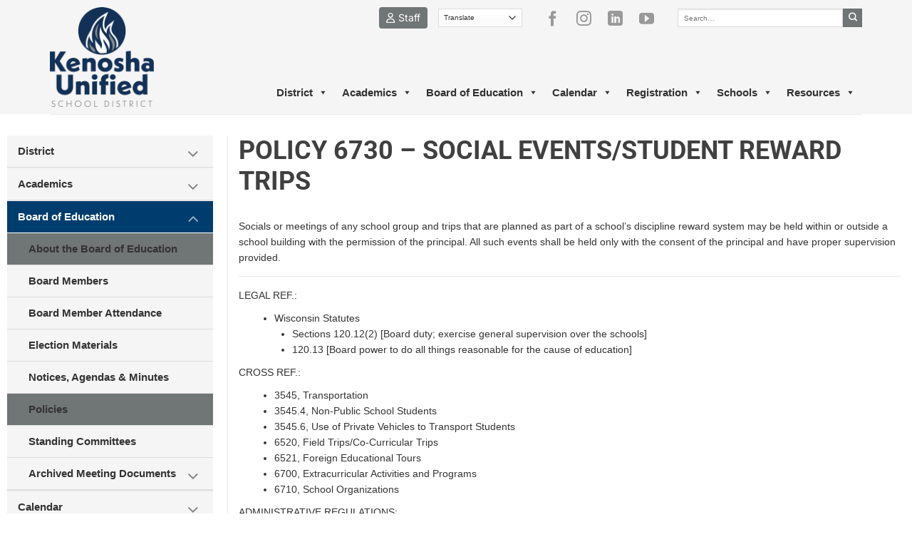

--- FILE ---
content_type: text/html; charset=UTF-8
request_url: https://www.kusd.edu/board-education/policies/policy-6730-social-events-student-reward-trips/
body_size: 37869
content:

<!DOCTYPE html>
<!--[if IE 9 ]> <html lang="en-US" class="ie9 loading-site no-js"> <![endif]-->
<!--[if IE 8 ]> <html lang="en-US" class="ie8 loading-site no-js"> <![endif]-->
<!--[if (gte IE 9)|!(IE)]><!--><html lang="en-US" class="loading-site no-js"> <!--<![endif]-->
<head>
	<meta charset="UTF-8" />
	<link rel="profile" href="http://gmpg.org/xfn/11" />
	<link rel="pingback" href="https://www.kusd.edu/xmlrpc.php" />

	<script>(function(html){html.className = html.className.replace(/\bno-js\b/,'js')})(document.documentElement);</script>
<title>Policy 6730 &#8211; Social Events/Student Reward Trips &#8211; Kenosha Unified School District</title>
<meta name='robots' content='max-image-preview:large' />
<meta name="viewport" content="width=device-width, initial-scale=1" /><link rel='prefetch' href='https://www.kusd.edu/wp-content/themes/flatsome/assets/js/flatsome.js?ver=e2eddd6c228105dac048' />
<link rel='prefetch' href='https://www.kusd.edu/wp-content/themes/flatsome/assets/js/chunk.slider.js?ver=3.20.4' />
<link rel='prefetch' href='https://www.kusd.edu/wp-content/themes/flatsome/assets/js/chunk.popups.js?ver=3.20.4' />
<link rel='prefetch' href='https://www.kusd.edu/wp-content/themes/flatsome/assets/js/chunk.tooltips.js?ver=3.20.4' />
<link rel="alternate" type="application/rss+xml" title="Kenosha Unified School District &raquo; Feed" href="https://www.kusd.edu/feed/" />
<link rel="alternate" type="text/calendar" title="Kenosha Unified School District &raquo; iCal Feed" href="https://www.kusd.edu/events/?ical=1" />
<link rel="alternate" title="oEmbed (JSON)" type="application/json+oembed" href="https://www.kusd.edu/wp-json/oembed/1.0/embed?url=https%3A%2F%2Fwww.kusd.edu%2Fboard-education%2Fpolicies%2Fpolicy-6730-social-events-student-reward-trips%2F" />
<link rel="alternate" title="oEmbed (XML)" type="text/xml+oembed" href="https://www.kusd.edu/wp-json/oembed/1.0/embed?url=https%3A%2F%2Fwww.kusd.edu%2Fboard-education%2Fpolicies%2Fpolicy-6730-social-events-student-reward-trips%2F&#038;format=xml" />
<style id='wp-img-auto-sizes-contain-inline-css' type='text/css'>
img:is([sizes=auto i],[sizes^="auto," i]){contain-intrinsic-size:3000px 1500px}
/*# sourceURL=wp-img-auto-sizes-contain-inline-css */
</style>
<link rel='stylesheet' id='pt-cv-public-style-css' href='https://www.kusd.edu/wp-content/plugins/content-views-query-and-display-post-page/public/assets/css/cv.css?ver=4.2.1' type='text/css' media='all' />
<link rel='stylesheet' id='pt-cv-public-pro-style-css' href='https://www.kusd.edu/wp-content/plugins/pt-content-views-pro/public/assets/css/cvpro.min.css?ver=5.8.9' type='text/css' media='all' />
<link rel='stylesheet' id='tribe-events-pro-mini-calendar-block-styles-css' href='https://www.kusd.edu/wp-content/plugins/events-calendar-pro/build/css/tribe-events-pro-mini-calendar-block.css?ver=7.7.12' type='text/css' media='all' />
<style id='wp-emoji-styles-inline-css' type='text/css'>

	img.wp-smiley, img.emoji {
		display: inline !important;
		border: none !important;
		box-shadow: none !important;
		height: 1em !important;
		width: 1em !important;
		margin: 0 0.07em !important;
		vertical-align: -0.1em !important;
		background: none !important;
		padding: 0 !important;
	}
/*# sourceURL=wp-emoji-styles-inline-css */
</style>
<style id='wp-block-library-inline-css' type='text/css'>
:root{--wp-block-synced-color:#7a00df;--wp-block-synced-color--rgb:122,0,223;--wp-bound-block-color:var(--wp-block-synced-color);--wp-editor-canvas-background:#ddd;--wp-admin-theme-color:#007cba;--wp-admin-theme-color--rgb:0,124,186;--wp-admin-theme-color-darker-10:#006ba1;--wp-admin-theme-color-darker-10--rgb:0,107,160.5;--wp-admin-theme-color-darker-20:#005a87;--wp-admin-theme-color-darker-20--rgb:0,90,135;--wp-admin-border-width-focus:2px}@media (min-resolution:192dpi){:root{--wp-admin-border-width-focus:1.5px}}.wp-element-button{cursor:pointer}:root .has-very-light-gray-background-color{background-color:#eee}:root .has-very-dark-gray-background-color{background-color:#313131}:root .has-very-light-gray-color{color:#eee}:root .has-very-dark-gray-color{color:#313131}:root .has-vivid-green-cyan-to-vivid-cyan-blue-gradient-background{background:linear-gradient(135deg,#00d084,#0693e3)}:root .has-purple-crush-gradient-background{background:linear-gradient(135deg,#34e2e4,#4721fb 50%,#ab1dfe)}:root .has-hazy-dawn-gradient-background{background:linear-gradient(135deg,#faaca8,#dad0ec)}:root .has-subdued-olive-gradient-background{background:linear-gradient(135deg,#fafae1,#67a671)}:root .has-atomic-cream-gradient-background{background:linear-gradient(135deg,#fdd79a,#004a59)}:root .has-nightshade-gradient-background{background:linear-gradient(135deg,#330968,#31cdcf)}:root .has-midnight-gradient-background{background:linear-gradient(135deg,#020381,#2874fc)}:root{--wp--preset--font-size--normal:16px;--wp--preset--font-size--huge:42px}.has-regular-font-size{font-size:1em}.has-larger-font-size{font-size:2.625em}.has-normal-font-size{font-size:var(--wp--preset--font-size--normal)}.has-huge-font-size{font-size:var(--wp--preset--font-size--huge)}.has-text-align-center{text-align:center}.has-text-align-left{text-align:left}.has-text-align-right{text-align:right}.has-fit-text{white-space:nowrap!important}#end-resizable-editor-section{display:none}.aligncenter{clear:both}.items-justified-left{justify-content:flex-start}.items-justified-center{justify-content:center}.items-justified-right{justify-content:flex-end}.items-justified-space-between{justify-content:space-between}.screen-reader-text{border:0;clip-path:inset(50%);height:1px;margin:-1px;overflow:hidden;padding:0;position:absolute;width:1px;word-wrap:normal!important}.screen-reader-text:focus{background-color:#ddd;clip-path:none;color:#444;display:block;font-size:1em;height:auto;left:5px;line-height:normal;padding:15px 23px 14px;text-decoration:none;top:5px;width:auto;z-index:100000}html :where(.has-border-color){border-style:solid}html :where([style*=border-top-color]){border-top-style:solid}html :where([style*=border-right-color]){border-right-style:solid}html :where([style*=border-bottom-color]){border-bottom-style:solid}html :where([style*=border-left-color]){border-left-style:solid}html :where([style*=border-width]){border-style:solid}html :where([style*=border-top-width]){border-top-style:solid}html :where([style*=border-right-width]){border-right-style:solid}html :where([style*=border-bottom-width]){border-bottom-style:solid}html :where([style*=border-left-width]){border-left-style:solid}html :where(img[class*=wp-image-]){height:auto;max-width:100%}:where(figure){margin:0 0 1em}html :where(.is-position-sticky){--wp-admin--admin-bar--position-offset:var(--wp-admin--admin-bar--height,0px)}@media screen and (max-width:600px){html :where(.is-position-sticky){--wp-admin--admin-bar--position-offset:0px}}

/*# sourceURL=wp-block-library-inline-css */
</style><style id='global-styles-inline-css' type='text/css'>
:root{--wp--preset--aspect-ratio--square: 1;--wp--preset--aspect-ratio--4-3: 4/3;--wp--preset--aspect-ratio--3-4: 3/4;--wp--preset--aspect-ratio--3-2: 3/2;--wp--preset--aspect-ratio--2-3: 2/3;--wp--preset--aspect-ratio--16-9: 16/9;--wp--preset--aspect-ratio--9-16: 9/16;--wp--preset--color--black: #000000;--wp--preset--color--cyan-bluish-gray: #abb8c3;--wp--preset--color--white: #ffffff;--wp--preset--color--pale-pink: #f78da7;--wp--preset--color--vivid-red: #cf2e2e;--wp--preset--color--luminous-vivid-orange: #ff6900;--wp--preset--color--luminous-vivid-amber: #fcb900;--wp--preset--color--light-green-cyan: #7bdcb5;--wp--preset--color--vivid-green-cyan: #00d084;--wp--preset--color--pale-cyan-blue: #8ed1fc;--wp--preset--color--vivid-cyan-blue: #0693e3;--wp--preset--color--vivid-purple: #9b51e0;--wp--preset--color--primary: #133156;--wp--preset--color--secondary: #707575;--wp--preset--color--success: #627D47;--wp--preset--color--alert: #b20000;--wp--preset--gradient--vivid-cyan-blue-to-vivid-purple: linear-gradient(135deg,rgb(6,147,227) 0%,rgb(155,81,224) 100%);--wp--preset--gradient--light-green-cyan-to-vivid-green-cyan: linear-gradient(135deg,rgb(122,220,180) 0%,rgb(0,208,130) 100%);--wp--preset--gradient--luminous-vivid-amber-to-luminous-vivid-orange: linear-gradient(135deg,rgb(252,185,0) 0%,rgb(255,105,0) 100%);--wp--preset--gradient--luminous-vivid-orange-to-vivid-red: linear-gradient(135deg,rgb(255,105,0) 0%,rgb(207,46,46) 100%);--wp--preset--gradient--very-light-gray-to-cyan-bluish-gray: linear-gradient(135deg,rgb(238,238,238) 0%,rgb(169,184,195) 100%);--wp--preset--gradient--cool-to-warm-spectrum: linear-gradient(135deg,rgb(74,234,220) 0%,rgb(151,120,209) 20%,rgb(207,42,186) 40%,rgb(238,44,130) 60%,rgb(251,105,98) 80%,rgb(254,248,76) 100%);--wp--preset--gradient--blush-light-purple: linear-gradient(135deg,rgb(255,206,236) 0%,rgb(152,150,240) 100%);--wp--preset--gradient--blush-bordeaux: linear-gradient(135deg,rgb(254,205,165) 0%,rgb(254,45,45) 50%,rgb(107,0,62) 100%);--wp--preset--gradient--luminous-dusk: linear-gradient(135deg,rgb(255,203,112) 0%,rgb(199,81,192) 50%,rgb(65,88,208) 100%);--wp--preset--gradient--pale-ocean: linear-gradient(135deg,rgb(255,245,203) 0%,rgb(182,227,212) 50%,rgb(51,167,181) 100%);--wp--preset--gradient--electric-grass: linear-gradient(135deg,rgb(202,248,128) 0%,rgb(113,206,126) 100%);--wp--preset--gradient--midnight: linear-gradient(135deg,rgb(2,3,129) 0%,rgb(40,116,252) 100%);--wp--preset--font-size--small: 13px;--wp--preset--font-size--medium: 20px;--wp--preset--font-size--large: 36px;--wp--preset--font-size--x-large: 42px;--wp--preset--spacing--20: 0.44rem;--wp--preset--spacing--30: 0.67rem;--wp--preset--spacing--40: 1rem;--wp--preset--spacing--50: 1.5rem;--wp--preset--spacing--60: 2.25rem;--wp--preset--spacing--70: 3.38rem;--wp--preset--spacing--80: 5.06rem;--wp--preset--shadow--natural: 6px 6px 9px rgba(0, 0, 0, 0.2);--wp--preset--shadow--deep: 12px 12px 50px rgba(0, 0, 0, 0.4);--wp--preset--shadow--sharp: 6px 6px 0px rgba(0, 0, 0, 0.2);--wp--preset--shadow--outlined: 6px 6px 0px -3px rgb(255, 255, 255), 6px 6px rgb(0, 0, 0);--wp--preset--shadow--crisp: 6px 6px 0px rgb(0, 0, 0);}:where(body) { margin: 0; }.wp-site-blocks > .alignleft { float: left; margin-right: 2em; }.wp-site-blocks > .alignright { float: right; margin-left: 2em; }.wp-site-blocks > .aligncenter { justify-content: center; margin-left: auto; margin-right: auto; }:where(.is-layout-flex){gap: 0.5em;}:where(.is-layout-grid){gap: 0.5em;}.is-layout-flow > .alignleft{float: left;margin-inline-start: 0;margin-inline-end: 2em;}.is-layout-flow > .alignright{float: right;margin-inline-start: 2em;margin-inline-end: 0;}.is-layout-flow > .aligncenter{margin-left: auto !important;margin-right: auto !important;}.is-layout-constrained > .alignleft{float: left;margin-inline-start: 0;margin-inline-end: 2em;}.is-layout-constrained > .alignright{float: right;margin-inline-start: 2em;margin-inline-end: 0;}.is-layout-constrained > .aligncenter{margin-left: auto !important;margin-right: auto !important;}.is-layout-constrained > :where(:not(.alignleft):not(.alignright):not(.alignfull)){margin-left: auto !important;margin-right: auto !important;}body .is-layout-flex{display: flex;}.is-layout-flex{flex-wrap: wrap;align-items: center;}.is-layout-flex > :is(*, div){margin: 0;}body .is-layout-grid{display: grid;}.is-layout-grid > :is(*, div){margin: 0;}body{padding-top: 0px;padding-right: 0px;padding-bottom: 0px;padding-left: 0px;}a:where(:not(.wp-element-button)){text-decoration: none;}:root :where(.wp-element-button, .wp-block-button__link){background-color: #32373c;border-width: 0;color: #fff;font-family: inherit;font-size: inherit;font-style: inherit;font-weight: inherit;letter-spacing: inherit;line-height: inherit;padding-top: calc(0.667em + 2px);padding-right: calc(1.333em + 2px);padding-bottom: calc(0.667em + 2px);padding-left: calc(1.333em + 2px);text-decoration: none;text-transform: inherit;}.has-black-color{color: var(--wp--preset--color--black) !important;}.has-cyan-bluish-gray-color{color: var(--wp--preset--color--cyan-bluish-gray) !important;}.has-white-color{color: var(--wp--preset--color--white) !important;}.has-pale-pink-color{color: var(--wp--preset--color--pale-pink) !important;}.has-vivid-red-color{color: var(--wp--preset--color--vivid-red) !important;}.has-luminous-vivid-orange-color{color: var(--wp--preset--color--luminous-vivid-orange) !important;}.has-luminous-vivid-amber-color{color: var(--wp--preset--color--luminous-vivid-amber) !important;}.has-light-green-cyan-color{color: var(--wp--preset--color--light-green-cyan) !important;}.has-vivid-green-cyan-color{color: var(--wp--preset--color--vivid-green-cyan) !important;}.has-pale-cyan-blue-color{color: var(--wp--preset--color--pale-cyan-blue) !important;}.has-vivid-cyan-blue-color{color: var(--wp--preset--color--vivid-cyan-blue) !important;}.has-vivid-purple-color{color: var(--wp--preset--color--vivid-purple) !important;}.has-primary-color{color: var(--wp--preset--color--primary) !important;}.has-secondary-color{color: var(--wp--preset--color--secondary) !important;}.has-success-color{color: var(--wp--preset--color--success) !important;}.has-alert-color{color: var(--wp--preset--color--alert) !important;}.has-black-background-color{background-color: var(--wp--preset--color--black) !important;}.has-cyan-bluish-gray-background-color{background-color: var(--wp--preset--color--cyan-bluish-gray) !important;}.has-white-background-color{background-color: var(--wp--preset--color--white) !important;}.has-pale-pink-background-color{background-color: var(--wp--preset--color--pale-pink) !important;}.has-vivid-red-background-color{background-color: var(--wp--preset--color--vivid-red) !important;}.has-luminous-vivid-orange-background-color{background-color: var(--wp--preset--color--luminous-vivid-orange) !important;}.has-luminous-vivid-amber-background-color{background-color: var(--wp--preset--color--luminous-vivid-amber) !important;}.has-light-green-cyan-background-color{background-color: var(--wp--preset--color--light-green-cyan) !important;}.has-vivid-green-cyan-background-color{background-color: var(--wp--preset--color--vivid-green-cyan) !important;}.has-pale-cyan-blue-background-color{background-color: var(--wp--preset--color--pale-cyan-blue) !important;}.has-vivid-cyan-blue-background-color{background-color: var(--wp--preset--color--vivid-cyan-blue) !important;}.has-vivid-purple-background-color{background-color: var(--wp--preset--color--vivid-purple) !important;}.has-primary-background-color{background-color: var(--wp--preset--color--primary) !important;}.has-secondary-background-color{background-color: var(--wp--preset--color--secondary) !important;}.has-success-background-color{background-color: var(--wp--preset--color--success) !important;}.has-alert-background-color{background-color: var(--wp--preset--color--alert) !important;}.has-black-border-color{border-color: var(--wp--preset--color--black) !important;}.has-cyan-bluish-gray-border-color{border-color: var(--wp--preset--color--cyan-bluish-gray) !important;}.has-white-border-color{border-color: var(--wp--preset--color--white) !important;}.has-pale-pink-border-color{border-color: var(--wp--preset--color--pale-pink) !important;}.has-vivid-red-border-color{border-color: var(--wp--preset--color--vivid-red) !important;}.has-luminous-vivid-orange-border-color{border-color: var(--wp--preset--color--luminous-vivid-orange) !important;}.has-luminous-vivid-amber-border-color{border-color: var(--wp--preset--color--luminous-vivid-amber) !important;}.has-light-green-cyan-border-color{border-color: var(--wp--preset--color--light-green-cyan) !important;}.has-vivid-green-cyan-border-color{border-color: var(--wp--preset--color--vivid-green-cyan) !important;}.has-pale-cyan-blue-border-color{border-color: var(--wp--preset--color--pale-cyan-blue) !important;}.has-vivid-cyan-blue-border-color{border-color: var(--wp--preset--color--vivid-cyan-blue) !important;}.has-vivid-purple-border-color{border-color: var(--wp--preset--color--vivid-purple) !important;}.has-primary-border-color{border-color: var(--wp--preset--color--primary) !important;}.has-secondary-border-color{border-color: var(--wp--preset--color--secondary) !important;}.has-success-border-color{border-color: var(--wp--preset--color--success) !important;}.has-alert-border-color{border-color: var(--wp--preset--color--alert) !important;}.has-vivid-cyan-blue-to-vivid-purple-gradient-background{background: var(--wp--preset--gradient--vivid-cyan-blue-to-vivid-purple) !important;}.has-light-green-cyan-to-vivid-green-cyan-gradient-background{background: var(--wp--preset--gradient--light-green-cyan-to-vivid-green-cyan) !important;}.has-luminous-vivid-amber-to-luminous-vivid-orange-gradient-background{background: var(--wp--preset--gradient--luminous-vivid-amber-to-luminous-vivid-orange) !important;}.has-luminous-vivid-orange-to-vivid-red-gradient-background{background: var(--wp--preset--gradient--luminous-vivid-orange-to-vivid-red) !important;}.has-very-light-gray-to-cyan-bluish-gray-gradient-background{background: var(--wp--preset--gradient--very-light-gray-to-cyan-bluish-gray) !important;}.has-cool-to-warm-spectrum-gradient-background{background: var(--wp--preset--gradient--cool-to-warm-spectrum) !important;}.has-blush-light-purple-gradient-background{background: var(--wp--preset--gradient--blush-light-purple) !important;}.has-blush-bordeaux-gradient-background{background: var(--wp--preset--gradient--blush-bordeaux) !important;}.has-luminous-dusk-gradient-background{background: var(--wp--preset--gradient--luminous-dusk) !important;}.has-pale-ocean-gradient-background{background: var(--wp--preset--gradient--pale-ocean) !important;}.has-electric-grass-gradient-background{background: var(--wp--preset--gradient--electric-grass) !important;}.has-midnight-gradient-background{background: var(--wp--preset--gradient--midnight) !important;}.has-small-font-size{font-size: var(--wp--preset--font-size--small) !important;}.has-medium-font-size{font-size: var(--wp--preset--font-size--medium) !important;}.has-large-font-size{font-size: var(--wp--preset--font-size--large) !important;}.has-x-large-font-size{font-size: var(--wp--preset--font-size--x-large) !important;}
/*# sourceURL=global-styles-inline-css */
</style>

<link rel='stylesheet' id='hide-admin-bar-based-on-user-roles-css' href='https://www.kusd.edu/wp-content/plugins/hide-admin-bar-based-on-user-roles/public/css/hide-admin-bar-based-on-user-roles-public.css?ver=7.0.2' type='text/css' media='all' />
<link rel='stylesheet' id='megamenu-css' href='https://www.kusd.edu/wp-content/uploads/maxmegamenu/style.css?ver=75ff1a' type='text/css' media='all' />
<link rel='stylesheet' id='dashicons-css' href='https://www.kusd.edu/wp-includes/css/dashicons.min.css?ver=6.9' type='text/css' media='all' />
<link rel='stylesheet' id='megamenu-genericons-css' href='https://www.kusd.edu/wp-content/plugins/megamenu-pro/icons/genericons/genericons/genericons.css?ver=2.4.4' type='text/css' media='all' />
<link rel='stylesheet' id='megamenu-fontawesome6-css' href='https://www.kusd.edu/wp-content/plugins/megamenu-pro/icons/fontawesome6/css/all.min.css?ver=2.4.4' type='text/css' media='all' />
<link rel='stylesheet' id='flatsome-ninjaforms-css' href='https://www.kusd.edu/wp-content/themes/flatsome/inc/integrations/ninjaforms/ninjaforms.css?ver=3.20.4' type='text/css' media='all' />
<link rel='stylesheet' id='flatsome-main-css' href='https://www.kusd.edu/wp-content/themes/flatsome/assets/css/flatsome.css?ver=3.20.4' type='text/css' media='all' />
<style id='flatsome-main-inline-css' type='text/css'>
@font-face {
				font-family: "fl-icons";
				font-display: block;
				src: url(https://www.kusd.edu/wp-content/themes/flatsome/assets/css/icons/fl-icons.eot?v=3.20.4);
				src:
					url(https://www.kusd.edu/wp-content/themes/flatsome/assets/css/icons/fl-icons.eot#iefix?v=3.20.4) format("embedded-opentype"),
					url(https://www.kusd.edu/wp-content/themes/flatsome/assets/css/icons/fl-icons.woff2?v=3.20.4) format("woff2"),
					url(https://www.kusd.edu/wp-content/themes/flatsome/assets/css/icons/fl-icons.ttf?v=3.20.4) format("truetype"),
					url(https://www.kusd.edu/wp-content/themes/flatsome/assets/css/icons/fl-icons.woff?v=3.20.4) format("woff"),
					url(https://www.kusd.edu/wp-content/themes/flatsome/assets/css/icons/fl-icons.svg?v=3.20.4#fl-icons) format("svg");
			}
/*# sourceURL=flatsome-main-inline-css */
</style>
<link rel='stylesheet' id='flatsome-style-css' href='https://www.kusd.edu/wp-content/themes/kusd-child/style.css?ver=3.0' type='text/css' media='all' />
<script type="text/javascript" src="https://www.kusd.edu/wp-includes/js/jquery/jquery.min.js?ver=3.7.1" id="jquery-core-js"></script>
<script type="text/javascript" src="https://www.kusd.edu/wp-includes/js/jquery/jquery-migrate.min.js?ver=3.4.1" id="jquery-migrate-js"></script>
<script type="text/javascript" src="https://www.kusd.edu/wp-content/plugins/hide-admin-bar-based-on-user-roles/public/js/hide-admin-bar-based-on-user-roles-public.js?ver=7.0.2" id="hide-admin-bar-based-on-user-roles-js"></script>
<link rel="https://api.w.org/" href="https://www.kusd.edu/wp-json/" /><link rel="alternate" title="JSON" type="application/json" href="https://www.kusd.edu/wp-json/wp/v2/pages/22436" /><link rel="EditURI" type="application/rsd+xml" title="RSD" href="https://www.kusd.edu/xmlrpc.php?rsd" />
<meta name="generator" content="WordPress 6.9" />
<link rel="canonical" href="https://www.kusd.edu/board-education/policies/policy-6730-social-events-student-reward-trips/" />
<link rel='shortlink' href='https://www.kusd.edu/?p=22436' />
<meta name="tec-api-version" content="v1"><meta name="tec-api-origin" content="https://www.kusd.edu"><link rel="alternate" href="https://www.kusd.edu/wp-json/tribe/events/v1/" /><link rel="preconnect" href="https://fonts.googleapis.com">
<link rel="preconnect" href="https://fonts.gstatic.com" crossorigin>
<link href="https://fonts.googleapis.com/css2?family=Bungee+Inline&display=swap" rel="stylesheet">

<!-- Google Tag Manager -->
<script>(function(w,d,s,l,i){w[l]=w[l]||[];w[l].push({'gtm.start':
new Date().getTime(),event:'gtm.js'});var f=d.getElementsByTagName(s)[0],
j=d.createElement(s),dl=l!='dataLayer'?'&l='+l:'';j.async=true;j.src=
'https://www.googletagmanager.com/gtm.js?id='+i+dl;f.parentNode.insertBefore(j,f);
})(window,document,'script','dataLayer','GTM-NVWRGD56');</script>
<!-- End Google Tag Manager -->

<!-- Google tag (gtag.js) -->
<script async src="https://www.googletagmanager.com/gtag/js?id=G-40JXYGSTZ4"></script>
<script>
  window.dataLayer = window.dataLayer || [];
  function gtag(){dataLayer.push(arguments);}
  gtag('js', new Date());

  gtag('config', 'G-40JXYGSTZ4');
</script>

<!-- Gtranslate select first item -->
<script>jQuery(document).ready(function($){$('select.gt_selector').val('')});</script>

<script>
jQuery(document).ready(function ($) {
    $(document).ready(function () {
        $('.widget > ul > li.current_page_item, .widget > ul > li.current_page_item > a').click(function(){
            $('.widget > ul > li.current_page_item').addClass('active');
        });

        if($('.widget > ul > li.has_children.has-child, .widget > ul > li.has_children.has-child > a').hasClass('current_page_item')){
            $('.widget > ul > li.current_page_item').addClass('active');
        }
    });

    $(document).ready(function () {
        var pathname = window.location.pathname;
        var pattern = new RegExp('/staff/');
        var switch_l_url = pattern.test(pathname);
        // var pattern_two = new RegExp('/kusd/faq/staff');
        // var switch_l_url_two = pattern_two.test(pathname);
        // var pattern_three = new RegExp('/kusd/category/staff');
        // var switch_l_url_three = pattern_three.test(pathname);
        if (switch_l_url) {
            $('#logo > a').attr('href', 'https://www.kusd.edu/staff');
            $('a.content-button_2').addClass('top_bar_show').removeClass('top_bar_hide');
            $('#top-bar > div > div.flex-col.hide-for-medium.flex-center > ul > li.html.custom.html_topbar_left, #top-bar > div > div.flex-col.hide-for-medium.flex-center > ul > li.html.custom.html_topbar_right').removeClass('tob_bar_show').addClass('top_bar_hide');
            $('#top-bar > div > div.flex-col.hide-for-medium.flex-right > ul > li.html.header-social-icons.ml-0').removeClass('tob_bar_show').addClass('top_bar_hide');
            $('#nav_menu-6').hide();
            $('#nav_menu-7').show();
        }else{
            $('a.content-button_2').removeClass('tob_bar_show').addClass('top_bar_hide');
            $('#top-bar > div > div.flex-col.hide-for-medium.flex-center > ul > li.html.custom.html_topbar_left, #top-bar > div > div.flex-col.hide-for-medium.flex-center > ul > li.html.custom.html_topbar_right').removeClass('tob_bar_hide').addClass('top_bar_show');
            $('#top-bar > div > div.flex-col.hide-for-medium.flex-right > ul > li.html.header-social-icons.ml-0').removeClass('tob_bar_hide').addClass('top_bar_show');
            $('#nav_menu-7').hide();
            $('#nav_menu-6').show();
        }
    });


    $(document).ready(function(){
        $("#codewidget-7 > div > ul > li.page_item.page_item_has_children.has-child > button, #codewidget-7 > div > ul > li.page_item.page_item_has_children.has-child > ul > li.page_item.page_item_has_children.has-child > button").click(function(){
            $(this).next("#codewidget-7 > div > ul > li.page_item.page_item_has_children.has-child > ul, #codewidget-7 > div > ul > li.page_item.page_item_has_children.has-child > ul > li.page_item.page_item_has_children.has-child > ul").toggleClass("sn_show");;
        });

        $('#codewidget-7 > div > ul > li:nth-of-type(1)').addClass('active');

        if ($('#codewidget-7 > div > ul > li > ul > li').hasClass('current_page_item')) {
            $('#codewidget-7 > div > ul > li.page_item.page_item_has_children.has-child').css('background', '#E5E5E5');
            $('#codewidget-7 > div > ul > li.page_item.page_item_has_children.has-child.active > a, #codewidget-7 > div > ul > li.page_item.page_item_has_children.has-child.active > button').css('color', '#333');
        }

        if($('#nav_menu-6 li').hasClass('current-menu-item') == true){
            $('#nav_menu-6 li:not(.current-menu-item)').hide();
            // $('#nav_menu-6 li.current_page_parent:last').remove();
            $('#nav_menu-6 li.current-menu-ancestor').show();
            $('#nav_menu-6 li.current-menu-item ul li').show();
            $('#nav_menu-6 li.current-menu-ancestor').addClass('active');
            $('#nav_menu-6 li.current-menu-item').addClass('active');
        }

        if($('#nav_menu-7 li').hasClass('current-menu-item') == true){
            $('#nav_menu-7 li:not(.current-menu-item)').hide();
            // $('#nav_menu-7 li.current_page_parent:last').remove();
            $('#nav_menu-7 li.current-menu-ancestor').show();
            $('#nav_menu-7 li.current-menu-item ul li').show();
            $('#nav_menu-7 li.current-menu-ancestor').addClass('active');
            $('#nav_menu-7 li.current-menu-item').addClass('active');
        }
    });

    $(document).ready(function(){
        // Find all YouTube videos
        // Expand that selector for Vimeo and whatever else
        var $allVideos = $("#content > div > div > article > div > div > p > iframe");

        // The element that is fluid width
        $fluidEl = $(".large-10");

        // Figure out and save aspect ratio for each video
        $allVideos.each(function() {

            $(this).data('aspectRatio', this.height / this.width).removeAttr('height').removeAttr('width');
        });

        // When the window is resized
        $(window).resize(function() {

            var newWidth = $fluidEl.width();
            // Resize all videos according to their own aspect ratio
            $allVideos.each(function() {

                var $el = $(this);
                $el.width(newWidth).height(newWidth * $el.data('aspectRatio'));
            });

        // Kick off one resize to fix all videos on page load
        }).resize();
    });

    $(document).ready(function () {
        if($('#content > div > div > article').hasClass('category-staff') == true){
            $('.c_event_date').hide();
            $('.c_event_time').hide();
            $('.c_event_loc').hide();
        }

        if($('#content > div > div > article').hasClass('type-faq') == true){
            $('.c_event_date').css('display','none');
            $('.c_event_time').css('display','none');
            $('.c_event_loc').css('display','none');
            $('#content > div > div > article > div > header > div > p').css('display','none');
        }

        if($('#content > div > div > article').hasClass('type-news') == true){
            $('.c_event_date').hide();
            $('.c_event_time').hide();
            $('.c_event_loc').hide();
        }
    });
});
</script><link rel="icon" href="https://www.kusd.edu/wp-content/uploads/2022/04/cropped-kusd-icon-2022-1-32x32.png" sizes="32x32" />
<link rel="icon" href="https://www.kusd.edu/wp-content/uploads/2022/04/cropped-kusd-icon-2022-1-192x192.png" sizes="192x192" />
<link rel="apple-touch-icon" href="https://www.kusd.edu/wp-content/uploads/2022/04/cropped-kusd-icon-2022-1-180x180.png" />
<meta name="msapplication-TileImage" content="https://www.kusd.edu/wp-content/uploads/2022/04/cropped-kusd-icon-2022-1-270x270.png" />
<style id="custom-css" type="text/css">:root {--primary-color: #133156;--fs-color-primary: #133156;--fs-color-secondary: #707575;--fs-color-success: #627D47;--fs-color-alert: #b20000;--fs-color-base: #4a4a4a;--fs-experimental-link-color: #3344dd;--fs-experimental-link-color-hover: #b50010;}.tooltipster-base {--tooltip-color: #fff;--tooltip-bg-color: #000;}.off-canvas-right .mfp-content, .off-canvas-left .mfp-content {--drawer-width: 300px;}.container-width, .full-width .ubermenu-nav, .container, .row{max-width: 1320px}.row.row-collapse{max-width: 1290px}.row.row-small{max-width: 1312.5px}.row.row-large{max-width: 1350px}.header-main{height: 160px}#logo img{max-height: 160px}#logo{width:180px;}#logo img{padding:10px 0;}.header-bottom{min-height: 43px}.header-top{min-height: 50px}.transparent .header-main{height: 30px}.transparent #logo img{max-height: 30px}.has-transparent + .page-title:first-of-type,.has-transparent + #main > .page-title,.has-transparent + #main > div > .page-title,.has-transparent + #main .page-header-wrapper:first-of-type .page-title{padding-top: 110px;}.header.show-on-scroll,.stuck .header-main{height:70px!important}.stuck #logo img{max-height: 70px!important}.search-form{ width: 56%;}.header-bg-color {background-color: #f5f5f5}.header-bottom {background-color: #424242}.top-bar-nav > li > a{line-height: 16px }.header-wrapper:not(.stuck) .header-main .header-nav{margin-top: 50px }.stuck .header-main .nav > li > a{line-height: 50px }@media (max-width: 549px) {.header-main{height: 100px}#logo img{max-height: 100px}}.nav-dropdown{font-size:90%}.header-top{background-color:rgba(245,245,245,0)!important;}body{font-size: 100%;}@media screen and (max-width: 549px){body{font-size: 100%;}}body{font-family: Inter, sans-serif;}body {font-weight: 400;font-style: normal;}.nav > li > a {font-family: Roboto, sans-serif;}.mobile-sidebar-levels-2 .nav > li > ul > li > a {font-family: Roboto, sans-serif;}.nav > li > a,.mobile-sidebar-levels-2 .nav > li > ul > li > a {font-weight: 700;font-style: normal;}h1,h2,h3,h4,h5,h6,.heading-font, .off-canvas-center .nav-sidebar.nav-vertical > li > a{font-family: Roboto, sans-serif;}h1,h2,h3,h4,h5,h6,.heading-font,.banner h1,.banner h2 {font-weight: 700;font-style: normal;}.alt-font{font-family: "Dancing Script", sans-serif;}.alt-font {font-weight: 400!important;font-style: normal!important;}.header:not(.transparent) .header-nav-main.nav > li > a {color: #0a0a0a;}.widget:where(:not(.widget_shopping_cart)) a{color: #333333;}.widget:where(:not(.widget_shopping_cart)) a:hover{color: ;}.widget .tagcloud a:hover{border-color: ; background-color: ;}.absolute-footer, html{background-color: #ffffff}.nav-vertical-fly-out > li + li {border-top-width: 1px; border-top-style: solid;}/* Custom CSS */@import url('https://fonts.googleapis.com/css?family=Roboto:300,400,500');@import url('https://fonts.googleapis.com/css?family=Lobster');@import url('https://fonts.googleapis.com/css?family=Fascinate+Inline');@import url('https://fonts.googleapis.com/css?family=Bungee+Inline');@media print {* { overflow: visible !important; }#header {display: none;}.page-inner {all: unset;}.col-first {display: none; }#footer {display: none; }}/*--- DEFAULTS*/html,body {height: 100%;margin: 0;padding: 0;width: 100%;scroll-behavior: smooth;overflow-x: hidden;}body {font-family: Helvetica, sans-serif;font-size: 14px;color: #333;}h1,h2,h3,h4 {font-family: 'Roboto', sans-serif;/*font-weight: 400;*/letter-spacing: 0 !important;}h1 {margin-top: 0;text-transform: uppercase;font-weight: 700;color: #404040;font-size: 36px;}h2 {margin-top: .6em;margin-bottom: .6em;}h3 {color: #404040;margin-top: .6em;margin-bottom: .6em;font-size: 1.4em;}p {/*margin: 0 0 10px;*/margin: 10px 0 10px;}a,a:hover,a:focus,a:active {text-decoration: none;/* background: none; *//* color: #bb1122; *//* color: #3344dd; */}a {color: #3344dd;transition: .4s;font-weight: 600;}a.logo {margin-top: 16px;margin-bottom: 16px;}a.logo img {max-width: 44%;width: 100%;height: auto;image-rendering: optimizeQuality;}ul,ol,li {margin: 0 0 0 25px;}/*ul {padding-bottom: 15px;}*/ul ul {margin: 0;}ul ul, ul ol, ol ol, ol ul {margin: 0;}table {width: auto;}td {color: #333;line-height: 1.5;}th:first-child, td:first-child {padding-left: 6.3px;}caption {text-align: left;font-family: 'Roboto', sans-serif;color: #2F5274;font-weight: 600;font-size: 24px;}#content>section:nth-child(4)>div.section-content.relative>div>div:nth-child(1)>div>div.text>h2 {color: #fff;}#content h2 {color: #133156;/* text-transform: uppercase; */font-weight: 700;font-size: 26px;}#content>section.section.hompage_styles>div.section-content.relative>div>div>div>a>span {/*text-decoration: underline;*/font-weight: 700;}#content>section>div.section-content.relative>div>div.col.medium-8.small-12.large-8>div>div.text>h2,#content>section.section.hompage_styles>div.section-content.relative>div>div>div>div.text>h2,#content > section > div.section-content.relative > div > div.col.medium-4.small-12.large-4 > div > div.text > h2,#content > section > div.section-content.relative > div > div.col.medium-7.small-12.large-7 > div > div.text > h2{color: #333;text-transform: uppercase;font-weight: 700;font-size: 26px;}#content > section > div.section-content.relative > div.row{justify-content: space-evenly;}#content .text h2 {color: #fff;text-transform: uppercase;font-weight: 700;font-size: 1.8em;}#content>div>ul>li>h3 {margin-bottom: 0;font-size: 24px;}#content .text a {font-size: 1.25rem;text-align: center;color: #fff;}#content a {font-weight: normal;text-decoration: underline;}#main>div>div>div.large-3.col.col-first.col-divided {padding-right: 10px !important;padding-left: 0px !important;}#content>div>table>caption~tbody>tr>td {color: #333;font-size: 14px;}#content>div>table>caption~tbody>tr>td>a>img {border: initial;margin: 0 auto;display: block;}#cal_events {background: #eee;display: flex;flex-flow: row wrap;align-items: center;width: 85%;font-family: 'Roboto', sans-serif;padding: 14px 0;margin-bottom: 20px;}#cal_events #left_date,#cal_events #right_info {display: flex;flex-flow: column nowrap;padding: 10px;}#cal_events #left_date {flex: 1 0 25%;/*border-right: 1px solid #aaa;*/}#cal_events #left_date .t_month {color: #133156;font-size: 25px;font-weight: 500;margin: 0;}#cal_events #left_date .b_day {color: #133156;font-weight: 600;font-size: 55px;line-height: 0.6;}#cal_events #right_info {flex: 3 0 75%;align-items: flex-start;}#right_info>div.c_event_time,#right_info>div.c_event_loc {display: flex;flex-flow: row nowrap;align-items: baseline;}article>div>div>div.c_event_loc,article>div>div>div.c_event_date,article>div>div>div.c_event_time {display: flex;flex-flow: row nowrap;align-items: baseline;}#right_info>div.c_event_time>i,#right_info>div.c_event_loc>i {/*color: #888b8c;*/color: #707575;flex: 1 0 auto;}article>div>div>div.c_event_loc>i,article>div>div>div.c_event_date>i,article>div>div>div.c_event_time>i {/*color: #888b8c;*/color: #707575;}#right_info>div.c_event_time>i,article>div>div>div.c_event_date>i,article>div>div>div.c_event_time>i {padding-right: 10px;}#right_info>div.c_event_loc>i,article>div>div>div.c_event_loc>i {padding-right: 14px;}#right_info>div.c_event_time>p,#right_info>div.c_event_loc>p {flex: 3 0 auto;}.kusd_upcoming_events #cal_events {background: #eee;display: flex;flex-flow: row;align-items: center;font-family: 'Roboto', sans-serif;padding: 5px 0;justify-content: flex-end;width: 100%;margin-bottom: 0px;}.kusd_upcoming_events #cal_events #left_date {flex: 1 0 35%;}.kusd_upcoming_events #cal_events #left_date .t_month {font-size: 20px;}.kusd_upcoming_events #cal_events #left_date .b_day {font-size: 45px;}.kusd_upcoming_events #cal_events #right_info {flex: 3 0 62%;text-align: left;}.kusd_upcoming_events #right_info>div.c_event_time>p,.kusd_upcoming_events #right_info>div.c_event_loc>p {flex: 0 auto;}#e_docs {background: #578AA6;color: #fff;padding: 10px 20px;display: flex;flex-flow: column nowrap;}#e_docs>div {border-bottom: 1px solid #fff;}#e_docs>div>h2 {text-align: center;margin-top: 0;text-transform: uppercase;font-weight: 700;font-size: 26px;color: #fff;}#e_docs>a {text-align: center;text-decoration: none !important;}#e_docs>a>.e_doc_title {background: #fff;text-align: center;padding: 15px 10px;min-height: 50px;margin: 10px;}#e_docs>a>.e_doc_title>i {display: flex;flex-flow: row nowrap;align-items: center;}#e_docs>a>.e_doc_title>i:before {color: #00447C;font-size: 36px;}#e_docs>a>.e_doc_title>i>p {/*font-family: Helvetica, sans-serif;*/font-family: 'Roboto', sans-serif;/*font-size: 16px;*/font-size: 110%;padding-left: 10px;margin: 0;color: #133156;}#kusd_flex_docs {display: flex;flex-direction: column;flex-wrap: nowrap;}#kusd_flex_docs .kusd_flex_header {display: flex;border-bottom: 1px solid #ccc;}#kusd_flex_docs .kusd_flex_header h3 {font-weight: 700;color: #333;}#kusd_flex_docs .kusd_flex_header h3 i {color: #f00;margin-left: 10px;}#kusd_flex_docs .kusd_flex_pdfs {display: flex;flex-direction: row;flex-wrap: nowrap;}#kusd_flex_docs .kusd_flex_pdfs a,#kusd_flex_docs .kusd_flex_pdfs p{flex: 1;}#kusd_flex_docs .kusd_flex_pdfs:nth-child(odd) {background: #ececec;}/* Ninja Form Styles */form>div>div.nf-form-content>nf-fields-wrap>nf-field>div>div.nf-field>div>div.nf-field-label>label {/* color: #fff !important; *//* font-weight: normal !important; */font-size: 14px !important;}form>div>div.nf-form-content>nf-fields-wrap>nf-field>div>div.nf-field>div>div.nf-field-element>input,form>div>div.nf-form-content>nf-fields-wrap>nf-field>div>div.nf-field>div>div.nf-field-element>textarea {border-radius: 4px;}form>div>div.nf-form-content>nf-fields-wrap>nf-field:nth-child(6)>div>div.nf-field {text-align: center;}form>div>div.nf-form-content>nf-fields-wrap>nf-field:nth-child(6)>div>div.nf-field>div>div.nf-field-element>input {padding: 10px 20px;font-size: 16px;font-family: 'Roboto', sans-serif;display: inline-block;border: none;transition: .4s;border-radius: 0;text-shadow: none;text-transform: none;background: #8a7b52;line-height: initial;}form>div>div.nf-form-content>nf-fields-wrap>nf-field:nth-child(6)>div>div.nf-field>div>div.nf-field-element>input:hover {background: #8a7b52;color: #fff;}/* Translate Button CSS */#top-bar>div>div.flex-col.hide-for-medium.flex-center>ul>li.html.custom.html_topbar_right>div.switcher.notranslate {display: flex;align-items: center;}#top-bar>div>div.flex-col.hide-for-medium.flex-center>ul>li.html.custom.html_topbar_right>div.switcher.notranslate>div.option {position: absolute !important;top: 30px;z-index: 1000;}/* Translate Button and Staff Button Shared Styles */#top-bar {z-index: 101 !important;}#top-bar>div>div.flex-col.hide-for-medium.flex-center>ul>li.html.custom.html_topbar_left>a,#top-bar>div>div.flex-col.hide-for-medium.flex-center>ul>li.html.custom.html_topbar_right>div.switcher.notranslate,#top-bar>div>div.flex-col.hide-for-medium.flex-center>ul>li.html.custom.html_top_right_text>a{font-style: normal;font-weight: normal;/*background: #888b8c;*/background: #707575;font-size: 14px;height: 30px;border-radius: 4px;color: #fff;font-family: "Inter", sans-serif;margin: 0;padding: 0px 10px;width: 100%;}#gtranslate_selector {font-style: normal;font-weight: normal;/*background-color: #888b8c;*/background-color: #707575;font-size: 14px;height: 30px;border-radius: 4px;border: 1px solid #333;color: #fff;font-family: "Inter", sans-serif;margin: 0;padding: 0px 10px;width: 100%;background-image: url(https://www.kusd.edu/wp-content/uploads/2021/09/Drop-down-arrow-icon-rounded.png);background-position: right .45em top 50%;background-repeat: no-repeat;padding-right: 1.4em;background-size: auto 16px;display: block;}#top-bar>div>div.flex-col.hide-for-medium.flex-center>ul>li.html.custom.html_top_right_text>a {display: none;padding: 5px 10px;}#top-bar>div>div.flex-col.hide-for-medium.flex-center>ul>li.html.custom.html_topbar_left>a>i,#top-bar>div>div.flex-col.hide-for-medium.flex-center>ul>li.html.custom.html_top_right_text>a>i {margin-right: 5px;}/* Logo and header styles */#top-bar>div {height: auto;}.header-main {height: auto;z-index: 100 !important;}#top-bar>.container,#masthead>.container {max-width: 1170px;}#logo {margin-top: -50px;}/* Slider Styling *//* Translate Button CSS */#top-bar>div>div.flex-col.hide-for-medium.flex-center>ul>li.html.custom.html_topbar_right>div.switcher.notranslate {display: flex;align-items: center;}#top-bar>div>div.flex-col.hide-for-medium.flex-center>ul>li.html.custom.html_topbar_right>div.switcher.notranslate>div.option {position: absolute !important;top: 30px;}/* Slider & Quick LinksStyling*/div>div>div>div.icon-box-text.last-reset>div>p>a:hover {/*color: #888b8c !important;*/color: #707575 !important;transition: 0.4s;}div.slider.slider-nav-circle.slider-nav-large.slider-nav-light.slider-style-focus.is-draggable.flickity-enabled>div>div>div>div>div>div>h2 {font-family: 'Bungee Inline', cursive;}/*Sidebar Widget Styles*/#sidebar_title {/*border-bottom: 2px solid #888b8c;*/border-bottom: 2px solid #707575;}#sidebar_title #sb_h2 {color: #2F5274;text-align: center;margin-top: 0;text-transform: uppercase;font-size: 1.8em;font-weight: 600;}#codewidget-7>div>ul {margin-top: 25px;padding-left: 0;margin-bottom: 0;list-style: none;}#codewidget-7>div>ul>li,#codewidget-7>div>ul>li.page_item.page_item_has_children.has-child>ul {margin: 0;background: #f5f5f5;}#codewidget-7>div>ul>li+li {border-top: 1px solid #ececec;}#codewidget-7>div>ul>li:last-of-type,#codewidget-7>div>ul>li+li:only-child {border-bottom: 1px solid #ececec;}#codewidget-7>div>ul>li.page_item.page_item_has_children.has-child>ul>li+li,#codewidget-7>div>ul>li.page_item.page_item_has_children.has-child>ul>li.page_item.page_item_has_children.has-child>ul>li+li {border-top: 1px solid #91A3B7;}#codewidget-7>div>ul>li.page_item.page_item_has_children.has-child>ul>li:only-child,#codewidget-7>div>ul>li.page_item.page_item_has_children.has-child>ul>li.page_item.page_item_has_children.has-child>ul>li:only-child {border-bottom: 1px solid #91A3B7;margin-bottom: -1px;}#codewidget-7>div>ul>li>a,#codewidget-7>div>ul>li.page_item.page_item_has_children.has-child>ul>li>a,#codewidget-7>div>ul>li.page_item.page_item_has_children.has-child>ul>li.page_item.page_item_has_children.has-child>ul>li.page_item>a {padding: 10px 20px;white-space: normal;padding-right: 34px;position: relative;display: block;}#codewidget-7>div>ul>li.page_item.page_item_has_children.has-child>a,#codewidget-7>div>ul>li.page_item.page_item_has_children.has-child>ul>li.page_item.page_item_has_children.has-child>a,#codewidget-7>div>ul>li.page_item.page_item_has_children.has-child.active>ul>li.page_item.page_item_has_children.has-child.active>ul>li.page_item.page_item_has_children.has-child>a {flex: 75%}#codewidget-7>div>ul>li.page_item.page_item_has_children.has-child>a,#codewidget-7>div>ul>li.page_item.page_item_has_children.has-child>button {color: #333;}#codewidget-7>div>ul>li.page_item.page_item_has_children.has-child>ul {background: #91A3B7;}#codewidget-7>div>ul>li.page_item.page_item_has_children.has-child>a:hover,#codewidget-7>div>ul>li.page_item.page_item_has_children.has-child>button:hover {/*color: #888b8c;*/color: #707575;}#codewidget-7>div>ul>li>button,#codewidget-7>div>ul>li.page_item.page_item_has_children.has-child>ul>li.page_item.page_item_has_children.has-child>button,#codewidget-7>div>ul>li.page_item.page_item_has_children.has-child.active>ul>li.page_item.page_item_has_children.has-child.active>ul>li.page_item.page_item_has_children.has-child>a {padding: 10px 20px;margin: 0;height: auto;line-height: 1.5;opacity: 1;flex: 25%;}#codewidget-7>div>ul>li.page_item.page_item_has_children.has-child,#codewidget-7>div>ul>li.page_item.page_item_has_children.has-child>ul>li.page_item.page_item_has_children.has-child,#codewidget-7>div>ul>li.page_item.page_item_has_children.has-child.active>ul>li.page_item.page_item_has_children.has-child.active>ul>li.page_item.page_item_has_children.has-child {display: flex;flex-flow: row wrap;align-items: center;background: #f5f5f5;transition: background .3s;}#codewidget-7>div>ul>li.page_item.page_item_has_children.has-child.active {background: #003D6F;}#codewidget-7>div>ul>li.page_item.page_item_has_children.has-child.active>a,#codewidget-7>div>ul>li.page_item.page_item_has_children.has-child.active>button,#codewidget-7>div>ul>li>ul>li.page_item.current_page_item>a {color: #fff;}#codewidget-7>div>ul>li>ul>li.page_item.current_page_item {background: #003D6F !important;color: #fff;}#codewidget-7>div>ul>li.page_item.page_item_has_children.has-child.active {background: #003D6F;}#codewidget-7>div>ul>li.page_item.page_item_has_children.has-child>ul {flex-grow: 1;background: #E5E5E5;display: none;}#codewidget-7>div>ul>li.page_item.page_item_has_children.has-child>ul>li {margin: 0;background: #E5E5E5;padding-left: 15px;}#codewidget-7>div>ul>li.page_item.page_item_has_children.has-child>ul>li.page_item.page_item_has_children.has-child>ul {border-left: 2px solid #91A3B7;border-right: 2px solid #91A3B7;display: none;}#codewidget-7>div>ul>li.page_item.page_item_has_children.has-child>ul>li.page_item.page_item_has_children.has-child>a,#codewidget-7>div>ul>li.page_item.page_item_has_children.has-child>ul>li.page_item.page_item_has_children.has-child>button {color: #fff}#codewidget-7>div>ul>li.page_item.page_item_has_children.has-child>ul>li.page_item.page_item_has_children.has-child {background: #91A3B7;padding-left: 15px;margin: 0;}#codewidget-7>div>ul>li.page_item.page_item_has_children.has-child>ul>li.page_item.page_item_has_children.has-child>ul>li.page_item {background: #fff;padding-left: 15px;margin: 0;}.active>.toggle {transform: initial !important;}.active>.toggle>i {transform: rotate(-180deg) !important;}.sn_hide {display: none !important;}.sn_show {display: block !important;}.top_bar_hide {display: none !important;}.top_bar_show {display: initial !important;}#content>div>div.section.group {align-items: flex-start;}/*School Page CSS */#kusd_school_sorters a {color: #2F5274 !important;font-size: 14px !important;}#flex_schools {display: flex;flex-flow: column wrap;margin: 0 auto;}#school_levels {display: flex;flex-direction: row;flex-wrap: wrap;justify-content: center;align-items: flex-start;}#school_levels>.wrap {width: 33%;}#school_info {display: flex;flex-flow: column;text-align: center;align-items: center;}#school_info>img {max-width: 230px;max-height: 150px;width: auto;height: auto;}/*#school_levels>h2 {color: #2F5274;text-decoration: underline;text-decoration-color: #888b8c;text-transform: none;}*//*Touch up Styles*/#post-8597>div>div>table>tbody>tr>td>img,#post-8619>div>div>table>tbody>tr>td>p>img,#post-8741>div>div>table>tbody>tr>td>img,#content>div>table>tbody>tr>td>img {/*width: 600px;*/max-width: 100%;height: auto;}#content>div>table>tbody>tr>td>a>img {/*width: 300px;*/height: auto;border-width: 1px;border-style: solid;}.curriculumtable td {padding: 20px !important;}.figure {width: 120px;height: 120px;padding: 0 !important;margin-bottom: 10px;border-radius: 30px;overflow: hidden;box-shadow: 5px 5px 5px rgba(0, 0, 0, 0.3);transition: transform .3s;}.figure:hover {transform: translateY(4px);}.figure.grade {border: 3px solid #555555;}.figure.non_grade {border-style: solid;}/* Staff Styles */.staff>div.section-content.relative>div:nth-child(1)>div>div>div>div>div>p>a:nth-child(2),.staff>div.section-content.relative>div:nth-child(2)>div>div>div>div>div>p>a:nth-child(2),.staff>div.section-content.relative>div:nth-child(3)>div>div>div>div>div>p>a:nth-child(2),.staff>div.section-content.relative>div:nth-child(3)>div:nth-child(2)>div>div>div.icon-box-text.last-reset>div>p>a {color: #fff !important;}/* Staff Button */#content>section.staff>div.section-content.relative>div>div>div>div.text>h2 {color: #2F5274;}#content>section.staff>div.section-content.relative>div>div>div>a>span {text-decoration: underline;font-weight: 700;}#content>div>table.staff>tbody>tr>td>img {width: 150px;max-width: 100%;height: auto;}#content>div>table.staff+p:nth-child(7)>a>img {width: 300px;max-width: 100%;height: auto;}/*#content>div.page-inner>h2 {text-decoration: underline;text-decoration-color: #888b8c;}*/a.content-button,a.content-button_2 {background: #2F5274;color: #fff;padding: 10px 20px;font-size: 16px;font-family: 'Roboto', sans-serif;margin-top: 10px;display: inline-block;border: none;transition: .4s;border-radius: 0;text-shadow: none;text-transform: none;width: 45%;}#content>div>.benefits {display: inline;margin: 8px 1%;text-align: center;padding: 10px;}#content>section:nth-child(2)>div.section-content.relative>div>div>div {text-align: left;}#pt-cv-view-f84b498guz>div>div>div>div.pt-cv-content>a {padding-left: 0px !important;}#content>div>div>article>div>header>div>div.entry-divider {display: none !important;}.pt-cv-wrapper .btn {padding: 0px !important;}#top-bar>div>div.flex-col.hide-for-medium.flex-right>ul>li.html.header-social-icons.ml-0.top_bar_show>div {display: flex;}#top-bar>div>div.flex-col.hide-for-medium.flex-right>ul>li.html.header-social-icons.ml-0.top_bar_show>div>a {display: flex;flex-direction: column;flex-wrap: nowrap;justify-content: center;margin: 3px 4px;height: 36px;width: 36px;}#top-bar>div>div.flex-col.hide-for-medium.flex-right>ul>li.html.header-social-icons.ml-0.top_bar_show>div>a>i {font-size: 2em;}#top-bar>div>div.flex-col.hide-for-medium.flex-right>ul>li.html.header-social-icons.ml-0.top_bar_show>div>a.icon.primary.button.round.instagram {background: rgba(215, 53, 119, .75) !important;border-color: rgba(215, 53, 119, .75) !important;}#top-bar>div>div.flex-col.hide-for-medium.flex-right>ul>li.html.header-social-icons.ml-0.top_bar_show>div>a.icon.primary.button.round.twitter {background: #1DA1F2 !important;border-color: #1DA1F2 !important;}/* Gen Nav Styles */#nav_menu-6 {padding: 0px 10px;}#nav_menu-6 li {background: #f5f5f5;border-bottom: 1px solid #ddd;padding-top: 10px;}#nav_menu-6 a {font-size: 15px;color: #333;}#nav_menu-6 button{margin-right: 5px;}#nav_menu-6 li ul.sub-menu {border-left: none;margin: 0;padding: 0;}#nav_menu-6 li a {padding: 0 0 10px 15px;}#nav_menu-6 li ul.sub-menu li a {padding: 0 0 10px 30px;}#nav_menu-6 li ul.sub-menu li ul.sub-menu li a {padding: 0 0 10px 45px;}#nav_menu-6 li ul.sub-menu li ul.sub-menu li ul.sub-menu li a {padding: 0 0 10px 60px;}#nav_menu-6 li ul.sub-menu li ul.sub-menu li ul.sub-menu li ul.sub-menu li a {padding: 0 0 10px 75px;}/* Active and has Children */#nav_menu-6 li.menu-item-has-children{align-items: flex-start !important;}#nav_menu-6 li.menu-item-has-children.active{background: #003D6F;}#nav_menu-6 li.menu-item-has-children.active ul.sub-menu{border-top: 1px solid #fff;}#nav_menu-6 li.menu-item-has-children.active ul.sub-menu li.active{/*background: #888b8c;*/background: #707575;}#nav_menu-6 li.menu-item-has-children.active > a,#nav_menu-6 li.menu-item-has-children.active > button > i,#nav_menu-6 li.current-menu-item.active > a{color: #fff;}/* #nav_menu-6 li.menu-item-has-children.activea{color: #333;} */#nav_menu-6 li ul.sub-menu li.menu-item-has-children {display: flex;flex-direction: row;flex-wrap: wrap;align-items: flex-start;background: #f5f5f5;}#nav_menu-6 li ul.sub-menu li.menu-item-has-children a {flex: 1;}/* Gen Nav Styles */#nav_menu-7 {padding: 0px 10px;}#nav_menu-7 li {background: #f5f5f5;border-bottom: 1px solid #ddd;padding-top: 10px;}#nav_menu-7 a {font-size: 15px;color: #333;}#nav_menu-7 button{margin-right: 5px;}#nav_menu-7 li ul.sub-menu {border-left: none;margin: 0;padding: 0;}#nav_menu-7 li a {padding: 0 0 10px 15px;}#nav_menu-7 li ul.sub-menu li a {padding: 0 0 10px 30px;}#nav_menu-7 li ul.sub-menu li ul.sub-menu li a {padding: 0 0 10px 45px;}#nav_menu-7 li ul.sub-menu li ul.sub-menu li ul.sub-menu li a {padding: 0 0 10px 60px;}#nav_menu-7 li ul.sub-menu li ul.sub-menu li ul.sub-menu li ul.sub-menu li a {padding: 0 0 10px 75px;}/* Active and has Children */#nav_menu-7 li.menu-item-has-children{align-items: flex-start !important;}#nav_menu-7 li.menu-item-has-children.active{background: #003D6F;}#nav_menu-7 li.menu-item-has-children.active ul.sub-menu{border-top: 1px solid #fff;}#nav_menu-7 li.menu-item-has-children.active ul.sub-menu li.active{/*background: #888b8c;*/background: #707575;}#nav_menu-7 li.menu-item-has-children.active > a,#nav_menu-7 li.menu-item-has-children.active > button > i,#nav_menu-7 li.current-menu-item.active > a{color: #fff;}/* #nav_menu-7 li.menu-item-has-children.activea{color: #333;} */#nav_menu-7 li ul.sub-menu li.menu-item-has-children {display: flex;flex-direction: row;flex-wrap: wrap;align-items: flex-start;background: #f5f5f5;}#nav_menu-7 li ul.sub-menu li.menu-item-has-children a {flex: 1;}#nav-below,article.type-event > .article-inner > .entry-header > .entry-header-text > p,#mega-menu-primary > li.mega-menu-item-has-children > ul > li.mega-menu-item-has-children > ul.mega-sub-menu,#mega-menu-primary > li.mega-menu-item-has-children > ul > li.mega-menu-item-has-children > a > span.mega-indicator{display: none !important;}/* Inner Calendar Events */#cal_events_inner {display: flex;flex-flow: column;align-items: left;width: 85%;font-family: 'Roboto', sans-serif;padding: 14px 0;margin-bottom: 20px;}#cal_events_inner article>div>div>div.c_event_date>i,#cal_events_inner article>div>div>div.c_event_time>i #cal_events_inner article>div>div>div.c_event_time>i{width: 20px;text-align: center;}.single-news .embed-container{text-align: center;}.curriculumtable td {text-align: center !important;}.curriculumtable img {border: 1px solid black;margin-bottom: 10px !important;border-radius: 15px;}/*======Events Calendar Pro=====*/.tribe-events-widget-events-list {text-align: left;}a.tribe-events-widget-events-list__event-title-link {text-decoration: none !important;font-size: 18px !important;font-weight: 600 !important;color: #133156 !important;/*color: #3344dd !important;*/}a.tribe-events-widget-events-list__view-more-link.tribe-common-anchor-thin {display:none !important;}.tribe-events-widget-events-list__event-row { padding: 15px !important; border-bottom: 1px solid white;}.spacedlist li { padding-top: 8px; padding-bottom: 8px;}.roundedimage img {border-radius:20px;}/* Custom CSS Tablet */@media (max-width: 849px){#main-menu > div > ul > li.html.custom.html_topbar_left > .content-button,#main-menu > div > ul > li.html.custom.html_top_right_text > .content-button_2{font-style: normal;font-weight: normal;background: #888b8c;font-size: 14px;height: 30px;border-radius: 4px;color: #fff;font-family: "Inter", sans-serif;margin: 0;padding: 0px 10px;width: 100%;}}/* Custom CSS Mobile */@media (max-width: 549px){.header-main {height: 160px;}#logo {margin-top: initial;}#logo img {max-height: 160px;}#mobile_docs {/*width: 100vw; transform: translateX(-35%);margin-left: calc(-50vw + 50%);margin-right: calc(-50vw + 50%); */}}.label-new.menu-item > a:after{content:"New";}.label-hot.menu-item > a:after{content:"Hot";}.label-sale.menu-item > a:after{content:"Sale";}.label-popular.menu-item > a:after{content:"Popular";}</style>		<style type="text/css" id="wp-custom-css">
			a:focus-visible {
 outline: 3px solid red !important;
}

*:focus-visible {
 outline: 3px solid red !important;
}

.quicklinks a:focus-visible {
 outline: 3px solid white !important;
}

#footer a:focus-visible {
 outline: 3px solid white !important;
}		</style>
		<style id="kirki-inline-styles">/* cyrillic-ext */
@font-face {
  font-family: 'Roboto';
  font-style: normal;
  font-weight: 700;
  font-stretch: 100%;
  font-display: swap;
  src: url(https://www.kusd.edu/wp-content/fonts/roboto/KFOMCnqEu92Fr1ME7kSn66aGLdTylUAMQXC89YmC2DPNWuYjalmZiArmlw.woff2) format('woff2');
  unicode-range: U+0460-052F, U+1C80-1C8A, U+20B4, U+2DE0-2DFF, U+A640-A69F, U+FE2E-FE2F;
}
/* cyrillic */
@font-face {
  font-family: 'Roboto';
  font-style: normal;
  font-weight: 700;
  font-stretch: 100%;
  font-display: swap;
  src: url(https://www.kusd.edu/wp-content/fonts/roboto/KFOMCnqEu92Fr1ME7kSn66aGLdTylUAMQXC89YmC2DPNWuYjalmQiArmlw.woff2) format('woff2');
  unicode-range: U+0301, U+0400-045F, U+0490-0491, U+04B0-04B1, U+2116;
}
/* greek-ext */
@font-face {
  font-family: 'Roboto';
  font-style: normal;
  font-weight: 700;
  font-stretch: 100%;
  font-display: swap;
  src: url(https://www.kusd.edu/wp-content/fonts/roboto/KFOMCnqEu92Fr1ME7kSn66aGLdTylUAMQXC89YmC2DPNWuYjalmYiArmlw.woff2) format('woff2');
  unicode-range: U+1F00-1FFF;
}
/* greek */
@font-face {
  font-family: 'Roboto';
  font-style: normal;
  font-weight: 700;
  font-stretch: 100%;
  font-display: swap;
  src: url(https://www.kusd.edu/wp-content/fonts/roboto/KFOMCnqEu92Fr1ME7kSn66aGLdTylUAMQXC89YmC2DPNWuYjalmXiArmlw.woff2) format('woff2');
  unicode-range: U+0370-0377, U+037A-037F, U+0384-038A, U+038C, U+038E-03A1, U+03A3-03FF;
}
/* math */
@font-face {
  font-family: 'Roboto';
  font-style: normal;
  font-weight: 700;
  font-stretch: 100%;
  font-display: swap;
  src: url(https://www.kusd.edu/wp-content/fonts/roboto/KFOMCnqEu92Fr1ME7kSn66aGLdTylUAMQXC89YmC2DPNWuYjalnoiArmlw.woff2) format('woff2');
  unicode-range: U+0302-0303, U+0305, U+0307-0308, U+0310, U+0312, U+0315, U+031A, U+0326-0327, U+032C, U+032F-0330, U+0332-0333, U+0338, U+033A, U+0346, U+034D, U+0391-03A1, U+03A3-03A9, U+03B1-03C9, U+03D1, U+03D5-03D6, U+03F0-03F1, U+03F4-03F5, U+2016-2017, U+2034-2038, U+203C, U+2040, U+2043, U+2047, U+2050, U+2057, U+205F, U+2070-2071, U+2074-208E, U+2090-209C, U+20D0-20DC, U+20E1, U+20E5-20EF, U+2100-2112, U+2114-2115, U+2117-2121, U+2123-214F, U+2190, U+2192, U+2194-21AE, U+21B0-21E5, U+21F1-21F2, U+21F4-2211, U+2213-2214, U+2216-22FF, U+2308-230B, U+2310, U+2319, U+231C-2321, U+2336-237A, U+237C, U+2395, U+239B-23B7, U+23D0, U+23DC-23E1, U+2474-2475, U+25AF, U+25B3, U+25B7, U+25BD, U+25C1, U+25CA, U+25CC, U+25FB, U+266D-266F, U+27C0-27FF, U+2900-2AFF, U+2B0E-2B11, U+2B30-2B4C, U+2BFE, U+3030, U+FF5B, U+FF5D, U+1D400-1D7FF, U+1EE00-1EEFF;
}
/* symbols */
@font-face {
  font-family: 'Roboto';
  font-style: normal;
  font-weight: 700;
  font-stretch: 100%;
  font-display: swap;
  src: url(https://www.kusd.edu/wp-content/fonts/roboto/KFOMCnqEu92Fr1ME7kSn66aGLdTylUAMQXC89YmC2DPNWuYjaln6iArmlw.woff2) format('woff2');
  unicode-range: U+0001-000C, U+000E-001F, U+007F-009F, U+20DD-20E0, U+20E2-20E4, U+2150-218F, U+2190, U+2192, U+2194-2199, U+21AF, U+21E6-21F0, U+21F3, U+2218-2219, U+2299, U+22C4-22C6, U+2300-243F, U+2440-244A, U+2460-24FF, U+25A0-27BF, U+2800-28FF, U+2921-2922, U+2981, U+29BF, U+29EB, U+2B00-2BFF, U+4DC0-4DFF, U+FFF9-FFFB, U+10140-1018E, U+10190-1019C, U+101A0, U+101D0-101FD, U+102E0-102FB, U+10E60-10E7E, U+1D2C0-1D2D3, U+1D2E0-1D37F, U+1F000-1F0FF, U+1F100-1F1AD, U+1F1E6-1F1FF, U+1F30D-1F30F, U+1F315, U+1F31C, U+1F31E, U+1F320-1F32C, U+1F336, U+1F378, U+1F37D, U+1F382, U+1F393-1F39F, U+1F3A7-1F3A8, U+1F3AC-1F3AF, U+1F3C2, U+1F3C4-1F3C6, U+1F3CA-1F3CE, U+1F3D4-1F3E0, U+1F3ED, U+1F3F1-1F3F3, U+1F3F5-1F3F7, U+1F408, U+1F415, U+1F41F, U+1F426, U+1F43F, U+1F441-1F442, U+1F444, U+1F446-1F449, U+1F44C-1F44E, U+1F453, U+1F46A, U+1F47D, U+1F4A3, U+1F4B0, U+1F4B3, U+1F4B9, U+1F4BB, U+1F4BF, U+1F4C8-1F4CB, U+1F4D6, U+1F4DA, U+1F4DF, U+1F4E3-1F4E6, U+1F4EA-1F4ED, U+1F4F7, U+1F4F9-1F4FB, U+1F4FD-1F4FE, U+1F503, U+1F507-1F50B, U+1F50D, U+1F512-1F513, U+1F53E-1F54A, U+1F54F-1F5FA, U+1F610, U+1F650-1F67F, U+1F687, U+1F68D, U+1F691, U+1F694, U+1F698, U+1F6AD, U+1F6B2, U+1F6B9-1F6BA, U+1F6BC, U+1F6C6-1F6CF, U+1F6D3-1F6D7, U+1F6E0-1F6EA, U+1F6F0-1F6F3, U+1F6F7-1F6FC, U+1F700-1F7FF, U+1F800-1F80B, U+1F810-1F847, U+1F850-1F859, U+1F860-1F887, U+1F890-1F8AD, U+1F8B0-1F8BB, U+1F8C0-1F8C1, U+1F900-1F90B, U+1F93B, U+1F946, U+1F984, U+1F996, U+1F9E9, U+1FA00-1FA6F, U+1FA70-1FA7C, U+1FA80-1FA89, U+1FA8F-1FAC6, U+1FACE-1FADC, U+1FADF-1FAE9, U+1FAF0-1FAF8, U+1FB00-1FBFF;
}
/* vietnamese */
@font-face {
  font-family: 'Roboto';
  font-style: normal;
  font-weight: 700;
  font-stretch: 100%;
  font-display: swap;
  src: url(https://www.kusd.edu/wp-content/fonts/roboto/KFOMCnqEu92Fr1ME7kSn66aGLdTylUAMQXC89YmC2DPNWuYjalmbiArmlw.woff2) format('woff2');
  unicode-range: U+0102-0103, U+0110-0111, U+0128-0129, U+0168-0169, U+01A0-01A1, U+01AF-01B0, U+0300-0301, U+0303-0304, U+0308-0309, U+0323, U+0329, U+1EA0-1EF9, U+20AB;
}
/* latin-ext */
@font-face {
  font-family: 'Roboto';
  font-style: normal;
  font-weight: 700;
  font-stretch: 100%;
  font-display: swap;
  src: url(https://www.kusd.edu/wp-content/fonts/roboto/KFOMCnqEu92Fr1ME7kSn66aGLdTylUAMQXC89YmC2DPNWuYjalmaiArmlw.woff2) format('woff2');
  unicode-range: U+0100-02BA, U+02BD-02C5, U+02C7-02CC, U+02CE-02D7, U+02DD-02FF, U+0304, U+0308, U+0329, U+1D00-1DBF, U+1E00-1E9F, U+1EF2-1EFF, U+2020, U+20A0-20AB, U+20AD-20C0, U+2113, U+2C60-2C7F, U+A720-A7FF;
}
/* latin */
@font-face {
  font-family: 'Roboto';
  font-style: normal;
  font-weight: 700;
  font-stretch: 100%;
  font-display: swap;
  src: url(https://www.kusd.edu/wp-content/fonts/roboto/KFOMCnqEu92Fr1ME7kSn66aGLdTylUAMQXC89YmC2DPNWuYjalmUiAo.woff2) format('woff2');
  unicode-range: U+0000-00FF, U+0131, U+0152-0153, U+02BB-02BC, U+02C6, U+02DA, U+02DC, U+0304, U+0308, U+0329, U+2000-206F, U+20AC, U+2122, U+2191, U+2193, U+2212, U+2215, U+FEFF, U+FFFD;
}/* cyrillic-ext */
@font-face {
  font-family: 'Inter';
  font-style: normal;
  font-weight: 400;
  font-display: swap;
  src: url(https://www.kusd.edu/wp-content/fonts/inter/UcCO3FwrK3iLTeHuS_nVMrMxCp50SjIw2boKoduKmMEVuLyfAZJhiI2B.woff2) format('woff2');
  unicode-range: U+0460-052F, U+1C80-1C8A, U+20B4, U+2DE0-2DFF, U+A640-A69F, U+FE2E-FE2F;
}
/* cyrillic */
@font-face {
  font-family: 'Inter';
  font-style: normal;
  font-weight: 400;
  font-display: swap;
  src: url(https://www.kusd.edu/wp-content/fonts/inter/UcCO3FwrK3iLTeHuS_nVMrMxCp50SjIw2boKoduKmMEVuLyfAZthiI2B.woff2) format('woff2');
  unicode-range: U+0301, U+0400-045F, U+0490-0491, U+04B0-04B1, U+2116;
}
/* greek-ext */
@font-face {
  font-family: 'Inter';
  font-style: normal;
  font-weight: 400;
  font-display: swap;
  src: url(https://www.kusd.edu/wp-content/fonts/inter/UcCO3FwrK3iLTeHuS_nVMrMxCp50SjIw2boKoduKmMEVuLyfAZNhiI2B.woff2) format('woff2');
  unicode-range: U+1F00-1FFF;
}
/* greek */
@font-face {
  font-family: 'Inter';
  font-style: normal;
  font-weight: 400;
  font-display: swap;
  src: url(https://www.kusd.edu/wp-content/fonts/inter/UcCO3FwrK3iLTeHuS_nVMrMxCp50SjIw2boKoduKmMEVuLyfAZxhiI2B.woff2) format('woff2');
  unicode-range: U+0370-0377, U+037A-037F, U+0384-038A, U+038C, U+038E-03A1, U+03A3-03FF;
}
/* vietnamese */
@font-face {
  font-family: 'Inter';
  font-style: normal;
  font-weight: 400;
  font-display: swap;
  src: url(https://www.kusd.edu/wp-content/fonts/inter/UcCO3FwrK3iLTeHuS_nVMrMxCp50SjIw2boKoduKmMEVuLyfAZBhiI2B.woff2) format('woff2');
  unicode-range: U+0102-0103, U+0110-0111, U+0128-0129, U+0168-0169, U+01A0-01A1, U+01AF-01B0, U+0300-0301, U+0303-0304, U+0308-0309, U+0323, U+0329, U+1EA0-1EF9, U+20AB;
}
/* latin-ext */
@font-face {
  font-family: 'Inter';
  font-style: normal;
  font-weight: 400;
  font-display: swap;
  src: url(https://www.kusd.edu/wp-content/fonts/inter/UcCO3FwrK3iLTeHuS_nVMrMxCp50SjIw2boKoduKmMEVuLyfAZFhiI2B.woff2) format('woff2');
  unicode-range: U+0100-02BA, U+02BD-02C5, U+02C7-02CC, U+02CE-02D7, U+02DD-02FF, U+0304, U+0308, U+0329, U+1D00-1DBF, U+1E00-1E9F, U+1EF2-1EFF, U+2020, U+20A0-20AB, U+20AD-20C0, U+2113, U+2C60-2C7F, U+A720-A7FF;
}
/* latin */
@font-face {
  font-family: 'Inter';
  font-style: normal;
  font-weight: 400;
  font-display: swap;
  src: url(https://www.kusd.edu/wp-content/fonts/inter/UcCO3FwrK3iLTeHuS_nVMrMxCp50SjIw2boKoduKmMEVuLyfAZ9hiA.woff2) format('woff2');
  unicode-range: U+0000-00FF, U+0131, U+0152-0153, U+02BB-02BC, U+02C6, U+02DA, U+02DC, U+0304, U+0308, U+0329, U+2000-206F, U+20AC, U+2122, U+2191, U+2193, U+2212, U+2215, U+FEFF, U+FFFD;
}/* vietnamese */
@font-face {
  font-family: 'Dancing Script';
  font-style: normal;
  font-weight: 400;
  font-display: swap;
  src: url(https://www.kusd.edu/wp-content/fonts/dancing-script/If2cXTr6YS-zF4S-kcSWSVi_sxjsohD9F50Ruu7BMSo3Rep8ltA.woff2) format('woff2');
  unicode-range: U+0102-0103, U+0110-0111, U+0128-0129, U+0168-0169, U+01A0-01A1, U+01AF-01B0, U+0300-0301, U+0303-0304, U+0308-0309, U+0323, U+0329, U+1EA0-1EF9, U+20AB;
}
/* latin-ext */
@font-face {
  font-family: 'Dancing Script';
  font-style: normal;
  font-weight: 400;
  font-display: swap;
  src: url(https://www.kusd.edu/wp-content/fonts/dancing-script/If2cXTr6YS-zF4S-kcSWSVi_sxjsohD9F50Ruu7BMSo3ROp8ltA.woff2) format('woff2');
  unicode-range: U+0100-02BA, U+02BD-02C5, U+02C7-02CC, U+02CE-02D7, U+02DD-02FF, U+0304, U+0308, U+0329, U+1D00-1DBF, U+1E00-1E9F, U+1EF2-1EFF, U+2020, U+20A0-20AB, U+20AD-20C0, U+2113, U+2C60-2C7F, U+A720-A7FF;
}
/* latin */
@font-face {
  font-family: 'Dancing Script';
  font-style: normal;
  font-weight: 400;
  font-display: swap;
  src: url(https://www.kusd.edu/wp-content/fonts/dancing-script/If2cXTr6YS-zF4S-kcSWSVi_sxjsohD9F50Ruu7BMSo3Sup8.woff2) format('woff2');
  unicode-range: U+0000-00FF, U+0131, U+0152-0153, U+02BB-02BC, U+02C6, U+02DA, U+02DC, U+0304, U+0308, U+0329, U+2000-206F, U+20AC, U+2122, U+2191, U+2193, U+2212, U+2215, U+FEFF, U+FFFD;
}</style><style type="text/css">/** Mega Menu CSS: fs **/</style>
</head>

<body class="wp-singular page-template-default page page-id-22436 page-child parent-pageid-125 wp-theme-flatsome wp-child-theme-kusd-child tribe-no-js mega-menu-primary lightbox nav-dropdown-has-arrow nav-dropdown-has-shadow nav-dropdown-has-border mobile-submenu-slide mobile-submenu-slide-levels-1 page-template-left-sidebar page-template-left-sidebar-php">

<!-- Google Tag Manager (noscript) -->
<noscript><iframe src="https://www.googletagmanager.com/ns.html?id=GTM-NVWRGD56"
height="0" width="0" style="display:none;visibility:hidden"></iframe></noscript>
<!-- End Google Tag Manager (noscript) -->
<a class="skip-link screen-reader-text" href="#main">Skip to content</a>



<div id="wrapper">

			


	
	<header id="header" class="header ">
		<div class="header-wrapper">

			<div id="top-bar" class="header-top hide-for-sticky flex-has-center hide-for-medium">
    <div class="flex-row container">
      <div class="flex-col hide-for-medium flex-left">
          <ul class="nav nav-left medium-nav-center nav-small  nav-divided nav-prompts-overlay">
                        </ul>
      </div>

      <div class="flex-col hide-for-medium flex-center">
          <ul class="nav nav-center nav-small  nav-divided nav-prompts-overlay">
              <li class="html custom html_topbar_left"><a class="content-button" href=" https://www.kusd.edu/staff/"><i class="far fa-user"></i>Staff</a></li><li class="html custom html_topbar_right"><div class="gtranslate_wrapper" id="gt-wrapper-27501369"></div></li><li class="html custom html_top_right_text"><a class="content-button_2" href="https://www.kusd.edu/wp-login.php?action=logout"><i class="fas fa-sign-out-alt"></i>Logout</a></li>          </ul>
      </div>

      <div class="flex-col hide-for-medium flex-right">
         <ul class="nav top-bar-nav nav-right nav-small  nav-divided nav-prompts-overlay">
              <li class="html header-social-icons ml-0">
	<div class="social-icons follow-icons" ><a href="https://www.facebook.com/kenoshaschools" target="_blank" data-label="Facebook" class="icon plain tooltip facebook" title="Follow on Facebook" aria-label="Follow on Facebook" rel="noopener nofollow"><i class="icon-facebook" aria-hidden="true"></i></a><a href="https://www.instagram.com/kenoshaschools/" target="_blank" data-label="Instagram" class="icon plain tooltip instagram" title="Follow on Instagram" aria-label="Follow on Instagram" rel="noopener nofollow"><i class="icon-instagram" aria-hidden="true"></i></a><a href="https://www.linkedin.com/company/kenosha-unified-school-district" data-label="LinkedIn" target="_blank" class="icon plain tooltip linkedin" title="Follow on LinkedIn" aria-label="Follow on LinkedIn" rel="noopener nofollow"><i class="icon-linkedin" aria-hidden="true"></i></a><a href="https://www.youtube.com/user/kenoshaschools" data-label="YouTube" target="_blank" class="icon plain tooltip youtube" title="Follow on YouTube" aria-label="Follow on YouTube" rel="noopener nofollow"><i class="icon-youtube" aria-hidden="true"></i></a></div></li>
<li class="header-search-form search-form html relative has-icon">
	<div class="header-search-form-wrapper">
		<div class="searchform-wrapper ux-search-box relative is-normal"><form method="get" class="searchform" action="https://www.kusd.edu/" role="search">
		<div class="flex-row relative">
			<div class="flex-col flex-grow">
	   	   <input type="search" class="search-field mb-0" name="s" value="" id="s" placeholder="Search&hellip;" />
			</div>
			<div class="flex-col">
				<button type="submit" class="ux-search-submit submit-button secondary button icon mb-0" aria-label="Submit">
					<i class="icon-search" aria-hidden="true"></i>				</button>
			</div>
		</div>
    <div class="live-search-results text-left z-top"></div>
</form>
</div>	</div>
</li>
          </ul>
      </div>

      
    </div>
</div>
<div id="masthead" class="header-main hide-for-sticky">
      <div class="header-inner flex-row container logo-left medium-logo-center" role="navigation">

          <!-- Logo -->
          <div id="logo" class="flex-col logo">
            
<!-- Header logo -->
<a href="https://www.kusd.edu/" title="Kenosha Unified School District - Preparing Students For Success" rel="home">
		<img width="300" height="288" src="https://www.kusd.edu/wp-content/uploads/2022/09/kusd-logo.png" class="header_logo header-logo" alt="Kenosha Unified School District"/><img  width="300" height="288" src="https://www.kusd.edu/wp-content/uploads/2022/09/kusd-logo.png" class="header-logo-dark" alt="Kenosha Unified School District"/></a>
          </div>

          <!-- Mobile Left Elements -->
          <div class="flex-col show-for-medium flex-left">
            <ul class="mobile-nav nav nav-left ">
              <li class="header-search header-search-dropdown has-icon has-dropdown menu-item-has-children">
	<div class="header-button">	<a href="#" aria-label="Search" aria-haspopup="true" aria-expanded="false" aria-controls="ux-search-dropdown" class="nav-top-link icon primary button round is-small"><i class="icon-search" aria-hidden="true"></i></a>
	</div>	<ul id="ux-search-dropdown" class="nav-dropdown nav-dropdown-simple">
	 	<li class="header-search-form search-form html relative has-icon">
	<div class="header-search-form-wrapper">
		<div class="searchform-wrapper ux-search-box relative is-normal"><form method="get" class="searchform" action="https://www.kusd.edu/" role="search">
		<div class="flex-row relative">
			<div class="flex-col flex-grow">
	   	   <input type="search" class="search-field mb-0" name="s" value="" id="s" placeholder="Search&hellip;" />
			</div>
			<div class="flex-col">
				<button type="submit" class="ux-search-submit submit-button secondary button icon mb-0" aria-label="Submit">
					<i class="icon-search" aria-hidden="true"></i>				</button>
			</div>
		</div>
    <div class="live-search-results text-left z-top"></div>
</form>
</div>	</div>
</li>
	</ul>
</li>
            </ul>
          </div>

          <!-- Left Elements -->
          <div class="flex-col hide-for-medium flex-left
            flex-grow">
            <ul class="header-nav header-nav-main nav nav-left  nav-spacing-medium nav-uppercase" >
                          </ul>
          </div>

          <!-- Right Elements -->
          <div class="flex-col hide-for-medium flex-right">
            <ul class="header-nav header-nav-main nav nav-right  nav-spacing-medium nav-uppercase">
              <nav id="mega-menu-wrap-primary" class="mega-menu-wrap"><div class="mega-menu-toggle"><div class="mega-toggle-blocks-left"></div><div class="mega-toggle-blocks-center"></div><div class="mega-toggle-blocks-right"><div class='mega-toggle-block mega-menu-toggle-animated-block mega-toggle-block-0' id='mega-toggle-block-0'><button aria-label="Toggle Menu" class="mega-toggle-animated mega-toggle-animated-slider" type="button" aria-expanded="false">
                  <span class="mega-toggle-animated-box">
                    <span class="mega-toggle-animated-inner"></span>
                  </span>
                </button></div></div></div><ul id="mega-menu-primary" class="mega-menu max-mega-menu mega-menu-horizontal mega-no-js" data-event="hover" data-effect="fade" data-effect-speed="200" data-effect-mobile="disabled" data-effect-speed-mobile="0" data-mobile-force-width="body" data-second-click="close" data-document-click="collapse" data-vertical-behaviour="standard" data-breakpoint="768" data-unbind="true" data-mobile-state="collapse_all" data-mobile-direction="vertical" data-hover-intent-timeout="300" data-hover-intent-interval="100" data-overlay-desktop="false" data-overlay-mobile="false"><li class="mega-menu-item mega-menu-item-type-post_type mega-menu-item-object-page mega-menu-item-has-children mega-menu-megamenu mega-align-bottom-left mega-menu-megamenu mega-menu-item-9864" id="mega-menu-item-9864"><a class="mega-menu-link" rel="page" href="https://www.kusd.edu/district/" aria-expanded="false" tabindex="0">District<span class="mega-indicator" aria-hidden="true"></span></a>
<ul class="mega-sub-menu">
<li class="mega-menu-item mega-menu-item-type-post_type mega-menu-item-object-page mega-menu-column-standard mega-menu-columns-1-of-3 mega-menu-item-19134" style="--columns:3; --span:1" id="mega-menu-item-19134"><a class="mega-menu-link" href="https://www.kusd.edu/district/">About KUSD</a></li><li class="mega-menu-item mega-menu-item-type-post_type mega-menu-item-object-page mega-menu-item-has-children mega-menu-column-standard mega-menu-columns-1-of-3 mega-menu-item-9867" style="--columns:3; --span:1" id="mega-menu-item-9867"><a class="mega-menu-link" rel="page" href="https://www.kusd.edu/district/community-report/">Community Report<span class="mega-indicator" aria-hidden="true"></span></a>
	<ul class="mega-sub-menu">
<li class="mega-menu-item mega-menu-item-type-post_type mega-menu-item-object-page mega-menu-item-12141" id="mega-menu-item-12141"><a class="mega-menu-link" href="https://www.kusd.edu/district/community-report/kusd-generations/">KUSD Generations</a></li>	</ul>
</li><li class="mega-menu-item mega-menu-item-type-post_type mega-menu-item-object-page mega-menu-item-has-children mega-menu-column-standard mega-menu-columns-1-of-3 mega-menu-item-9900" style="--columns:3; --span:1" id="mega-menu-item-9900"><a class="mega-menu-link" rel="page" href="https://www.kusd.edu/district/departments/">Departments<span class="mega-indicator" aria-hidden="true"></span></a>
	<ul class="mega-sub-menu">
<li class="mega-menu-item mega-menu-item-type-post_type mega-menu-item-object-page mega-menu-item-has-children mega-menu-item-9901" id="mega-menu-item-9901"><a class="mega-menu-link" rel="page" href="https://www.kusd.edu/district/departments/communications/" aria-expanded="false">Communications<span class="mega-indicator" aria-hidden="true"></span></a>
		<ul class="mega-sub-menu">
<li class="mega-menu-item mega-menu-item-type-post_type mega-menu-item-object-page mega-menu-item-has-children mega-menu-item-19033" id="mega-menu-item-19033"><a class="mega-menu-link" href="https://www.kusd.edu/district/departments/communications/brand-resources/" aria-expanded="false">Brand Resources<span class="mega-indicator" aria-hidden="true"></span></a>
			<ul class="mega-sub-menu">
<li class="mega-menu-item mega-menu-item-type-post_type mega-menu-item-object-page mega-menu-item-19035" id="mega-menu-item-19035"><a class="mega-menu-link" href="https://www.kusd.edu/district/departments/communications/brand-resources/school-brand-resources/">School Brand Resources</a></li>			</ul>
</li><li class="mega-menu-item mega-menu-item-type-post_type mega-menu-item-object-page mega-menu-item-has-children mega-menu-item-9902" id="mega-menu-item-9902"><a class="mega-menu-link" rel="page" href="https://www.kusd.edu/district/departments/communications/community-relations/" aria-expanded="false">Community Relations<span class="mega-indicator" aria-hidden="true"></span></a>
			<ul class="mega-sub-menu">
<li class="mega-menu-item mega-menu-item-type-post_type mega-menu-item-object-page mega-menu-item-10864" id="mega-menu-item-10864"><a class="mega-menu-link" href="https://www.kusd.edu/district/departments/communications/community-relations/alcohol-tobacco-and-other-drugs-atod-awareness-campaigns/">Alcohol, Tobacco and Other Drugs (ATOD) Awareness Campaigns</a></li><li class="mega-menu-item mega-menu-item-type-post_type mega-menu-item-object-page mega-menu-item-9907" id="mega-menu-item-9907"><a class="mega-menu-link" rel="page" href="https://www.kusd.edu/district/departments/communications/community-relations/family-education-programs/">Family Education Programs</a></li><li class="mega-menu-item mega-menu-item-type-post_type mega-menu-item-object-page mega-menu-item-9905" id="mega-menu-item-9905"><a class="mega-menu-link" rel="page" href="https://www.kusd.edu/district/departments/communications/community-relations/even-start-program/">Even Start Family Literacy Program</a></li>			</ul>
</li><li class="mega-menu-item mega-menu-item-type-post_type mega-menu-item-object-page mega-menu-item-9919" id="mega-menu-item-9919"><a class="mega-menu-link" rel="page" href="https://www.kusd.edu/district/departments/communications/website-accessibility/">Website Accessibility</a></li>		</ul>
</li><li class="mega-menu-item mega-menu-item-type-post_type mega-menu-item-object-page mega-menu-item-has-children mega-menu-item-9920" id="mega-menu-item-9920"><a class="mega-menu-link" rel="page" href="https://www.kusd.edu/district/departments/early-education/" aria-expanded="false">Early Education<span class="mega-indicator" aria-hidden="true"></span></a>
		<ul class="mega-sub-menu">
<li class="mega-menu-item mega-menu-item-type-post_type mega-menu-item-object-page mega-menu-item-9921" id="mega-menu-item-9921"><a class="mega-menu-link" rel="page" href="https://www.kusd.edu/district/departments/early-education/4k/">4K</a></li><li class="mega-menu-item mega-menu-item-type-post_type mega-menu-item-object-page mega-menu-item-9922" id="mega-menu-item-9922"><a class="mega-menu-link" rel="page" href="https://www.kusd.edu/district/departments/early-education/head-start/">Head Start</a></li><li class="mega-menu-item mega-menu-item-type-post_type mega-menu-item-object-page mega-menu-item-9923" id="mega-menu-item-9923"><a class="mega-menu-link" rel="page" href="https://www.kusd.edu/district/departments/early-education/early-childhood/">Early Childhood</a></li>		</ul>
</li><li class="mega-menu-item mega-menu-item-type-post_type mega-menu-item-object-page mega-menu-item-has-children mega-menu-item-9925" id="mega-menu-item-9925"><a class="mega-menu-link" rel="page" href="https://www.kusd.edu/district/departments/educational-accountability/" aria-expanded="false">Educational Accountability<span class="mega-indicator" aria-hidden="true"></span></a>
		<ul class="mega-sub-menu">
<li class="mega-menu-item mega-menu-item-type-post_type mega-menu-item-object-page mega-menu-item-has-children mega-menu-item-9926" id="mega-menu-item-9926"><a class="mega-menu-link" rel="page" href="https://www.kusd.edu/district/departments/educational-accountability/assessments/" aria-expanded="false">Assessments<span class="mega-indicator" aria-hidden="true"></span></a>
			<ul class="mega-sub-menu">
<li class="mega-menu-item mega-menu-item-type-post_type mega-menu-item-object-page mega-menu-item-9929" id="mega-menu-item-9929"><a class="mega-menu-link" rel="page" href="https://www.kusd.edu/district/departments/educational-accountability/assessments/act-writing/">ACT with Writing</a></li><li class="mega-menu-item mega-menu-item-type-post_type mega-menu-item-object-page mega-menu-item-25346" id="mega-menu-item-25346"><a class="mega-menu-link" href="https://www.kusd.edu/district/departments/educational-accountability/assessments/ap-exams/">AP Exams</a></li><li class="mega-menu-item mega-menu-item-type-post_type mega-menu-item-object-page mega-menu-item-9931" id="mega-menu-item-9931"><a class="mega-menu-link" rel="page" href="https://www.kusd.edu/district/departments/educational-accountability/assessments/iowa-assessment/">Iowa Assessment</a></li><li class="mega-menu-item mega-menu-item-type-post_type mega-menu-item-object-page mega-menu-item-9932" id="mega-menu-item-9932"><a class="mega-menu-link" rel="page" href="https://www.kusd.edu/district/departments/educational-accountability/assessments/map-information/">MAP Information</a></li><li class="mega-menu-item mega-menu-item-type-post_type mega-menu-item-object-page mega-menu-item-21554" id="mega-menu-item-21554"><a class="mega-menu-link" rel="page" href="https://www.kusd.edu/district/departments/educational-accountability/assessments/preact-secure/">PreACT Secure</a></li><li class="mega-menu-item mega-menu-item-type-post_type mega-menu-item-object-page mega-menu-item-9927" id="mega-menu-item-9927"><a class="mega-menu-link" rel="page" href="https://www.kusd.edu/district/departments/educational-accountability/assessments/wida-access/">WIDA ACCESS</a></li><li class="mega-menu-item mega-menu-item-type-post_type mega-menu-item-object-page mega-menu-item-9934" id="mega-menu-item-9934"><a class="mega-menu-link" rel="page" href="https://www.kusd.edu/district/departments/educational-accountability/assessments/wisconsin-forward-exam/">Wisconsin Forward Exam</a></li>			</ul>
</li><li class="mega-menu-item mega-menu-item-type-post_type mega-menu-item-object-page mega-menu-item-9935" id="mega-menu-item-9935"><a class="mega-menu-link" rel="page" href="https://www.kusd.edu/district/departments/educational-accountability/dream-act/">DREAM Act</a></li><li class="mega-menu-item mega-menu-item-type-post_type mega-menu-item-object-page mega-menu-item-9936" id="mega-menu-item-9936"><a class="mega-menu-link" rel="page" href="https://www.kusd.edu/district/departments/educational-accountability/district-and-school-accountability-report-cards-state/">District and School – Accountability Report Cards (State)</a></li><li class="mega-menu-item mega-menu-item-type-post_type mega-menu-item-object-page mega-menu-item-9937" id="mega-menu-item-9937"><a class="mega-menu-link" rel="page" href="https://www.kusd.edu/district/departments/educational-accountability/district-and-school-essa-accountability-reports-federal/">District and School – ESSA Accountability Reports (Federal)</a></li><li class="mega-menu-item mega-menu-item-type-post_type mega-menu-item-object-page mega-menu-item-9938" id="mega-menu-item-9938"><a class="mega-menu-link" rel="page" href="https://www.kusd.edu/district/departments/educational-accountability/research-requests/">Research Requests</a></li><li class="mega-menu-item mega-menu-item-type-custom mega-menu-item-object-custom mega-menu-item-20269" id="mega-menu-item-20269"><a class="mega-menu-link" href="https://docs.google.com/forms/d/1ER5PqRd0yzfuotaELBlRtdDThSx1CMudZEq5znGOXMg/">Student Directory Information</a></li>		</ul>
</li><li class="mega-menu-item mega-menu-item-type-post_type mega-menu-item-object-page mega-menu-item-9942" id="mega-menu-item-9942"><a class="mega-menu-link" rel="page" href="https://www.kusd.edu/district/departments/education-foundation-kenosha/">Education Foundation of Kenosha</a></li><li class="mega-menu-item mega-menu-item-type-post_type mega-menu-item-object-page mega-menu-item-has-children mega-menu-item-9943" id="mega-menu-item-9943"><a class="mega-menu-link" rel="page" href="https://www.kusd.edu/district/departments/facilities/" aria-expanded="false">Facilities Services<span class="mega-indicator" aria-hidden="true"></span></a>
		<ul class="mega-sub-menu">
<li class="mega-menu-item mega-menu-item-type-post_type mega-menu-item-object-page mega-menu-item-10413" id="mega-menu-item-10413"><a class="mega-menu-link" rel="page" href="https://www.kusd.edu/district/departments/facilities/indoor-air-quality/">Indoor Air Quality</a></li><li class="mega-menu-item mega-menu-item-type-post_type mega-menu-item-object-page mega-menu-item-10414" id="mega-menu-item-10414"><a class="mega-menu-link" rel="page" href="https://www.kusd.edu/district/departments/facilities/rental-permits/">Rental Permits</a></li>		</ul>
</li><li class="mega-menu-item mega-menu-item-type-post_type mega-menu-item-object-page mega-menu-item-has-children mega-menu-item-10416" id="mega-menu-item-10416"><a class="mega-menu-link" rel="page" href="https://www.kusd.edu/district/departments/finance/" aria-expanded="false">Finance<span class="mega-indicator" aria-hidden="true"></span></a>
		<ul class="mega-sub-menu">
<li class="mega-menu-item mega-menu-item-type-post_type mega-menu-item-object-page mega-menu-item-9956" id="mega-menu-item-9956"><a class="mega-menu-link" rel="page" href="https://www.kusd.edu/district/departments/finance/accounts-payable/">Accounts Payable</a></li><li class="mega-menu-item mega-menu-item-type-post_type mega-menu-item-object-page mega-menu-item-9957" id="mega-menu-item-9957"><a class="mega-menu-link" rel="page" href="https://www.kusd.edu/district/departments/finance/accounts-receivable-collections/">Accounts Receivable – Collections</a></li><li class="mega-menu-item mega-menu-item-type-post_type mega-menu-item-object-page mega-menu-item-9958" id="mega-menu-item-9958"><a class="mega-menu-link" rel="page" href="https://www.kusd.edu/district/departments/finance/budget/">Budget</a></li><li class="mega-menu-item mega-menu-item-type-post_type mega-menu-item-object-page mega-menu-item-9959" id="mega-menu-item-9959"><a class="mega-menu-link" rel="page" href="https://www.kusd.edu/district/departments/finance/monthly-financial-reports/">Monthly Financial Reports</a></li><li class="mega-menu-item mega-menu-item-type-post_type mega-menu-item-object-page mega-menu-item-9962" id="mega-menu-item-9962"><a class="mega-menu-link" rel="page" href="https://www.kusd.edu/district/departments/finance/request-proposals/">Request for Proposals</a></li><li class="mega-menu-item mega-menu-item-type-post_type mega-menu-item-object-page mega-menu-item-9964" id="mega-menu-item-9964"><a class="mega-menu-link" rel="page" href="https://www.kusd.edu/district/departments/finance/student-activity-funds/">Student Activity Funds</a></li>		</ul>
</li><li class="mega-menu-item mega-menu-item-type-post_type mega-menu-item-object-page mega-menu-item-has-children mega-menu-item-10415" id="mega-menu-item-10415"><a class="mega-menu-link" rel="page" href="https://www.kusd.edu/district/departments/fine-arts/" aria-expanded="false">Fine Arts<span class="mega-indicator" aria-hidden="true"></span></a>
		<ul class="mega-sub-menu">
<li class="mega-menu-item mega-menu-item-type-post_type mega-menu-item-object-page mega-menu-item-9949" id="mega-menu-item-9949"><a class="mega-menu-link" rel="page" href="https://www.kusd.edu/district/departments/fine-arts/fine-arts-calendars/">Fine Arts Calendars</a></li><li class="mega-menu-item mega-menu-item-type-post_type mega-menu-item-object-page mega-menu-item-21555" id="mega-menu-item-21555"><a class="mega-menu-link" rel="page" href="https://www.kusd.edu/district/departments/fine-arts/fine-arts-tickets/">Fine Arts Tickets</a></li><li class="mega-menu-item mega-menu-item-type-post_type mega-menu-item-object-page mega-menu-item-25768" id="mega-menu-item-25768"><a class="mega-menu-link" href="https://www.kusd.edu/district/departments/summer-opportunities/summer-fine-arts/">Summer Fine Arts</a></li><li class="mega-menu-item mega-menu-item-type-post_type mega-menu-item-object-page mega-menu-item-9952" id="mega-menu-item-9952"><a class="mega-menu-link" rel="page" href="https://www.kusd.edu/district/departments/fine-arts/theater-arts/">Theater Arts</a></li>		</ul>
</li><li class="mega-menu-item mega-menu-item-type-post_type mega-menu-item-object-page mega-menu-item-has-children mega-menu-item-10417" id="mega-menu-item-10417"><a class="mega-menu-link" rel="page" href="https://www.kusd.edu/district/departments/food-service/" aria-expanded="false">Food Service<span class="mega-indicator" aria-hidden="true"></span></a>
		<ul class="mega-sub-menu">
<li class="mega-menu-item mega-menu-item-type-post_type mega-menu-item-object-page mega-menu-item-9967" id="mega-menu-item-9967"><a class="mega-menu-link" rel="page" href="https://www.kusd.edu/district/departments/food-service/breakfast-service/">Breakfast Service</a></li><li class="mega-menu-item mega-menu-item-type-post_type mega-menu-item-object-page mega-menu-item-9968" id="mega-menu-item-9968"><a class="mega-menu-link" rel="page" href="https://www.kusd.edu/district/departments/food-service/employment/">Cafeteria Worker Employment</a></li><li class="mega-menu-item mega-menu-item-type-post_type mega-menu-item-object-page mega-menu-item-22823" id="mega-menu-item-22823"><a class="mega-menu-link" href="https://www.kusd.edu/district/departments/food-service/celebration-treats/">Celebration Treats</a></li><li class="mega-menu-item mega-menu-item-type-post_type mega-menu-item-object-page mega-menu-item-9969" id="mega-menu-item-9969"><a class="mega-menu-link" rel="page" href="https://www.kusd.edu/district/departments/food-service/free-and-reduced-price-meals/">Free and Reduced Price Meals</a></li><li class="mega-menu-item mega-menu-item-type-post_type mega-menu-item-object-page mega-menu-item-9970" id="mega-menu-item-9970"><a class="mega-menu-link" rel="page" href="https://www.kusd.edu/district/departments/food-service/meal-prepayment-system/">Meal Prepayment System</a></li><li class="mega-menu-item mega-menu-item-type-post_type mega-menu-item-object-page mega-menu-item-9971" id="mega-menu-item-9971"><a class="mega-menu-link" rel="page" href="https://www.kusd.edu/district/departments/food-service/menu-pricing/">Menu Pricing</a></li><li class="mega-menu-item mega-menu-item-type-post_type mega-menu-item-object-page mega-menu-item-9972" id="mega-menu-item-9972"><a class="mega-menu-link" rel="page" href="https://www.kusd.edu/district/departments/food-service/menus/">Menus</a></li><li class="mega-menu-item mega-menu-item-type-post_type mega-menu-item-object-page mega-menu-item-9973" id="mega-menu-item-9973"><a class="mega-menu-link" rel="page" href="https://www.kusd.edu/district/departments/food-service/school-meal-charge-procedures/">School Meal Charge Procedures</a></li><li class="mega-menu-item mega-menu-item-type-post_type mega-menu-item-object-page mega-menu-item-9966" id="mega-menu-item-9966"><a class="mega-menu-link" rel="page" href="https://www.kusd.edu/district/departments/food-service/special-dietary-information/">Special Dietary Information</a></li><li class="mega-menu-item mega-menu-item-type-post_type mega-menu-item-object-page mega-menu-item-21556" id="mega-menu-item-21556"><a class="mega-menu-link" rel="page" href="https://www.kusd.edu/district/departments/food-service/usda-nondiscrimination-statement/">USDA Nondiscrimination Statement</a></li>		</ul>
</li><li class="mega-menu-item mega-menu-item-type-post_type mega-menu-item-object-page mega-menu-item-has-children mega-menu-item-10418" id="mega-menu-item-10418"><a class="mega-menu-link" rel="page" href="https://www.kusd.edu/district/departments/human-resources/" aria-expanded="false">Human Resources<span class="mega-indicator" aria-hidden="true"></span></a>
		<ul class="mega-sub-menu">
<li class="mega-menu-item mega-menu-item-type-post_type mega-menu-item-object-page mega-menu-item-has-children mega-menu-item-9978" id="mega-menu-item-9978"><a class="mega-menu-link" rel="page" href="https://www.kusd.edu/district/departments/human-resources/employment/" aria-expanded="false">Employment<span class="mega-indicator" aria-hidden="true"></span></a>
			<ul class="mega-sub-menu">
<li class="mega-menu-item mega-menu-item-type-post_type mega-menu-item-object-page mega-menu-item-9979" id="mega-menu-item-9979"><a class="mega-menu-link" rel="page" href="https://www.kusd.edu/district/departments/human-resources/employment/equal-opportunity/">Equal Opportunity</a></li><li class="mega-menu-item mega-menu-item-type-post_type mega-menu-item-object-page mega-menu-item-9980" id="mega-menu-item-9980"><a class="mega-menu-link" rel="page" href="https://www.kusd.edu/district/departments/human-resources/employment/substitute-teachers-educational-support-professionals-esp/">Substitute Teachers &amp; Educational Support Professionals (ESP)</a></li><li class="mega-menu-item mega-menu-item-type-post_type mega-menu-item-object-page mega-menu-item-21558" id="mega-menu-item-21558"><a class="mega-menu-link" rel="page" href="https://www.kusd.edu/district/departments/human-resources/employment/teacher-career-paths/">Teacher Career Paths</a></li><li class="mega-menu-item mega-menu-item-type-post_type mega-menu-item-object-page mega-menu-item-9981" id="mega-menu-item-9981"><a class="mega-menu-link" rel="page" href="https://www.kusd.edu/district/departments/human-resources/employment/teacher-position-requirements/">Teacher Position Requirements</a></li>			</ul>
</li><li class="mega-menu-item mega-menu-item-type-post_type mega-menu-item-object-page mega-menu-item-22145" id="mega-menu-item-22145"><a class="mega-menu-link" href="https://www.kusd.edu/district/departments/human-resources/student-teaching-and-clinical-observation-hours-requests/">Student Teaching and Clinical Observation Hours Requests</a></li><li class="mega-menu-item mega-menu-item-type-post_type mega-menu-item-object-page mega-menu-item-9983" id="mega-menu-item-9983"><a class="mega-menu-link" rel="page" href="https://www.kusd.edu/district/departments/human-resources/criminal-background-checks/">Criminal Background Checks</a></li><li class="mega-menu-item mega-menu-item-type-custom mega-menu-item-object-custom mega-menu-item-9982" id="mega-menu-item-9982"><a target="_blank" class="mega-menu-link" rel="9404" href="https://eo.kusd.edu/employeeonline">Employee Online</a></li><li class="mega-menu-item mega-menu-item-type-post_type mega-menu-item-object-page mega-menu-item-21789" id="mega-menu-item-21789"><a class="mega-menu-link" href="https://www.kusd.edu/district/departments/human-resources/process-for-responding-to-personnel-matters-and-concerns/">Process for Responding to Personnel Matters and Concerns</a></li><li class="mega-menu-item mega-menu-item-type-post_type mega-menu-item-object-page mega-menu-item-21559" id="mega-menu-item-21559"><a class="mega-menu-link" rel="page" href="https://www.kusd.edu/district/departments/human-resources/title-ix/">Title IX</a></li><li class="mega-menu-item mega-menu-item-type-custom mega-menu-item-object-custom mega-menu-item-22632" id="mega-menu-item-22632"><a class="mega-menu-link" href="https://www.kusd.edu/wp-content/uploads/2024/06/complaint-form.pdf">Complaint Form (PDF)</a></li>		</ul>
</li><li class="mega-menu-item mega-menu-item-type-post_type mega-menu-item-object-page mega-menu-item-has-children mega-menu-item-10422" id="mega-menu-item-10422"><a class="mega-menu-link" rel="page" href="https://www.kusd.edu/district/departments/kenosha-senior-center/" aria-expanded="false">Kenosha Senior Center<span class="mega-indicator" aria-hidden="true"></span></a>
		<ul class="mega-sub-menu">
<li class="mega-menu-item mega-menu-item-type-post_type mega-menu-item-object-page mega-menu-item-9991" id="mega-menu-item-9991"><a class="mega-menu-link" rel="page" href="https://www.kusd.edu/district/departments/kenosha-senior-center/events/">Events</a></li><li class="mega-menu-item mega-menu-item-type-post_type mega-menu-item-object-page mega-menu-item-14067" id="mega-menu-item-14067"><a class="mega-menu-link" href="https://www.kusd.edu/district/departments/kenosha-senior-center/meals/">Meals</a></li><li class="mega-menu-item mega-menu-item-type-post_type mega-menu-item-object-page mega-menu-item-9990" id="mega-menu-item-9990"><a class="mega-menu-link" rel="page" href="https://www.kusd.edu/district/departments/kenosha-senior-center/membership-information/">Membership Information</a></li><li class="mega-menu-item mega-menu-item-type-post_type mega-menu-item-object-page mega-menu-item-15000" id="mega-menu-item-15000"><a class="mega-menu-link" href="https://www.kusd.edu/district/departments/kenosha-senior-center/newsletter/">Newsletter</a></li>		</ul>
</li><li class="mega-menu-item mega-menu-item-type-post_type mega-menu-item-object-page mega-menu-item-10423" id="mega-menu-item-10423"><a class="mega-menu-link" rel="page" href="https://www.kusd.edu/district/departments/recreation/">Recreation</a></li><li class="mega-menu-item mega-menu-item-type-post_type mega-menu-item-object-page mega-menu-item-has-children mega-menu-item-10424" id="mega-menu-item-10424"><a class="mega-menu-link" rel="page" href="https://www.kusd.edu/district/departments/school-leadership/" aria-expanded="false">School Leadership<span class="mega-indicator" aria-hidden="true"></span></a>
		<ul class="mega-sub-menu">
<li class="mega-menu-item mega-menu-item-type-post_type mega-menu-item-object-page mega-menu-item-has-children mega-menu-item-9997" id="mega-menu-item-9997"><a class="mega-menu-link" rel="page" href="https://www.kusd.edu/district/departments/school-leadership/attendance/" aria-expanded="false">Attendance<span class="mega-indicator" aria-hidden="true"></span></a>
			<ul class="mega-sub-menu">
<li class="mega-menu-item mega-menu-item-type-custom mega-menu-item-object-custom mega-menu-item-28909" id="mega-menu-item-28909"><a class="mega-menu-link" href="https://kusd.edu/resources/sick-guidelines/">Sick Guidelines</a></li>			</ul>
</li><li class="mega-menu-item mega-menu-item-type-post_type mega-menu-item-object-page mega-menu-item-21562" id="mega-menu-item-21562"><a class="mega-menu-link" rel="page" href="https://www.kusd.edu/district/departments/school-leadership/school-threat-assessment-coalition/">School Threat Assessment Coalition of Kenosha – STACK</a></li><li class="mega-menu-item mega-menu-item-type-post_type mega-menu-item-object-page mega-menu-item-10008" id="mega-menu-item-10008"><a class="mega-menu-link" rel="page" href="https://www.kusd.edu/district/departments/school-leadership/title-i/">Title I</a></li>		</ul>
</li><li class="mega-menu-item mega-menu-item-type-post_type mega-menu-item-object-page mega-menu-item-has-children mega-menu-item-10427" id="mega-menu-item-10427"><a class="mega-menu-link" rel="page" href="https://www.kusd.edu/district/departments/summer-opportunities/" aria-expanded="false">Summer Opportunities<span class="mega-indicator" aria-hidden="true"></span></a>
		<ul class="mega-sub-menu">
<li class="mega-menu-item mega-menu-item-type-post_type mega-menu-item-object-page mega-menu-item-11141" id="mega-menu-item-11141"><a class="mega-menu-link" href="https://www.kusd.edu/district/departments/summer-opportunities/elementary-summer-school/">Elementary Summer School</a></li><li class="mega-menu-item mega-menu-item-type-post_type mega-menu-item-object-page mega-menu-item-11142" id="mega-menu-item-11142"><a class="mega-menu-link" href="https://www.kusd.edu/district/departments/summer-opportunities/middle-school-summer-school/">Middle School Summer School</a></li><li class="mega-menu-item mega-menu-item-type-post_type mega-menu-item-object-page mega-menu-item-has-children mega-menu-item-11143" id="mega-menu-item-11143"><a class="mega-menu-link" href="https://www.kusd.edu/district/departments/summer-opportunities/high-school-summer-school/" aria-expanded="false">High School Summer School<span class="mega-indicator" aria-hidden="true"></span></a>
			<ul class="mega-sub-menu">
<li class="mega-menu-item mega-menu-item-type-post_type mega-menu-item-object-page mega-menu-item-20485" id="mega-menu-item-20485"><a class="mega-menu-link" href="https://www.kusd.edu/district/departments/summer-opportunities/high-school-summer-school/high-school-summer-physical-education-courses/">High School Summer Physical Education Courses</a></li><li class="mega-menu-item mega-menu-item-type-post_type mega-menu-item-object-page mega-menu-item-20495" id="mega-menu-item-20495"><a class="mega-menu-link" href="https://www.kusd.edu/district/departments/summer-opportunities/high-school-summer-school/jump-start-to-high-school/">Jump Start to High School</a></li><li class="mega-menu-item mega-menu-item-type-post_type mega-menu-item-object-page mega-menu-item-20559" id="mega-menu-item-20559"><a class="mega-menu-link" href="https://www.kusd.edu/district/departments/summer-opportunities/high-school-summer-school/high-school-summer-school-registration/">High School Summer School Registration</a></li>			</ul>
</li><li class="mega-menu-item mega-menu-item-type-post_type mega-menu-item-object-page mega-menu-item-25799" id="mega-menu-item-25799"><a class="mega-menu-link" href="https://www.kusd.edu/district/departments/summer-opportunities/basketball-instruction/">Basketball Instruction</a></li><li class="mega-menu-item mega-menu-item-type-post_type mega-menu-item-object-page mega-menu-item-25796" id="mega-menu-item-25796"><a class="mega-menu-link" href="https://www.kusd.edu/district/departments/summer-opportunities/instructional-swimming/">Instructional Swimming</a></li><li class="mega-menu-item mega-menu-item-type-post_type mega-menu-item-object-page mega-menu-item-25798" id="mega-menu-item-25798"><a class="mega-menu-link" href="https://www.kusd.edu/district/departments/summer-opportunities/soccer-instruction/">Soccer Instruction</a></li><li class="mega-menu-item mega-menu-item-type-post_type mega-menu-item-object-page mega-menu-item-25800" id="mega-menu-item-25800"><a class="mega-menu-link" href="https://www.kusd.edu/district/departments/summer-opportunities/softball-and-baseball-instruction/">Softball and Baseball Instruction</a></li><li class="mega-menu-item mega-menu-item-type-post_type mega-menu-item-object-page mega-menu-item-25767" id="mega-menu-item-25767"><a class="mega-menu-link" href="https://www.kusd.edu/district/departments/summer-opportunities/summer-fine-arts/">Summer Fine Arts</a></li><li class="mega-menu-item mega-menu-item-type-post_type mega-menu-item-object-page mega-menu-item-25747" id="mega-menu-item-25747"><a class="mega-menu-link" href="https://www.kusd.edu/district/departments/summer-opportunities/supervised-playgrounds/">Supervised Playgrounds</a></li><li class="mega-menu-item mega-menu-item-type-post_type mega-menu-item-object-page mega-menu-item-25797" id="mega-menu-item-25797"><a class="mega-menu-link" href="https://www.kusd.edu/district/departments/summer-opportunities/tennis-instruction/">Tennis Instruction</a></li><li class="mega-menu-item mega-menu-item-type-post_type mega-menu-item-object-page mega-menu-item-27496" id="mega-menu-item-27496"><a class="mega-menu-link" href="https://www.kusd.edu/district/departments/summer-opportunities/tennis-tournament/">2025 Junior Tennis Tournament</a></li><li class="mega-menu-item mega-menu-item-type-post_type mega-menu-item-object-page mega-menu-item-25801" id="mega-menu-item-25801"><a class="mega-menu-link" href="https://www.kusd.edu/district/departments/summer-opportunities/weight-training-program/">Weight Training Program</a></li>		</ul>
</li><li class="mega-menu-item mega-menu-item-type-post_type mega-menu-item-object-page mega-menu-item-has-children mega-menu-item-10103" id="mega-menu-item-10103"><a class="mega-menu-link" rel="page" href="https://www.kusd.edu/district/departments/talent-development/" aria-expanded="false">Talent Development<span class="mega-indicator" aria-hidden="true"></span></a>
		<ul class="mega-sub-menu">
<li class="mega-menu-item mega-menu-item-type-post_type mega-menu-item-object-page mega-menu-item-has-children mega-menu-item-10104" id="mega-menu-item-10104"><a class="mega-menu-link" rel="page" href="https://www.kusd.edu/district/departments/talent-development/college-board-advanced-placement-program-ap/" aria-expanded="false">College Board Advanced Placement Program (AP)<span class="mega-indicator" aria-hidden="true"></span></a>
			<ul class="mega-sub-menu">
<li class="mega-menu-item mega-menu-item-type-post_type mega-menu-item-object-page mega-menu-item-10105" id="mega-menu-item-10105"><a class="mega-menu-link" rel="page" href="https://www.kusd.edu/district/departments/talent-development/college-board-advanced-placement-program-ap/college-board-advanced-placement-program-ap-2/">AP Exam Day Reminders</a></li><li class="mega-menu-item mega-menu-item-type-post_type mega-menu-item-object-page mega-menu-item-10107" id="mega-menu-item-10107"><a class="mega-menu-link" rel="page" href="https://www.kusd.edu/district/departments/talent-development/college-board-advanced-placement-program-ap/college-board-advanced-placement-program-ap-3/">AP Exam Schedule</a></li><li class="mega-menu-item mega-menu-item-type-post_type mega-menu-item-object-page mega-menu-item-10108" id="mega-menu-item-10108"><a class="mega-menu-link" rel="page" href="https://www.kusd.edu/district/departments/talent-development/college-board-advanced-placement-program-ap/college-board-advanced-placement-program-ap-1/">District/School AP Coordinators</a></li><li class="mega-menu-item mega-menu-item-type-post_type mega-menu-item-object-page mega-menu-item-10109" id="mega-menu-item-10109"><a class="mega-menu-link" rel="page" href="https://www.kusd.edu/district/departments/talent-development/college-board-advanced-placement-program-ap/college-board-advanced-placement-program-ap-0/">KUSD AP Exam Policy</a></li>			</ul>
</li><li class="mega-menu-item mega-menu-item-type-post_type mega-menu-item-object-page mega-menu-item-10110" id="mega-menu-item-10110"><a class="mega-menu-link" rel="page" href="https://www.kusd.edu/district/departments/talent-development/identification/">Identification</a></li>		</ul>
</li><li class="mega-menu-item mega-menu-item-type-post_type mega-menu-item-object-page mega-menu-item-has-children mega-menu-item-10429" id="mega-menu-item-10429"><a class="mega-menu-link" rel="page" href="https://www.kusd.edu/district/departments/transportation/" aria-expanded="false">Transportation<span class="mega-indicator" aria-hidden="true"></span></a>
		<ul class="mega-sub-menu">
<li class="mega-menu-item mega-menu-item-type-post_type mega-menu-item-object-page mega-menu-item-has-children mega-menu-item-10996" id="mega-menu-item-10996"><a class="mega-menu-link" href="https://www.kusd.edu/district/departments/transportation/parent-information/" aria-expanded="false">Parent Information<span class="mega-indicator" aria-hidden="true"></span></a>
			<ul class="mega-sub-menu">
<li class="mega-menu-item mega-menu-item-type-post_type mega-menu-item-object-page mega-menu-item-11010" id="mega-menu-item-11010"><a class="mega-menu-link" href="https://www.kusd.edu/district/departments/transportation/parent-information/frequently-asked-city-bus-questions/">Frequently Asked City Bus Questions</a></li><li class="mega-menu-item mega-menu-item-type-post_type mega-menu-item-object-page mega-menu-item-11009" id="mega-menu-item-11009"><a class="mega-menu-link" href="https://www.kusd.edu/district/departments/transportation/parent-information/frequently-asked-yellow-bus-questions/">Frequently Asked Yellow Bus Questions</a></li>			</ul>
</li>		</ul>
</li>	</ul>
</li><li class="mega-menu-item mega-menu-item-type-post_type mega-menu-item-object-page mega-menu-item-has-children mega-menu-column-standard mega-menu-columns-1-of-3 mega-menu-clear mega-menu-item-21412" style="--columns:3; --span:1" id="mega-menu-item-21412"><a class="mega-menu-link" rel="page" href="https://www.kusd.edu/district/district-improvement-plan/">District Improvement Plan<span class="mega-indicator" aria-hidden="true"></span></a>
	<ul class="mega-sub-menu">
<li class="mega-menu-item mega-menu-item-type-post_type mega-menu-item-object-page mega-menu-item-23331" id="mega-menu-item-23331"><a class="mega-menu-link" href="https://www.kusd.edu/district/district-improvement-plan/district-improvement-plan-archive-2023-24/">District Improvement Plan Archive 2023-24</a></li><li class="mega-menu-item mega-menu-item-type-post_type mega-menu-item-object-page mega-menu-item-23332" id="mega-menu-item-23332"><a class="mega-menu-link" href="https://www.kusd.edu/district/district-improvement-plan/district-improvement-plan-archive-2022-23/">District Improvement Plan Archive 2022-23</a></li>	</ul>
</li><li class="mega-menu-item mega-menu-item-type-post_type mega-menu-item-object-page mega-menu-column-standard mega-menu-columns-1-of-3 mega-menu-item-9868" style="--columns:3; --span:1" id="mega-menu-item-9868"><a class="mega-menu-link" rel="page" href="https://www.kusd.edu/district/district-and-school-report-cards/">District and School Report Cards</a></li><li class="mega-menu-item mega-menu-item-type-post_type mega-menu-item-object-page mega-menu-column-standard mega-menu-columns-1-of-3 mega-menu-item-18026" style="--columns:3; --span:1" id="mega-menu-item-18026"><a class="mega-menu-link" href="https://www.kusd.edu/district/growth-of-a-graduate/">Growth of a Graduate</a></li><li class="mega-menu-item mega-menu-item-type-post_type mega-menu-item-object-page mega-menu-column-standard mega-menu-columns-1-of-3 mega-menu-clear mega-menu-item-9869" style="--columns:3; --span:1" id="mega-menu-item-9869"><a class="mega-menu-link" rel="page" href="https://www.kusd.edu/district/history/">History</a></li><li class="mega-menu-item mega-menu-item-type-post_type mega-menu-item-object-page mega-menu-column-standard mega-menu-columns-1-of-3 mega-menu-item-9874" style="--columns:3; --span:1" id="mega-menu-item-9874"><a class="mega-menu-link" rel="page" href="https://www.kusd.edu/district/school-closing-procedures/">School Closing Procedures</a></li><li class="mega-menu-item mega-menu-item-type-post_type mega-menu-item-object-page mega-menu-column-standard mega-menu-columns-1-of-3 mega-menu-item-9875" style="--columns:3; --span:1" id="mega-menu-item-9875"><a class="mega-menu-link" rel="page" href="https://www.kusd.edu/district/social-media-directory/">Social Media Directory</a></li><li class="mega-menu-item mega-menu-item-type-post_type mega-menu-item-object-page mega-menu-column-standard mega-menu-columns-1-of-3 mega-menu-clear mega-menu-item-9882" style="--columns:3; --span:1" id="mega-menu-item-9882"><a class="mega-menu-link" rel="page" href="https://www.kusd.edu/district/superintendent/">Superintendent</a></li></ul>
</li><li class="mega-menu-item mega-menu-item-type-post_type mega-menu-item-object-page mega-menu-item-has-children mega-menu-megamenu mega-align-bottom-left mega-menu-megamenu mega-menu-item-28355" id="mega-menu-item-28355"><a class="mega-menu-link" href="https://www.kusd.edu/tl/" aria-expanded="false" tabindex="0">Academics<span class="mega-indicator" aria-hidden="true"></span></a>
<ul class="mega-sub-menu">
<li class="mega-menu-item mega-menu-item-type-post_type mega-menu-item-object-page mega-menu-column-standard mega-menu-columns-1-of-3 mega-menu-item-28356" style="--columns:3; --span:1" id="mega-menu-item-28356"><a class="mega-menu-link" href="https://www.kusd.edu/tl/">Teaching and Learning</a></li><li class="mega-menu-item mega-menu-item-type-post_type mega-menu-item-object-page mega-menu-item-has-children mega-menu-column-standard mega-menu-columns-1-of-3 mega-menu-item-28362" style="--columns:3; --span:1" id="mega-menu-item-28362"><a class="mega-menu-link" href="https://www.kusd.edu/tl/academics/">Academics in KUSD<span class="mega-indicator" aria-hidden="true"></span></a>
	<ul class="mega-sub-menu">
<li class="mega-menu-item mega-menu-item-type-post_type mega-menu-item-object-page mega-menu-item-has-children mega-menu-item-28363" id="mega-menu-item-28363"><a class="mega-menu-link" href="https://www.kusd.edu/tl/academics/elementary-academics/" aria-expanded="false">Elementary Academics<span class="mega-indicator" aria-hidden="true"></span></a>
		<ul class="mega-sub-menu">
<li class="mega-menu-item mega-menu-item-type-post_type mega-menu-item-object-page mega-menu-item-28371" id="mega-menu-item-28371"><a class="mega-menu-link" href="https://www.kusd.edu/tl/academics/elementary-academics/kindergarten-academics/">Kindergarten Academics</a></li><li class="mega-menu-item mega-menu-item-type-post_type mega-menu-item-object-page mega-menu-item-28372" id="mega-menu-item-28372"><a class="mega-menu-link" href="https://www.kusd.edu/tl/academics/elementary-academics/first-grade-academics/">First Grade Academics</a></li><li class="mega-menu-item mega-menu-item-type-post_type mega-menu-item-object-page mega-menu-item-28376" id="mega-menu-item-28376"><a class="mega-menu-link" href="https://www.kusd.edu/tl/academics/elementary-academics/second-grade-academics/">Second Grade Academics</a></li><li class="mega-menu-item mega-menu-item-type-post_type mega-menu-item-object-page mega-menu-item-28375" id="mega-menu-item-28375"><a class="mega-menu-link" href="https://www.kusd.edu/tl/academics/elementary-academics/third-grade-academics/">Third Grade Academics</a></li><li class="mega-menu-item mega-menu-item-type-post_type mega-menu-item-object-page mega-menu-item-28374" id="mega-menu-item-28374"><a class="mega-menu-link" href="https://www.kusd.edu/tl/academics/elementary-academics/fourth-grade-academics/">Fourth Grade Academics</a></li><li class="mega-menu-item mega-menu-item-type-post_type mega-menu-item-object-page mega-menu-item-28373" id="mega-menu-item-28373"><a class="mega-menu-link" href="https://www.kusd.edu/tl/academics/elementary-academics/fifth-grade-academics/">Fifth Grade Academics</a></li>		</ul>
</li><li class="mega-menu-item mega-menu-item-type-post_type mega-menu-item-object-page mega-menu-item-has-children mega-menu-item-28364" id="mega-menu-item-28364"><a class="mega-menu-link" href="https://www.kusd.edu/tl/academics/middle-school-academics/" aria-expanded="false">Middle School Academics<span class="mega-indicator" aria-hidden="true"></span></a>
		<ul class="mega-sub-menu">
<li class="mega-menu-item mega-menu-item-type-post_type mega-menu-item-object-page mega-menu-item-28379" id="mega-menu-item-28379"><a class="mega-menu-link" href="https://www.kusd.edu/tl/academics/middle-school-academics/sixth-grade-academics/">Sixth Grade Academics</a></li><li class="mega-menu-item mega-menu-item-type-post_type mega-menu-item-object-page mega-menu-item-28378" id="mega-menu-item-28378"><a class="mega-menu-link" href="https://www.kusd.edu/tl/academics/middle-school-academics/seventh-grade-academics/">Seventh Grade Academics</a></li><li class="mega-menu-item mega-menu-item-type-post_type mega-menu-item-object-page mega-menu-item-28377" id="mega-menu-item-28377"><a class="mega-menu-link" href="https://www.kusd.edu/tl/academics/middle-school-academics/eighth-grade-academics/">Eighth Grade Academics</a></li>		</ul>
</li><li class="mega-menu-item mega-menu-item-type-post_type mega-menu-item-object-page mega-menu-item-has-children mega-menu-item-28365" id="mega-menu-item-28365"><a class="mega-menu-link" href="https://www.kusd.edu/tl/academics/high-school-academics/" aria-expanded="false">High School Academics<span class="mega-indicator" aria-hidden="true"></span></a>
		<ul class="mega-sub-menu">
<li class="mega-menu-item mega-menu-item-type-post_type mega-menu-item-object-page mega-menu-item-28380" id="mega-menu-item-28380"><a class="mega-menu-link" href="https://www.kusd.edu/tl/academics/high-school-academics/high-school-english-language-arts/">High School English Language Arts</a></li><li class="mega-menu-item mega-menu-item-type-post_type mega-menu-item-object-page mega-menu-item-28382" id="mega-menu-item-28382"><a class="mega-menu-link" href="https://www.kusd.edu/staff/curriculum-docs/high-school-curriculum/high-school-math/">High School Math</a></li><li class="mega-menu-item mega-menu-item-type-post_type mega-menu-item-object-page mega-menu-item-28381" id="mega-menu-item-28381"><a class="mega-menu-link" href="https://www.kusd.edu/tl/academics/high-school-academics/high-school-science/">High School Science</a></li><li class="mega-menu-item mega-menu-item-type-post_type mega-menu-item-object-page mega-menu-item-28383" id="mega-menu-item-28383"><a class="mega-menu-link" href="https://www.kusd.edu/tl/academics/high-school-academics/high-school-social-studies/">High School Social Studies</a></li><li class="mega-menu-item mega-menu-item-type-post_type mega-menu-item-object-page mega-menu-item-28384" id="mega-menu-item-28384"><a class="mega-menu-link" href="https://www.kusd.edu/tl/academics/high-school-academics/high-school-fine-arts/">High School Fine Arts</a></li><li class="mega-menu-item mega-menu-item-type-post_type mega-menu-item-object-page mega-menu-item-has-children mega-menu-item-28385" id="mega-menu-item-28385"><a class="mega-menu-link" href="https://www.kusd.edu/tl/academics/high-school-academics/high-school-cte/" aria-expanded="false">High School Career and Technical Education<span class="mega-indicator" aria-hidden="true"></span></a>
			<ul class="mega-sub-menu">
<li class="mega-menu-item mega-menu-item-type-post_type mega-menu-item-object-page mega-menu-item-30128" id="mega-menu-item-30128"><a class="mega-menu-link" href="https://www.kusd.edu/tl/academics/high-school-academics/high-school-cte/career-based-learning-experiences/">Career-Based Learning Experiences</a></li>			</ul>
</li><li class="mega-menu-item mega-menu-item-type-post_type mega-menu-item-object-page mega-menu-item-28386" id="mega-menu-item-28386"><a class="mega-menu-link" href="https://www.kusd.edu/tl/academics/high-school-academics/high-school-world-language/">High School World Language</a></li><li class="mega-menu-item mega-menu-item-type-post_type mega-menu-item-object-page mega-menu-item-28387" id="mega-menu-item-28387"><a class="mega-menu-link" href="https://www.kusd.edu/tl/academics/high-school-academics/high-school-social-emotional-learning/">High School Social Emotional Learning</a></li><li class="mega-menu-item mega-menu-item-type-post_type mega-menu-item-object-page mega-menu-item-28388" id="mega-menu-item-28388"><a class="mega-menu-link" href="https://www.kusd.edu/tl/academics/high-school-academics/educators-rising/">Educators Rising</a></li>		</ul>
</li><li class="mega-menu-item mega-menu-item-type-post_type mega-menu-item-object-page mega-menu-item-has-children mega-menu-item-28366" id="mega-menu-item-28366"><a class="mega-menu-link" href="https://www.kusd.edu/tl/academics/dual-credit/" aria-expanded="false">Dual Credit<span class="mega-indicator" aria-hidden="true"></span></a>
		<ul class="mega-sub-menu">
<li class="mega-menu-item mega-menu-item-type-post_type mega-menu-item-object-page mega-menu-item-has-children mega-menu-item-28430" id="mega-menu-item-28430"><a class="mega-menu-link" href="https://www.kusd.edu/tl/academics/dual-credit/contracted-services/" aria-expanded="false">Contracted Services<span class="mega-indicator" aria-hidden="true"></span></a>
			<ul class="mega-sub-menu">
<li class="mega-menu-item mega-menu-item-type-post_type mega-menu-item-object-page mega-menu-item-28431" id="mega-menu-item-28431"><a class="mega-menu-link" href="https://www.kusd.edu/tl/academics/dual-credit/contracted-services/certified-nursing-assistant-cna/">Certified Nursing Assistant (CNA)</a></li><li class="mega-menu-item mega-menu-item-type-post_type mega-menu-item-object-page mega-menu-item-28432" id="mega-menu-item-28432"><a class="mega-menu-link" href="https://www.kusd.edu/tl/academics/dual-credit/contracted-services/gateway-technical-high-school-academies/">Gateway Technical High School Academies</a></li><li class="mega-menu-item mega-menu-item-type-post_type mega-menu-item-object-page mega-menu-item-28433" id="mega-menu-item-28433"><a class="mega-menu-link" href="https://www.kusd.edu/tl/academics/dual-credit/contracted-services/lakeview-advanced-credit-and-articulated-credit/">LakeView Advanced Credit and Articulated Credit</a></li>			</ul>
</li><li class="mega-menu-item mega-menu-item-type-post_type mega-menu-item-object-page mega-menu-item-has-children mega-menu-item-28424" id="mega-menu-item-28424"><a class="mega-menu-link" href="https://www.kusd.edu/tl/academics/dual-credit/early-college-credit-program-eccp/" aria-expanded="false">Early College Credit Program (ECCP)<span class="mega-indicator" aria-hidden="true"></span></a>
			<ul class="mega-sub-menu">
<li class="mega-menu-item mega-menu-item-type-post_type mega-menu-item-object-page mega-menu-item-28425" id="mega-menu-item-28425"><a class="mega-menu-link" href="https://www.kusd.edu/tl/academics/dual-credit/early-college-credit-program-eccp/carthage-college/">Carthage College</a></li><li class="mega-menu-item mega-menu-item-type-post_type mega-menu-item-object-page mega-menu-item-28426" id="mega-menu-item-28426"><a class="mega-menu-link" href="https://www.kusd.edu/tl/academics/dual-credit/early-college-credit-program-eccp/herzing-university/">Herzing University</a></li><li class="mega-menu-item mega-menu-item-type-post_type mega-menu-item-object-page mega-menu-item-28427" id="mega-menu-item-28427"><a class="mega-menu-link" href="https://www.kusd.edu/tl/academics/dual-credit/early-college-credit-program-eccp/uw-parkside/">UW-Parkside</a></li>			</ul>
</li><li class="mega-menu-item mega-menu-item-type-post_type mega-menu-item-object-page mega-menu-item-has-children mega-menu-item-28428" id="mega-menu-item-28428"><a class="mega-menu-link" href="https://www.kusd.edu/tl/academics/dual-credit/start-college-now-scn/" aria-expanded="false">Start College Now (SCN)<span class="mega-indicator" aria-hidden="true"></span></a>
			<ul class="mega-sub-menu">
<li class="mega-menu-item mega-menu-item-type-post_type mega-menu-item-object-page mega-menu-item-28429" id="mega-menu-item-28429"><a class="mega-menu-link" href="https://www.kusd.edu/tl/academics/dual-credit/start-college-now-scn/gateway-technical-college/">Gateway Technical College</a></li>			</ul>
</li>		</ul>
</li><li class="mega-menu-item mega-menu-item-type-post_type mega-menu-item-object-page mega-menu-item-has-children mega-menu-item-28367" id="mega-menu-item-28367"><a class="mega-menu-link" href="https://www.kusd.edu/tl/academics/library-media-and-instructional-technology/" aria-expanded="false">Library Media and Instructional Technology<span class="mega-indicator" aria-hidden="true"></span></a>
		<ul class="mega-sub-menu">
<li class="mega-menu-item mega-menu-item-type-post_type mega-menu-item-object-page mega-menu-item-28368" id="mega-menu-item-28368"><a class="mega-menu-link" href="https://www.kusd.edu/tl/academics/library-media-and-instructional-technology/collection-development/">Collection Development</a></li><li class="mega-menu-item mega-menu-item-type-post_type mega-menu-item-object-page mega-menu-item-28369" id="mega-menu-item-28369"><a class="mega-menu-link" href="https://www.kusd.edu/tl/academics/library-media-and-instructional-technology/school-library-media-programs/">School Library Media Programs</a></li>		</ul>
</li><li class="mega-menu-item mega-menu-item-type-post_type mega-menu-item-object-page mega-menu-item-28370" id="mega-menu-item-28370"><a class="mega-menu-link" href="https://www.kusd.edu/tl/academics/multi-level-system-of-support/">Multi-Level System of Support</a></li>	</ul>
</li><li class="mega-menu-item mega-menu-item-type-post_type mega-menu-item-object-page mega-menu-item-has-children mega-menu-column-standard mega-menu-columns-1-of-3 mega-menu-item-24776" style="--columns:3; --span:1" id="mega-menu-item-24776"><a class="mega-menu-link" href="https://www.kusd.edu/tl/act-20/">Act 20<span class="mega-indicator" aria-hidden="true"></span></a>
	<ul class="mega-sub-menu">
<li class="mega-menu-item mega-menu-item-type-post_type mega-menu-item-object-page mega-menu-item-24840" id="mega-menu-item-24840"><a class="mega-menu-link" href="https://www.kusd.edu/tl/act-20/aimswebplus-early-reading-screener/">aimswebPlus Early Reading Screener</a></li><li class="mega-menu-item mega-menu-item-type-post_type mega-menu-item-object-page mega-menu-item-25538" id="mega-menu-item-25538"><a class="mega-menu-link" href="https://www.kusd.edu/tl/act-20/home-strategies-for-supporting-reading/">Home Strategies for Supporting Reading</a></li>	</ul>
</li><li class="mega-menu-item mega-menu-item-type-post_type mega-menu-item-object-page mega-menu-column-standard mega-menu-columns-1-of-3 mega-menu-clear mega-menu-item-28357" style="--columns:3; --span:1" id="mega-menu-item-28357"><a class="mega-menu-link" href="https://www.kusd.edu/tl/athletics/">Athletics</a></li><li class="mega-menu-item mega-menu-item-type-custom mega-menu-item-object-custom mega-menu-column-standard mega-menu-columns-1-of-3 mega-menu-item-28435" style="--columns:3; --span:1" id="mega-menu-item-28435"><a class="mega-menu-link" href="https://kusd.edu/district/departments/early-education/">Early Education</a></li><li class="mega-menu-item mega-menu-item-type-custom mega-menu-item-object-custom mega-menu-column-standard mega-menu-columns-1-of-3 mega-menu-item-28434" style="--columns:3; --span:1" id="mega-menu-item-28434"><a class="mega-menu-link" href="https://kusd.edu/district/departments/fine-arts/">Fine Arts</a></li><li class="mega-menu-item mega-menu-item-type-post_type mega-menu-item-object-page mega-menu-column-standard mega-menu-columns-1-of-3 mega-menu-clear mega-menu-item-28359" style="--columns:3; --span:1" id="mega-menu-item-28359"><a class="mega-menu-link" href="https://www.kusd.edu/tl/language-acquisition-programs/">Language Acquisition Programs</a></li><li class="mega-menu-item mega-menu-item-type-post_type mega-menu-item-object-page mega-menu-column-standard mega-menu-columns-1-of-3 mega-menu-item-28360" style="--columns:3; --span:1" id="mega-menu-item-28360"><a class="mega-menu-link" href="https://www.kusd.edu/tl/professional-learning/">Professional Learning</a></li><li class="mega-menu-item mega-menu-item-type-post_type mega-menu-item-object-page mega-menu-item-has-children mega-menu-column-standard mega-menu-columns-1-of-3 mega-menu-item-28361" style="--columns:3; --span:1" id="mega-menu-item-28361"><a class="mega-menu-link" href="https://www.kusd.edu/tl/special-education-student-support/">Special Education &#038; Student Support<span class="mega-indicator" aria-hidden="true"></span></a>
	<ul class="mega-sub-menu">
<li class="mega-menu-item mega-menu-item-type-post_type mega-menu-item-object-page mega-menu-item-28417" id="mega-menu-item-28417"><a class="mega-menu-link" href="https://www.kusd.edu/tl/special-education-student-support/academic-career-planning/">Academic &#038; Career Planning</a></li><li class="mega-menu-item mega-menu-item-type-post_type mega-menu-item-object-page mega-menu-item-28418" id="mega-menu-item-28418"><a class="mega-menu-link" href="https://www.kusd.edu/tl/special-education-student-support/alcohol-other-drug-abuse-intervention/">Alcohol &#038; Other Drug Abuse Intervention</a></li><li class="mega-menu-item mega-menu-item-type-post_type mega-menu-item-object-page mega-menu-item-28409" id="mega-menu-item-28409"><a class="mega-menu-link" href="https://www.kusd.edu/tl/special-education-student-support/assistive-technology/">Assistive Technology</a></li><li class="mega-menu-item mega-menu-item-type-post_type mega-menu-item-object-page mega-menu-item-28405" id="mega-menu-item-28405"><a class="mega-menu-link" href="https://www.kusd.edu/tl/special-education-student-support/child-find/">Child Find</a></li><li class="mega-menu-item mega-menu-item-type-post_type mega-menu-item-object-page mega-menu-item-28419" id="mega-menu-item-28419"><a class="mega-menu-link" href="https://www.kusd.edu/tl/special-education-student-support/comprehensive-school-counseling-program/">Comprehensive School Counseling Program</a></li><li class="mega-menu-item mega-menu-item-type-post_type mega-menu-item-object-page mega-menu-item-28401" id="mega-menu-item-28401"><a class="mega-menu-link" href="https://www.kusd.edu/tl/special-education-student-support/early-childhood-special-education/">Early Childhood Special Education</a></li><li class="mega-menu-item mega-menu-item-type-post_type mega-menu-item-object-page mega-menu-item-28410" id="mega-menu-item-28410"><a class="mega-menu-link" href="https://www.kusd.edu/tl/special-education-student-support/educational-interpreter/">Educational Interpreter</a></li><li class="mega-menu-item mega-menu-item-type-post_type mega-menu-item-object-page mega-menu-item-28406" id="mega-menu-item-28406"><a class="mega-menu-link" href="https://www.kusd.edu/tl/special-education-student-support/medicaid/">Medicaid</a></li><li class="mega-menu-item mega-menu-item-type-post_type mega-menu-item-object-page mega-menu-item-28412" id="mega-menu-item-28412"><a class="mega-menu-link" href="https://www.kusd.edu/tl/special-education-student-support/occupational-therapy-and-physical-therapy/">Occupational Therapy and Physical Therapy</a></li><li class="mega-menu-item mega-menu-item-type-post_type mega-menu-item-object-page mega-menu-item-28411" id="mega-menu-item-28411"><a class="mega-menu-link" href="https://www.kusd.edu/tl/special-education-student-support/orientation-and-mobility/">Orientation and Mobility</a></li><li class="mega-menu-item mega-menu-item-type-post_type mega-menu-item-object-page mega-menu-item-28421" id="mega-menu-item-28421"><a class="mega-menu-link" href="https://www.kusd.edu/tl/special-education-student-support/school-nursing/">School Nursing</a></li><li class="mega-menu-item mega-menu-item-type-post_type mega-menu-item-object-page mega-menu-item-28413" id="mega-menu-item-28413"><a class="mega-menu-link" href="https://www.kusd.edu/tl/special-education-student-support/school-psychologist/">School Psychologist</a></li><li class="mega-menu-item mega-menu-item-type-post_type mega-menu-item-object-page mega-menu-item-28414" id="mega-menu-item-28414"><a class="mega-menu-link" href="https://www.kusd.edu/tl/special-education-student-support/school-social-work/">School Social Work</a></li><li class="mega-menu-item mega-menu-item-type-post_type mega-menu-item-object-page mega-menu-item-28422" id="mega-menu-item-28422"><a class="mega-menu-link" href="https://www.kusd.edu/tl/special-education-student-support/section-504/">Section 504</a></li><li class="mega-menu-item mega-menu-item-type-post_type mega-menu-item-object-page mega-menu-item-28404" id="mega-menu-item-28404"><a class="mega-menu-link" href="https://www.kusd.edu/tl/special-education-student-support/special-needs-scholarship-program/">Special Needs Scholarship Program</a></li><li class="mega-menu-item mega-menu-item-type-post_type mega-menu-item-object-page mega-menu-item-28415" id="mega-menu-item-28415"><a class="mega-menu-link" href="https://www.kusd.edu/tl/special-education-student-support/speech-and-language-therapy/">Speech and Language Therapy</a></li><li class="mega-menu-item mega-menu-item-type-post_type mega-menu-item-object-page mega-menu-item-28407" id="mega-menu-item-28407"><a class="mega-menu-link" href="https://www.kusd.edu/tl/special-education-student-support/step-program/">STEP Program</a></li><li class="mega-menu-item mega-menu-item-type-post_type mega-menu-item-object-page mega-menu-item-28416" id="mega-menu-item-28416"><a class="mega-menu-link" href="https://www.kusd.edu/tl/special-education-student-support/transition/">Transition</a></li>	</ul>
</li></ul>
</li><li class="mega-menu-item mega-menu-item-type-post_type mega-menu-item-object-page mega-current-page-ancestor mega-menu-item-has-children mega-menu-megamenu mega-align-bottom-left mega-menu-megamenu mega-menu-item-9883" id="mega-menu-item-9883"><a class="mega-menu-link" rel="page" href="https://www.kusd.edu/board-education/" aria-expanded="false" tabindex="0">Board of Education<span class="mega-indicator" aria-hidden="true"></span></a>
<ul class="mega-sub-menu">
<li class="mega-menu-item mega-menu-item-type-post_type mega-menu-item-object-page mega-current-page-ancestor mega-menu-column-standard mega-menu-columns-1-of-3 mega-menu-item-19113" style="--columns:3; --span:1" id="mega-menu-item-19113"><a class="mega-menu-link" href="https://www.kusd.edu/board-education/">About the Board of Education</a></li><li class="mega-menu-item mega-menu-item-type-post_type mega-menu-item-object-page mega-menu-column-standard mega-menu-columns-1-of-3 mega-menu-item-9884" style="--columns:3; --span:1" id="mega-menu-item-9884"><a class="mega-menu-link" rel="page" href="https://www.kusd.edu/board-education/board-members/">Board Members</a></li><li class="mega-menu-item mega-menu-item-type-post_type mega-menu-item-object-page mega-menu-column-standard mega-menu-columns-1-of-3 mega-menu-item-9885" style="--columns:3; --span:1" id="mega-menu-item-9885"><a class="mega-menu-link" rel="page" href="https://www.kusd.edu/board-education/board-member-attendance/">Board Member Attendance</a></li><li class="mega-menu-item mega-menu-item-type-custom mega-menu-item-object-custom mega-menu-column-standard mega-menu-columns-1-of-3 mega-menu-clear mega-menu-item-29712" style="--columns:3; --span:1" id="mega-menu-item-29712"><a class="mega-menu-link" href="https://kusd.community.diligentoneplatform.com/Portal/DocumentLibrary.aspx?Library=true">Election Materials</a></li><li class="mega-menu-item mega-menu-item-type-custom mega-menu-item-object-custom mega-menu-column-standard mega-menu-columns-1-of-3 mega-menu-item-29671" style="--columns:3; --span:1" id="mega-menu-item-29671"><a class="mega-menu-link" href="https://kusd.community.diligentoneplatform.com/Portal/">Notices, Agendas & Minutes</a></li><li class="mega-menu-item mega-menu-item-type-post_type mega-menu-item-object-page mega-current-page-ancestor mega-menu-column-standard mega-menu-columns-1-of-3 mega-menu-item-9895" style="--columns:3; --span:1" id="mega-menu-item-9895"><a class="mega-menu-link" rel="page" href="https://www.kusd.edu/board-education/policies/">Policies</a></li><li class="mega-menu-item mega-menu-item-type-post_type mega-menu-item-object-page mega-menu-column-standard mega-menu-columns-1-of-3 mega-menu-clear mega-menu-item-29485" style="--columns:3; --span:1" id="mega-menu-item-29485"><a class="mega-menu-link" href="https://www.kusd.edu/board-education/standing-committees/">Standing Committees</a></li><li class="mega-menu-item mega-menu-item-type-post_type mega-menu-item-object-page mega-menu-item-has-children mega-menu-column-standard mega-menu-columns-1-of-3 mega-menu-item-29672" style="--columns:3; --span:1" id="mega-menu-item-29672"><a class="mega-menu-link" href="https://www.kusd.edu/board-education/archive/">Archived Meeting Documents<span class="mega-indicator" aria-hidden="true"></span></a>
	<ul class="mega-sub-menu">
<li class="mega-menu-item mega-menu-item-type-post_type mega-menu-item-object-page mega-menu-item-9887" id="mega-menu-item-9887"><a class="mega-menu-link" rel="page" href="https://www.kusd.edu/board-education/archive/election-notices/">Archived Election Notices</a></li><li class="mega-menu-item mega-menu-item-type-post_type mega-menu-item-object-page mega-menu-item-9889" id="mega-menu-item-9889"><a class="mega-menu-link" rel="page" href="https://www.kusd.edu/board-education/archive/executive-session-notices/">Archived Executive Session Notices</a></li><li class="mega-menu-item mega-menu-item-type-post_type mega-menu-item-object-page mega-menu-item-28839" id="mega-menu-item-28839"><a class="mega-menu-link" href="https://www.kusd.edu/board-education/archive/regular-school-board-meeting-notices/">Archived Regular School Board Meeting Notices</a></li><li class="mega-menu-item mega-menu-item-type-post_type mega-menu-item-object-page mega-menu-item-9896" id="mega-menu-item-9896"><a class="mega-menu-link" rel="page" href="https://www.kusd.edu/board-education/archive/special-school-board-meeting-notices/">Archived Special School Board Meeting Notices</a></li><li class="mega-menu-item mega-menu-item-type-post_type mega-menu-item-object-page mega-menu-item-9897" id="mega-menu-item-9897"><a class="mega-menu-link" rel="page" href="https://www.kusd.edu/board-education/archive/special-notices/">Archived Special Notices</a></li><li class="mega-menu-item mega-menu-item-type-post_type mega-menu-item-object-page mega-menu-item-9893" id="mega-menu-item-9893"><a class="mega-menu-link" rel="page" href="https://www.kusd.edu/board-education/archive/organizational-meeting-agendas/">Archived Organizational Meeting Agendas</a></li><li class="mega-menu-item mega-menu-item-type-post_type mega-menu-item-object-page mega-menu-item-9894" id="mega-menu-item-9894"><a class="mega-menu-link" rel="page" href="https://www.kusd.edu/board-education/archive/regular-school-board-meeting-agendas/">Archived Regular School Board Meeting Agendas</a></li><li class="mega-menu-item mega-menu-item-type-post_type mega-menu-item-object-page mega-menu-item-26213" id="mega-menu-item-26213"><a class="mega-menu-link" href="https://www.kusd.edu/board-education/archive/special-school-board-meeting-agendas/">Archived Special School Board Meeting Agendas</a></li><li class="mega-menu-item mega-menu-item-type-post_type mega-menu-item-object-page mega-menu-item-9898" id="mega-menu-item-9898"><a class="mega-menu-link" rel="page" href="https://www.kusd.edu/board-education/archive/standing-committee-meeting-agendas/">Archived Standing Committee Meeting Agendas</a></li><li class="mega-menu-item mega-menu-item-type-post_type mega-menu-item-object-page mega-menu-item-11026" id="mega-menu-item-11026"><a class="mega-menu-link" href="https://www.kusd.edu/board-education/archive/executive-session-minutes/">Archived Executive Session Minutes</a></li><li class="mega-menu-item mega-menu-item-type-post_type mega-menu-item-object-page mega-menu-item-11025" id="mega-menu-item-11025"><a class="mega-menu-link" href="https://www.kusd.edu/board-education/archive/regular-board-meeting-minutes/">Archived Regular Board Meeting Minutes</a></li><li class="mega-menu-item mega-menu-item-type-post_type mega-menu-item-object-page mega-menu-item-11024" id="mega-menu-item-11024"><a class="mega-menu-link" href="https://www.kusd.edu/board-education/archive/special-meeting-minutes/">Archived Special Meeting Minutes</a></li><li class="mega-menu-item mega-menu-item-type-post_type mega-menu-item-object-page mega-menu-item-11027" id="mega-menu-item-11027"><a class="mega-menu-link" href="https://www.kusd.edu/board-education/archive/standing-committee-meeting-minutes/">Archived Standing Committee Meeting Minutes</a></li>	</ul>
</li></ul>
</li><li class="mega-menu-item mega-menu-item-type-post_type mega-menu-item-object-page mega-menu-item-has-children mega-menu-megamenu mega-align-bottom-left mega-menu-megamenu mega-menu-item-16752" id="mega-menu-item-16752"><a class="mega-menu-link" href="https://www.kusd.edu/calendar/" aria-expanded="false" tabindex="0">Calendar<span class="mega-indicator" aria-hidden="true"></span></a>
<ul class="mega-sub-menu">
<li class="mega-menu-item mega-menu-item-type-post_type mega-menu-item-object-page mega-menu-column-standard mega-menu-columns-1-of-3 mega-menu-item-16756" style="--columns:3; --span:1" id="mega-menu-item-16756"><a class="mega-menu-link" href="https://www.kusd.edu/calendar/">District Events</a></li><li class="mega-menu-item mega-menu-item-type-post_type mega-menu-item-object-page mega-menu-column-standard mega-menu-columns-1-of-3 mega-menu-item-22813" style="--columns:3; --span:1" id="mega-menu-item-22813"><a class="mega-menu-link" href="https://www.kusd.edu/calendar/2025-26-instructional-calendars/">2025-26 Instructional Calendar</a></li><li class="mega-menu-item mega-menu-item-type-post_type mega-menu-item-object-page mega-menu-column-standard mega-menu-columns-1-of-3 mega-menu-item-27833" style="--columns:3; --span:1" id="mega-menu-item-27833"><a class="mega-menu-link" href="https://www.kusd.edu/calendar/2026-27-instructional-calendars/">2026-27 Instructional Calendar</a></li><li class="mega-menu-item mega-menu-item-type-post_type mega-menu-item-object-page mega-menu-column-standard mega-menu-columns-1-of-3 mega-menu-clear mega-menu-item-28391" style="--columns:3; --span:1" id="mega-menu-item-28391"><a class="mega-menu-link" href="https://www.kusd.edu/tl/athletics/">Athletics Schedules</a></li><li class="mega-menu-item mega-menu-item-type-post_type mega-menu-item-object-page mega-menu-column-standard mega-menu-columns-1-of-3 mega-menu-item-16758" style="--columns:3; --span:1" id="mega-menu-item-16758"><a class="mega-menu-link" href="https://www.kusd.edu/district/departments/fine-arts/fine-arts-calendars/">Fine Arts Calendars</a></li><li class="mega-menu-item mega-menu-item-type-post_type mega-menu-item-object-page mega-menu-column-standard mega-menu-columns-1-of-3 mega-menu-item-21596" style="--columns:3; --span:1" id="mega-menu-item-21596"><a class="mega-menu-link" href="https://www.kusd.edu/calendar/virtual-backpack/">Virtual Backpack</a></li></ul>
</li><li class="mega-menu-item mega-menu-item-type-post_type mega-menu-item-object-page mega-menu-item-has-children mega-menu-megamenu mega-align-bottom-left mega-menu-megamenu mega-menu-item-10121" id="mega-menu-item-10121"><a class="mega-menu-link" rel="page" href="https://www.kusd.edu/registration/" aria-expanded="false" tabindex="0">Registration<span class="mega-indicator" aria-hidden="true"></span></a>
<ul class="mega-sub-menu">
<li class="mega-menu-item mega-menu-item-type-post_type mega-menu-item-object-page mega-menu-column-standard mega-menu-columns-1-of-3 mega-menu-item-20297" style="--columns:3; --span:1" id="mega-menu-item-20297"><a class="mega-menu-link" href="https://www.kusd.edu/registration/">Register</a></li><li class="mega-menu-item mega-menu-item-type-post_type mega-menu-item-object-page mega-menu-column-standard mega-menu-columns-1-of-3 mega-menu-item-28968" style="--columns:3; --span:1" id="mega-menu-item-28968"><a class="mega-menu-link" href="https://www.kusd.edu/registration/school-selection/">Boundary/Choice School Selection</a></li><li class="mega-menu-item mega-menu-item-type-post_type mega-menu-item-object-page mega-menu-column-standard mega-menu-columns-1-of-3 mega-menu-item-10124" style="--columns:3; --span:1" id="mega-menu-item-10124"><a class="mega-menu-link" rel="page" href="https://www.kusd.edu/registration/educational-options-kenosha/">Educational Options in Kenosha</a></li><li class="mega-menu-item mega-menu-item-type-post_type mega-menu-item-object-page mega-menu-column-standard mega-menu-columns-1-of-3 mega-menu-clear mega-menu-item-10125" style="--columns:3; --span:1" id="mega-menu-item-10125"><a class="mega-menu-link" rel="page" href="https://www.kusd.edu/registration/fees/">Fees</a></li><li class="mega-menu-item mega-menu-item-type-post_type mega-menu-item-object-page mega-menu-column-standard mega-menu-columns-1-of-3 mega-menu-item-20296" style="--columns:3; --span:1" id="mega-menu-item-20296"><a class="mega-menu-link" href="https://www.kusd.edu/district/departments/early-education/head-start/">Head Start</a></li><li class="mega-menu-item mega-menu-item-type-post_type mega-menu-item-object-page mega-menu-column-standard mega-menu-columns-1-of-3 mega-menu-item-10127" style="--columns:3; --span:1" id="mega-menu-item-10127"><a class="mega-menu-link" rel="page" href="https://www.kusd.edu/registration/infinite-campus/">Infinite Campus</a></li><li class="mega-menu-item mega-menu-item-type-post_type mega-menu-item-object-page mega-menu-column-standard mega-menu-columns-1-of-3 mega-menu-clear mega-menu-item-10128" style="--columns:3; --span:1" id="mega-menu-item-10128"><a class="mega-menu-link" rel="page" href="https://www.kusd.edu/registration/open-enrollment/">Open Enrollment</a></li><li class="mega-menu-item mega-menu-item-type-post_type mega-menu-item-object-page mega-menu-column-standard mega-menu-columns-1-of-3 mega-menu-item-10129" style="--columns:3; --span:1" id="mega-menu-item-10129"><a class="mega-menu-link" rel="page" href="https://www.kusd.edu/registration/parent-initiated-school-transfer-request/">Parent Initiated School Transfer Request</a></li><li class="mega-menu-item mega-menu-item-type-post_type mega-menu-item-object-page mega-menu-column-standard mega-menu-columns-1-of-3 mega-menu-item-10130" style="--columns:3; --span:1" id="mega-menu-item-10130"><a class="mega-menu-link" rel="page" href="https://www.kusd.edu/registration/registration-forms/">Registration Forms</a></li></ul>
</li><li class="mega-menu-item mega-menu-item-type-post_type mega-menu-item-object-page mega-menu-item-has-children mega-menu-megamenu mega-align-bottom-left mega-menu-megamenu mega-menu-item-10133" id="mega-menu-item-10133"><a class="mega-menu-link" rel="page" href="https://www.kusd.edu/kusd-schools/" aria-expanded="false" tabindex="0">Schools<span class="mega-indicator" aria-hidden="true"></span></a>
<ul class="mega-sub-menu">
<li class="mega-menu-item mega-menu-item-type-post_type mega-menu-item-object-page mega-menu-column-standard mega-menu-columns-1-of-3 mega-menu-item-14955" style="--columns:3; --span:1" id="mega-menu-item-14955"><a class="mega-menu-link" href="https://www.kusd.edu/kusd-schools/">School Options</a></li><li class="mega-menu-item mega-menu-item-type-post_type mega-menu-item-object-page mega-menu-column-standard mega-menu-columns-1-of-3 mega-menu-item-14956" style="--columns:3; --span:1" id="mega-menu-item-14956"><a class="mega-menu-link" href="https://www.kusd.edu/kusd-schools/boundary-school-locator/">Boundary School Locator</a></li><li class="mega-menu-item mega-menu-item-type-post_type mega-menu-item-object-page mega-menu-column-standard mega-menu-columns-1-of-3 mega-menu-item-10136" style="--columns:3; --span:1" id="mega-menu-item-10136"><a class="mega-menu-link" rel="page" href="https://www.kusd.edu/kusd-schools/classroom-code-of-conduct/">Classroom Code of Conduct</a></li><li class="mega-menu-item mega-menu-item-type-post_type mega-menu-item-object-page mega-menu-column-standard mega-menu-columns-1-of-3 mega-menu-clear mega-menu-item-10580" style="--columns:3; --span:1" id="mega-menu-item-10580"><a class="mega-menu-link" rel="page" href="https://www.kusd.edu/kusd-schools/school-day-hours/">Hours of the School Day</a></li><li class="mega-menu-item mega-menu-item-type-post_type mega-menu-item-object-page mega-menu-column-standard mega-menu-columns-1-of-3 mega-menu-item-21584" style="--columns:3; --span:1" id="mega-menu-item-21584"><a class="mega-menu-link" rel="page" href="https://www.kusd.edu/kusd-schools/laude-system/">Laude System</a></li><li class="mega-menu-item mega-menu-item-type-post_type mega-menu-item-object-page mega-menu-column-standard mega-menu-columns-1-of-3 mega-menu-item-10138" style="--columns:3; --span:1" id="mega-menu-item-10138"><a class="mega-menu-link" rel="page" href="https://www.kusd.edu/kusd-schools/dress-code/">Student Dress Code</a></li><li class="mega-menu-item mega-menu-item-type-post_type mega-menu-item-object-page mega-menu-column-standard mega-menu-columns-1-of-3 mega-menu-clear mega-menu-item-10141" style="--columns:3; --span:1" id="mega-menu-item-10141"><a class="mega-menu-link" rel="page" href="https://www.kusd.edu/kusd-schools/student-records-requests/">Student Records Requests</a></li><li class="mega-menu-item mega-menu-item-type-post_type mega-menu-item-object-page mega-menu-column-standard mega-menu-columns-1-of-3 mega-menu-item-10581" style="--columns:3; --span:1" id="mega-menu-item-10581"><a class="mega-menu-link" rel="page" href="https://www.kusd.edu/kusd-schools/supply-list/">Supply List</a></li></ul>
</li><li class="mega-menu-item mega-menu-item-type-post_type mega-menu-item-object-page mega-menu-item-has-children mega-menu-megamenu mega-align-bottom-left mega-menu-megamenu mega-menu-item-10142" id="mega-menu-item-10142"><a class="mega-menu-link" rel="page" href="https://www.kusd.edu/resources/" aria-expanded="false" tabindex="0">Resources<span class="mega-indicator" aria-hidden="true"></span></a>
<ul class="mega-sub-menu">
<li class="mega-menu-item mega-menu-item-type-custom mega-menu-item-object-custom mega-menu-column-standard mega-menu-columns-1-of-3 mega-menu-item-15314" style="--columns:3; --span:1" id="mega-menu-item-15314"><a class="mega-menu-link" href="https://launchpad.classlink.com/kusd">ClassLink</a></li><li class="mega-menu-item mega-menu-item-type-post_type mega-menu-item-object-page mega-menu-column-standard mega-menu-columns-1-of-3 mega-menu-item-10143" style="--columns:3; --span:1" id="mega-menu-item-10143"><a class="mega-menu-link" rel="page" href="https://www.kusd.edu/resources/forms/">Forms</a></li><li class="mega-menu-item mega-menu-item-type-post_type mega-menu-item-object-page mega-menu-column-standard mega-menu-columns-1-of-3 mega-menu-item-10007" style="--columns:3; --span:1" id="mega-menu-item-10007"><a class="mega-menu-link" rel="page" href="https://www.kusd.edu/resources/homeless-children-and-youth-ehcy/">Homeless Children and Youth</a></li><li class="mega-menu-item mega-menu-item-type-post_type mega-menu-item-object-page mega-menu-item-has-children mega-menu-column-standard mega-menu-columns-1-of-3 mega-menu-clear mega-menu-item-10144" style="--columns:3; --span:1" id="mega-menu-item-10144"><a class="mega-menu-link" rel="page" href="https://www.kusd.edu/resources/scholarships/">Scholarships<span class="mega-indicator" aria-hidden="true"></span></a>
	<ul class="mega-sub-menu">
<li class="mega-menu-item mega-menu-item-type-post_type mega-menu-item-object-page mega-menu-item-10692" id="mega-menu-item-10692"><a class="mega-menu-link" href="https://www.kusd.edu/resources/scholarships/scholarship-resources/">Scholarship Resources</a></li><li class="mega-menu-item mega-menu-item-type-custom mega-menu-item-object-custom mega-menu-item-29126" id="mega-menu-item-29126"><a class="mega-menu-link" href="https://docs.google.com/forms/d/e/1FAIpQLSdgpyc9l4pIK7M9iAa65OKK2Pq6DVt2lRmB_iw0fvxJkUCYeQ/viewform?usp=dialog">Submit a Scholarship</a></li>	</ul>
</li><li class="mega-menu-item mega-menu-item-type-post_type mega-menu-item-object-page mega-menu-column-standard mega-menu-columns-1-of-3 mega-menu-item-23445" style="--columns:3; --span:1" id="mega-menu-item-23445"><a class="mega-menu-link" href="https://www.kusd.edu/resources/sick-guidelines/">Sick Guidelines</a></li><li class="mega-menu-item mega-menu-item-type-post_type mega-menu-item-object-page mega-menu-item-has-children mega-menu-column-standard mega-menu-columns-1-of-3 mega-menu-item-10147" style="--columns:3; --span:1" id="mega-menu-item-10147"><a class="mega-menu-link" rel="page" href="https://www.kusd.edu/resources/technology-resources-families/">Technology Resources for Families<span class="mega-indicator" aria-hidden="true"></span></a>
	<ul class="mega-sub-menu">
<li class="mega-menu-item mega-menu-item-type-post_type mega-menu-item-object-page mega-menu-item-10151" id="mega-menu-item-10151"><a class="mega-menu-link" rel="page" href="https://www.kusd.edu/resources/technology-resources-families/classlink/">ClassLink</a></li><li class="mega-menu-item mega-menu-item-type-post_type mega-menu-item-object-page mega-menu-item-10148" id="mega-menu-item-10148"><a class="mega-menu-link" rel="page" href="https://www.kusd.edu/resources/technology-resources-families/digital-citizenship-and-safety/">Digital Citizenship and Safety</a></li><li class="mega-menu-item mega-menu-item-type-post_type mega-menu-item-object-page mega-menu-item-10150" id="mega-menu-item-10150"><a class="mega-menu-link" rel="page" href="https://www.kusd.edu/resources/technology-resources-families/google-classroom/">Google Classroom</a></li><li class="mega-menu-item mega-menu-item-type-post_type mega-menu-item-object-page mega-menu-item-10155" id="mega-menu-item-10155"><a class="mega-menu-link" rel="page" href="https://www.kusd.edu/resources/technology-resources-families/infinite-campus/">Infinite Campus</a></li><li class="mega-menu-item mega-menu-item-type-post_type mega-menu-item-object-page mega-menu-item-28772" id="mega-menu-item-28772"><a class="mega-menu-link" href="https://www.kusd.edu/resources/technology-resources-families/nextpath/">NextPath</a></li><li class="mega-menu-item mega-menu-item-type-post_type mega-menu-item-object-page mega-menu-item-24585" id="mega-menu-item-24585"><a class="mega-menu-link" href="https://www.kusd.edu/resources/technology-resources-families/parentsquare/">ParentSquare</a></li><li class="mega-menu-item mega-menu-item-type-post_type mega-menu-item-object-page mega-menu-item-10159" id="mega-menu-item-10159"><a class="mega-menu-link" rel="page" href="https://www.kusd.edu/resources/technology-resources-families/summer-tech-use/">Summer Tech Use</a></li>	</ul>
</li></ul>
</li><li class="mega-menu-item mega-menu-item-type-custom mega-menu-item-object-custom mega-align-bottom-left mega-menu-flyout mega-hide-on-desktop mega-menu-item-18718" id="mega-menu-item-18718"><a class="mega-menu-link" href="https://www.kusd.edu/staff/" tabindex="0">Staff Intranet</a></li></ul></nav>            </ul>
          </div>

          <!-- Mobile Right Elements -->
          <div class="flex-col show-for-medium flex-right">
            <ul class="mobile-nav nav nav-right ">
              <li class="html custom html_topbar_right"><div class="gtranslate_wrapper" id="gt-wrapper-13513681"></div></li>            </ul>
          </div>

      </div>

            <div class="container"><div class="top-divider full-width"></div></div>
      </div>
<div id="wide-nav" class="header-bottom wide-nav hide-for-sticky nav-dark show-for-medium">
    <div class="flex-row container">

            
            
            
                          <div class="flex-col show-for-medium flex-grow">
                  <ul class="nav header-bottom-nav nav-center mobile-nav  nav-uppercase">
                      <li class="html custom html_nav_position_text_top"><nav id="mega-menu-wrap-primary" class="mega-menu-wrap"><div class="mega-menu-toggle"><div class="mega-toggle-blocks-left"></div><div class="mega-toggle-blocks-center"></div><div class="mega-toggle-blocks-right"><div class='mega-toggle-block mega-menu-toggle-animated-block mega-toggle-block-0' id='mega-toggle-block-0'><button aria-label="Toggle Menu" class="mega-toggle-animated mega-toggle-animated-slider" type="button" aria-expanded="false">
                  <span class="mega-toggle-animated-box">
                    <span class="mega-toggle-animated-inner"></span>
                  </span>
                </button></div></div></div><ul id="mega-menu-primary" class="mega-menu max-mega-menu mega-menu-horizontal mega-no-js" data-event="hover" data-effect="fade" data-effect-speed="200" data-effect-mobile="disabled" data-effect-speed-mobile="0" data-mobile-force-width="body" data-second-click="close" data-document-click="collapse" data-vertical-behaviour="standard" data-breakpoint="768" data-unbind="true" data-mobile-state="collapse_all" data-mobile-direction="vertical" data-hover-intent-timeout="300" data-hover-intent-interval="100" data-overlay-desktop="false" data-overlay-mobile="false"><li class="mega-menu-item mega-menu-item-type-post_type mega-menu-item-object-page mega-menu-item-has-children mega-menu-megamenu mega-align-bottom-left mega-menu-megamenu mega-menu-item-9864" id="mega-menu-item-9864"><a class="mega-menu-link" rel="page" href="https://www.kusd.edu/district/" aria-expanded="false" tabindex="0">District<span class="mega-indicator" aria-hidden="true"></span></a>
<ul class="mega-sub-menu">
<li class="mega-menu-item mega-menu-item-type-post_type mega-menu-item-object-page mega-menu-column-standard mega-menu-columns-1-of-3 mega-menu-item-19134" style="--columns:3; --span:1" id="mega-menu-item-19134"><a class="mega-menu-link" href="https://www.kusd.edu/district/">About KUSD</a></li><li class="mega-menu-item mega-menu-item-type-post_type mega-menu-item-object-page mega-menu-item-has-children mega-menu-column-standard mega-menu-columns-1-of-3 mega-menu-item-9867" style="--columns:3; --span:1" id="mega-menu-item-9867"><a class="mega-menu-link" rel="page" href="https://www.kusd.edu/district/community-report/">Community Report<span class="mega-indicator" aria-hidden="true"></span></a>
	<ul class="mega-sub-menu">
<li class="mega-menu-item mega-menu-item-type-post_type mega-menu-item-object-page mega-menu-item-12141" id="mega-menu-item-12141"><a class="mega-menu-link" href="https://www.kusd.edu/district/community-report/kusd-generations/">KUSD Generations</a></li>	</ul>
</li><li class="mega-menu-item mega-menu-item-type-post_type mega-menu-item-object-page mega-menu-item-has-children mega-menu-column-standard mega-menu-columns-1-of-3 mega-menu-item-9900" style="--columns:3; --span:1" id="mega-menu-item-9900"><a class="mega-menu-link" rel="page" href="https://www.kusd.edu/district/departments/">Departments<span class="mega-indicator" aria-hidden="true"></span></a>
	<ul class="mega-sub-menu">
<li class="mega-menu-item mega-menu-item-type-post_type mega-menu-item-object-page mega-menu-item-has-children mega-menu-item-9901" id="mega-menu-item-9901"><a class="mega-menu-link" rel="page" href="https://www.kusd.edu/district/departments/communications/" aria-expanded="false">Communications<span class="mega-indicator" aria-hidden="true"></span></a>
		<ul class="mega-sub-menu">
<li class="mega-menu-item mega-menu-item-type-post_type mega-menu-item-object-page mega-menu-item-has-children mega-menu-item-19033" id="mega-menu-item-19033"><a class="mega-menu-link" href="https://www.kusd.edu/district/departments/communications/brand-resources/" aria-expanded="false">Brand Resources<span class="mega-indicator" aria-hidden="true"></span></a>
			<ul class="mega-sub-menu">
<li class="mega-menu-item mega-menu-item-type-post_type mega-menu-item-object-page mega-menu-item-19035" id="mega-menu-item-19035"><a class="mega-menu-link" href="https://www.kusd.edu/district/departments/communications/brand-resources/school-brand-resources/">School Brand Resources</a></li>			</ul>
</li><li class="mega-menu-item mega-menu-item-type-post_type mega-menu-item-object-page mega-menu-item-has-children mega-menu-item-9902" id="mega-menu-item-9902"><a class="mega-menu-link" rel="page" href="https://www.kusd.edu/district/departments/communications/community-relations/" aria-expanded="false">Community Relations<span class="mega-indicator" aria-hidden="true"></span></a>
			<ul class="mega-sub-menu">
<li class="mega-menu-item mega-menu-item-type-post_type mega-menu-item-object-page mega-menu-item-10864" id="mega-menu-item-10864"><a class="mega-menu-link" href="https://www.kusd.edu/district/departments/communications/community-relations/alcohol-tobacco-and-other-drugs-atod-awareness-campaigns/">Alcohol, Tobacco and Other Drugs (ATOD) Awareness Campaigns</a></li><li class="mega-menu-item mega-menu-item-type-post_type mega-menu-item-object-page mega-menu-item-9907" id="mega-menu-item-9907"><a class="mega-menu-link" rel="page" href="https://www.kusd.edu/district/departments/communications/community-relations/family-education-programs/">Family Education Programs</a></li><li class="mega-menu-item mega-menu-item-type-post_type mega-menu-item-object-page mega-menu-item-9905" id="mega-menu-item-9905"><a class="mega-menu-link" rel="page" href="https://www.kusd.edu/district/departments/communications/community-relations/even-start-program/">Even Start Family Literacy Program</a></li>			</ul>
</li><li class="mega-menu-item mega-menu-item-type-post_type mega-menu-item-object-page mega-menu-item-9919" id="mega-menu-item-9919"><a class="mega-menu-link" rel="page" href="https://www.kusd.edu/district/departments/communications/website-accessibility/">Website Accessibility</a></li>		</ul>
</li><li class="mega-menu-item mega-menu-item-type-post_type mega-menu-item-object-page mega-menu-item-has-children mega-menu-item-9920" id="mega-menu-item-9920"><a class="mega-menu-link" rel="page" href="https://www.kusd.edu/district/departments/early-education/" aria-expanded="false">Early Education<span class="mega-indicator" aria-hidden="true"></span></a>
		<ul class="mega-sub-menu">
<li class="mega-menu-item mega-menu-item-type-post_type mega-menu-item-object-page mega-menu-item-9921" id="mega-menu-item-9921"><a class="mega-menu-link" rel="page" href="https://www.kusd.edu/district/departments/early-education/4k/">4K</a></li><li class="mega-menu-item mega-menu-item-type-post_type mega-menu-item-object-page mega-menu-item-9922" id="mega-menu-item-9922"><a class="mega-menu-link" rel="page" href="https://www.kusd.edu/district/departments/early-education/head-start/">Head Start</a></li><li class="mega-menu-item mega-menu-item-type-post_type mega-menu-item-object-page mega-menu-item-9923" id="mega-menu-item-9923"><a class="mega-menu-link" rel="page" href="https://www.kusd.edu/district/departments/early-education/early-childhood/">Early Childhood</a></li>		</ul>
</li><li class="mega-menu-item mega-menu-item-type-post_type mega-menu-item-object-page mega-menu-item-has-children mega-menu-item-9925" id="mega-menu-item-9925"><a class="mega-menu-link" rel="page" href="https://www.kusd.edu/district/departments/educational-accountability/" aria-expanded="false">Educational Accountability<span class="mega-indicator" aria-hidden="true"></span></a>
		<ul class="mega-sub-menu">
<li class="mega-menu-item mega-menu-item-type-post_type mega-menu-item-object-page mega-menu-item-has-children mega-menu-item-9926" id="mega-menu-item-9926"><a class="mega-menu-link" rel="page" href="https://www.kusd.edu/district/departments/educational-accountability/assessments/" aria-expanded="false">Assessments<span class="mega-indicator" aria-hidden="true"></span></a>
			<ul class="mega-sub-menu">
<li class="mega-menu-item mega-menu-item-type-post_type mega-menu-item-object-page mega-menu-item-9929" id="mega-menu-item-9929"><a class="mega-menu-link" rel="page" href="https://www.kusd.edu/district/departments/educational-accountability/assessments/act-writing/">ACT with Writing</a></li><li class="mega-menu-item mega-menu-item-type-post_type mega-menu-item-object-page mega-menu-item-25346" id="mega-menu-item-25346"><a class="mega-menu-link" href="https://www.kusd.edu/district/departments/educational-accountability/assessments/ap-exams/">AP Exams</a></li><li class="mega-menu-item mega-menu-item-type-post_type mega-menu-item-object-page mega-menu-item-9931" id="mega-menu-item-9931"><a class="mega-menu-link" rel="page" href="https://www.kusd.edu/district/departments/educational-accountability/assessments/iowa-assessment/">Iowa Assessment</a></li><li class="mega-menu-item mega-menu-item-type-post_type mega-menu-item-object-page mega-menu-item-9932" id="mega-menu-item-9932"><a class="mega-menu-link" rel="page" href="https://www.kusd.edu/district/departments/educational-accountability/assessments/map-information/">MAP Information</a></li><li class="mega-menu-item mega-menu-item-type-post_type mega-menu-item-object-page mega-menu-item-21554" id="mega-menu-item-21554"><a class="mega-menu-link" rel="page" href="https://www.kusd.edu/district/departments/educational-accountability/assessments/preact-secure/">PreACT Secure</a></li><li class="mega-menu-item mega-menu-item-type-post_type mega-menu-item-object-page mega-menu-item-9927" id="mega-menu-item-9927"><a class="mega-menu-link" rel="page" href="https://www.kusd.edu/district/departments/educational-accountability/assessments/wida-access/">WIDA ACCESS</a></li><li class="mega-menu-item mega-menu-item-type-post_type mega-menu-item-object-page mega-menu-item-9934" id="mega-menu-item-9934"><a class="mega-menu-link" rel="page" href="https://www.kusd.edu/district/departments/educational-accountability/assessments/wisconsin-forward-exam/">Wisconsin Forward Exam</a></li>			</ul>
</li><li class="mega-menu-item mega-menu-item-type-post_type mega-menu-item-object-page mega-menu-item-9935" id="mega-menu-item-9935"><a class="mega-menu-link" rel="page" href="https://www.kusd.edu/district/departments/educational-accountability/dream-act/">DREAM Act</a></li><li class="mega-menu-item mega-menu-item-type-post_type mega-menu-item-object-page mega-menu-item-9936" id="mega-menu-item-9936"><a class="mega-menu-link" rel="page" href="https://www.kusd.edu/district/departments/educational-accountability/district-and-school-accountability-report-cards-state/">District and School – Accountability Report Cards (State)</a></li><li class="mega-menu-item mega-menu-item-type-post_type mega-menu-item-object-page mega-menu-item-9937" id="mega-menu-item-9937"><a class="mega-menu-link" rel="page" href="https://www.kusd.edu/district/departments/educational-accountability/district-and-school-essa-accountability-reports-federal/">District and School – ESSA Accountability Reports (Federal)</a></li><li class="mega-menu-item mega-menu-item-type-post_type mega-menu-item-object-page mega-menu-item-9938" id="mega-menu-item-9938"><a class="mega-menu-link" rel="page" href="https://www.kusd.edu/district/departments/educational-accountability/research-requests/">Research Requests</a></li><li class="mega-menu-item mega-menu-item-type-custom mega-menu-item-object-custom mega-menu-item-20269" id="mega-menu-item-20269"><a class="mega-menu-link" href="https://docs.google.com/forms/d/1ER5PqRd0yzfuotaELBlRtdDThSx1CMudZEq5znGOXMg/">Student Directory Information</a></li>		</ul>
</li><li class="mega-menu-item mega-menu-item-type-post_type mega-menu-item-object-page mega-menu-item-9942" id="mega-menu-item-9942"><a class="mega-menu-link" rel="page" href="https://www.kusd.edu/district/departments/education-foundation-kenosha/">Education Foundation of Kenosha</a></li><li class="mega-menu-item mega-menu-item-type-post_type mega-menu-item-object-page mega-menu-item-has-children mega-menu-item-9943" id="mega-menu-item-9943"><a class="mega-menu-link" rel="page" href="https://www.kusd.edu/district/departments/facilities/" aria-expanded="false">Facilities Services<span class="mega-indicator" aria-hidden="true"></span></a>
		<ul class="mega-sub-menu">
<li class="mega-menu-item mega-menu-item-type-post_type mega-menu-item-object-page mega-menu-item-10413" id="mega-menu-item-10413"><a class="mega-menu-link" rel="page" href="https://www.kusd.edu/district/departments/facilities/indoor-air-quality/">Indoor Air Quality</a></li><li class="mega-menu-item mega-menu-item-type-post_type mega-menu-item-object-page mega-menu-item-10414" id="mega-menu-item-10414"><a class="mega-menu-link" rel="page" href="https://www.kusd.edu/district/departments/facilities/rental-permits/">Rental Permits</a></li>		</ul>
</li><li class="mega-menu-item mega-menu-item-type-post_type mega-menu-item-object-page mega-menu-item-has-children mega-menu-item-10416" id="mega-menu-item-10416"><a class="mega-menu-link" rel="page" href="https://www.kusd.edu/district/departments/finance/" aria-expanded="false">Finance<span class="mega-indicator" aria-hidden="true"></span></a>
		<ul class="mega-sub-menu">
<li class="mega-menu-item mega-menu-item-type-post_type mega-menu-item-object-page mega-menu-item-9956" id="mega-menu-item-9956"><a class="mega-menu-link" rel="page" href="https://www.kusd.edu/district/departments/finance/accounts-payable/">Accounts Payable</a></li><li class="mega-menu-item mega-menu-item-type-post_type mega-menu-item-object-page mega-menu-item-9957" id="mega-menu-item-9957"><a class="mega-menu-link" rel="page" href="https://www.kusd.edu/district/departments/finance/accounts-receivable-collections/">Accounts Receivable – Collections</a></li><li class="mega-menu-item mega-menu-item-type-post_type mega-menu-item-object-page mega-menu-item-9958" id="mega-menu-item-9958"><a class="mega-menu-link" rel="page" href="https://www.kusd.edu/district/departments/finance/budget/">Budget</a></li><li class="mega-menu-item mega-menu-item-type-post_type mega-menu-item-object-page mega-menu-item-9959" id="mega-menu-item-9959"><a class="mega-menu-link" rel="page" href="https://www.kusd.edu/district/departments/finance/monthly-financial-reports/">Monthly Financial Reports</a></li><li class="mega-menu-item mega-menu-item-type-post_type mega-menu-item-object-page mega-menu-item-9962" id="mega-menu-item-9962"><a class="mega-menu-link" rel="page" href="https://www.kusd.edu/district/departments/finance/request-proposals/">Request for Proposals</a></li><li class="mega-menu-item mega-menu-item-type-post_type mega-menu-item-object-page mega-menu-item-9964" id="mega-menu-item-9964"><a class="mega-menu-link" rel="page" href="https://www.kusd.edu/district/departments/finance/student-activity-funds/">Student Activity Funds</a></li>		</ul>
</li><li class="mega-menu-item mega-menu-item-type-post_type mega-menu-item-object-page mega-menu-item-has-children mega-menu-item-10415" id="mega-menu-item-10415"><a class="mega-menu-link" rel="page" href="https://www.kusd.edu/district/departments/fine-arts/" aria-expanded="false">Fine Arts<span class="mega-indicator" aria-hidden="true"></span></a>
		<ul class="mega-sub-menu">
<li class="mega-menu-item mega-menu-item-type-post_type mega-menu-item-object-page mega-menu-item-9949" id="mega-menu-item-9949"><a class="mega-menu-link" rel="page" href="https://www.kusd.edu/district/departments/fine-arts/fine-arts-calendars/">Fine Arts Calendars</a></li><li class="mega-menu-item mega-menu-item-type-post_type mega-menu-item-object-page mega-menu-item-21555" id="mega-menu-item-21555"><a class="mega-menu-link" rel="page" href="https://www.kusd.edu/district/departments/fine-arts/fine-arts-tickets/">Fine Arts Tickets</a></li><li class="mega-menu-item mega-menu-item-type-post_type mega-menu-item-object-page mega-menu-item-25768" id="mega-menu-item-25768"><a class="mega-menu-link" href="https://www.kusd.edu/district/departments/summer-opportunities/summer-fine-arts/">Summer Fine Arts</a></li><li class="mega-menu-item mega-menu-item-type-post_type mega-menu-item-object-page mega-menu-item-9952" id="mega-menu-item-9952"><a class="mega-menu-link" rel="page" href="https://www.kusd.edu/district/departments/fine-arts/theater-arts/">Theater Arts</a></li>		</ul>
</li><li class="mega-menu-item mega-menu-item-type-post_type mega-menu-item-object-page mega-menu-item-has-children mega-menu-item-10417" id="mega-menu-item-10417"><a class="mega-menu-link" rel="page" href="https://www.kusd.edu/district/departments/food-service/" aria-expanded="false">Food Service<span class="mega-indicator" aria-hidden="true"></span></a>
		<ul class="mega-sub-menu">
<li class="mega-menu-item mega-menu-item-type-post_type mega-menu-item-object-page mega-menu-item-9967" id="mega-menu-item-9967"><a class="mega-menu-link" rel="page" href="https://www.kusd.edu/district/departments/food-service/breakfast-service/">Breakfast Service</a></li><li class="mega-menu-item mega-menu-item-type-post_type mega-menu-item-object-page mega-menu-item-9968" id="mega-menu-item-9968"><a class="mega-menu-link" rel="page" href="https://www.kusd.edu/district/departments/food-service/employment/">Cafeteria Worker Employment</a></li><li class="mega-menu-item mega-menu-item-type-post_type mega-menu-item-object-page mega-menu-item-22823" id="mega-menu-item-22823"><a class="mega-menu-link" href="https://www.kusd.edu/district/departments/food-service/celebration-treats/">Celebration Treats</a></li><li class="mega-menu-item mega-menu-item-type-post_type mega-menu-item-object-page mega-menu-item-9969" id="mega-menu-item-9969"><a class="mega-menu-link" rel="page" href="https://www.kusd.edu/district/departments/food-service/free-and-reduced-price-meals/">Free and Reduced Price Meals</a></li><li class="mega-menu-item mega-menu-item-type-post_type mega-menu-item-object-page mega-menu-item-9970" id="mega-menu-item-9970"><a class="mega-menu-link" rel="page" href="https://www.kusd.edu/district/departments/food-service/meal-prepayment-system/">Meal Prepayment System</a></li><li class="mega-menu-item mega-menu-item-type-post_type mega-menu-item-object-page mega-menu-item-9971" id="mega-menu-item-9971"><a class="mega-menu-link" rel="page" href="https://www.kusd.edu/district/departments/food-service/menu-pricing/">Menu Pricing</a></li><li class="mega-menu-item mega-menu-item-type-post_type mega-menu-item-object-page mega-menu-item-9972" id="mega-menu-item-9972"><a class="mega-menu-link" rel="page" href="https://www.kusd.edu/district/departments/food-service/menus/">Menus</a></li><li class="mega-menu-item mega-menu-item-type-post_type mega-menu-item-object-page mega-menu-item-9973" id="mega-menu-item-9973"><a class="mega-menu-link" rel="page" href="https://www.kusd.edu/district/departments/food-service/school-meal-charge-procedures/">School Meal Charge Procedures</a></li><li class="mega-menu-item mega-menu-item-type-post_type mega-menu-item-object-page mega-menu-item-9966" id="mega-menu-item-9966"><a class="mega-menu-link" rel="page" href="https://www.kusd.edu/district/departments/food-service/special-dietary-information/">Special Dietary Information</a></li><li class="mega-menu-item mega-menu-item-type-post_type mega-menu-item-object-page mega-menu-item-21556" id="mega-menu-item-21556"><a class="mega-menu-link" rel="page" href="https://www.kusd.edu/district/departments/food-service/usda-nondiscrimination-statement/">USDA Nondiscrimination Statement</a></li>		</ul>
</li><li class="mega-menu-item mega-menu-item-type-post_type mega-menu-item-object-page mega-menu-item-has-children mega-menu-item-10418" id="mega-menu-item-10418"><a class="mega-menu-link" rel="page" href="https://www.kusd.edu/district/departments/human-resources/" aria-expanded="false">Human Resources<span class="mega-indicator" aria-hidden="true"></span></a>
		<ul class="mega-sub-menu">
<li class="mega-menu-item mega-menu-item-type-post_type mega-menu-item-object-page mega-menu-item-has-children mega-menu-item-9978" id="mega-menu-item-9978"><a class="mega-menu-link" rel="page" href="https://www.kusd.edu/district/departments/human-resources/employment/" aria-expanded="false">Employment<span class="mega-indicator" aria-hidden="true"></span></a>
			<ul class="mega-sub-menu">
<li class="mega-menu-item mega-menu-item-type-post_type mega-menu-item-object-page mega-menu-item-9979" id="mega-menu-item-9979"><a class="mega-menu-link" rel="page" href="https://www.kusd.edu/district/departments/human-resources/employment/equal-opportunity/">Equal Opportunity</a></li><li class="mega-menu-item mega-menu-item-type-post_type mega-menu-item-object-page mega-menu-item-9980" id="mega-menu-item-9980"><a class="mega-menu-link" rel="page" href="https://www.kusd.edu/district/departments/human-resources/employment/substitute-teachers-educational-support-professionals-esp/">Substitute Teachers &amp; Educational Support Professionals (ESP)</a></li><li class="mega-menu-item mega-menu-item-type-post_type mega-menu-item-object-page mega-menu-item-21558" id="mega-menu-item-21558"><a class="mega-menu-link" rel="page" href="https://www.kusd.edu/district/departments/human-resources/employment/teacher-career-paths/">Teacher Career Paths</a></li><li class="mega-menu-item mega-menu-item-type-post_type mega-menu-item-object-page mega-menu-item-9981" id="mega-menu-item-9981"><a class="mega-menu-link" rel="page" href="https://www.kusd.edu/district/departments/human-resources/employment/teacher-position-requirements/">Teacher Position Requirements</a></li>			</ul>
</li><li class="mega-menu-item mega-menu-item-type-post_type mega-menu-item-object-page mega-menu-item-22145" id="mega-menu-item-22145"><a class="mega-menu-link" href="https://www.kusd.edu/district/departments/human-resources/student-teaching-and-clinical-observation-hours-requests/">Student Teaching and Clinical Observation Hours Requests</a></li><li class="mega-menu-item mega-menu-item-type-post_type mega-menu-item-object-page mega-menu-item-9983" id="mega-menu-item-9983"><a class="mega-menu-link" rel="page" href="https://www.kusd.edu/district/departments/human-resources/criminal-background-checks/">Criminal Background Checks</a></li><li class="mega-menu-item mega-menu-item-type-custom mega-menu-item-object-custom mega-menu-item-9982" id="mega-menu-item-9982"><a target="_blank" class="mega-menu-link" rel="9404" href="https://eo.kusd.edu/employeeonline">Employee Online</a></li><li class="mega-menu-item mega-menu-item-type-post_type mega-menu-item-object-page mega-menu-item-21789" id="mega-menu-item-21789"><a class="mega-menu-link" href="https://www.kusd.edu/district/departments/human-resources/process-for-responding-to-personnel-matters-and-concerns/">Process for Responding to Personnel Matters and Concerns</a></li><li class="mega-menu-item mega-menu-item-type-post_type mega-menu-item-object-page mega-menu-item-21559" id="mega-menu-item-21559"><a class="mega-menu-link" rel="page" href="https://www.kusd.edu/district/departments/human-resources/title-ix/">Title IX</a></li><li class="mega-menu-item mega-menu-item-type-custom mega-menu-item-object-custom mega-menu-item-22632" id="mega-menu-item-22632"><a class="mega-menu-link" href="https://www.kusd.edu/wp-content/uploads/2024/06/complaint-form.pdf">Complaint Form (PDF)</a></li>		</ul>
</li><li class="mega-menu-item mega-menu-item-type-post_type mega-menu-item-object-page mega-menu-item-has-children mega-menu-item-10422" id="mega-menu-item-10422"><a class="mega-menu-link" rel="page" href="https://www.kusd.edu/district/departments/kenosha-senior-center/" aria-expanded="false">Kenosha Senior Center<span class="mega-indicator" aria-hidden="true"></span></a>
		<ul class="mega-sub-menu">
<li class="mega-menu-item mega-menu-item-type-post_type mega-menu-item-object-page mega-menu-item-9991" id="mega-menu-item-9991"><a class="mega-menu-link" rel="page" href="https://www.kusd.edu/district/departments/kenosha-senior-center/events/">Events</a></li><li class="mega-menu-item mega-menu-item-type-post_type mega-menu-item-object-page mega-menu-item-14067" id="mega-menu-item-14067"><a class="mega-menu-link" href="https://www.kusd.edu/district/departments/kenosha-senior-center/meals/">Meals</a></li><li class="mega-menu-item mega-menu-item-type-post_type mega-menu-item-object-page mega-menu-item-9990" id="mega-menu-item-9990"><a class="mega-menu-link" rel="page" href="https://www.kusd.edu/district/departments/kenosha-senior-center/membership-information/">Membership Information</a></li><li class="mega-menu-item mega-menu-item-type-post_type mega-menu-item-object-page mega-menu-item-15000" id="mega-menu-item-15000"><a class="mega-menu-link" href="https://www.kusd.edu/district/departments/kenosha-senior-center/newsletter/">Newsletter</a></li>		</ul>
</li><li class="mega-menu-item mega-menu-item-type-post_type mega-menu-item-object-page mega-menu-item-10423" id="mega-menu-item-10423"><a class="mega-menu-link" rel="page" href="https://www.kusd.edu/district/departments/recreation/">Recreation</a></li><li class="mega-menu-item mega-menu-item-type-post_type mega-menu-item-object-page mega-menu-item-has-children mega-menu-item-10424" id="mega-menu-item-10424"><a class="mega-menu-link" rel="page" href="https://www.kusd.edu/district/departments/school-leadership/" aria-expanded="false">School Leadership<span class="mega-indicator" aria-hidden="true"></span></a>
		<ul class="mega-sub-menu">
<li class="mega-menu-item mega-menu-item-type-post_type mega-menu-item-object-page mega-menu-item-has-children mega-menu-item-9997" id="mega-menu-item-9997"><a class="mega-menu-link" rel="page" href="https://www.kusd.edu/district/departments/school-leadership/attendance/" aria-expanded="false">Attendance<span class="mega-indicator" aria-hidden="true"></span></a>
			<ul class="mega-sub-menu">
<li class="mega-menu-item mega-menu-item-type-custom mega-menu-item-object-custom mega-menu-item-28909" id="mega-menu-item-28909"><a class="mega-menu-link" href="https://kusd.edu/resources/sick-guidelines/">Sick Guidelines</a></li>			</ul>
</li><li class="mega-menu-item mega-menu-item-type-post_type mega-menu-item-object-page mega-menu-item-21562" id="mega-menu-item-21562"><a class="mega-menu-link" rel="page" href="https://www.kusd.edu/district/departments/school-leadership/school-threat-assessment-coalition/">School Threat Assessment Coalition of Kenosha – STACK</a></li><li class="mega-menu-item mega-menu-item-type-post_type mega-menu-item-object-page mega-menu-item-10008" id="mega-menu-item-10008"><a class="mega-menu-link" rel="page" href="https://www.kusd.edu/district/departments/school-leadership/title-i/">Title I</a></li>		</ul>
</li><li class="mega-menu-item mega-menu-item-type-post_type mega-menu-item-object-page mega-menu-item-has-children mega-menu-item-10427" id="mega-menu-item-10427"><a class="mega-menu-link" rel="page" href="https://www.kusd.edu/district/departments/summer-opportunities/" aria-expanded="false">Summer Opportunities<span class="mega-indicator" aria-hidden="true"></span></a>
		<ul class="mega-sub-menu">
<li class="mega-menu-item mega-menu-item-type-post_type mega-menu-item-object-page mega-menu-item-11141" id="mega-menu-item-11141"><a class="mega-menu-link" href="https://www.kusd.edu/district/departments/summer-opportunities/elementary-summer-school/">Elementary Summer School</a></li><li class="mega-menu-item mega-menu-item-type-post_type mega-menu-item-object-page mega-menu-item-11142" id="mega-menu-item-11142"><a class="mega-menu-link" href="https://www.kusd.edu/district/departments/summer-opportunities/middle-school-summer-school/">Middle School Summer School</a></li><li class="mega-menu-item mega-menu-item-type-post_type mega-menu-item-object-page mega-menu-item-has-children mega-menu-item-11143" id="mega-menu-item-11143"><a class="mega-menu-link" href="https://www.kusd.edu/district/departments/summer-opportunities/high-school-summer-school/" aria-expanded="false">High School Summer School<span class="mega-indicator" aria-hidden="true"></span></a>
			<ul class="mega-sub-menu">
<li class="mega-menu-item mega-menu-item-type-post_type mega-menu-item-object-page mega-menu-item-20485" id="mega-menu-item-20485"><a class="mega-menu-link" href="https://www.kusd.edu/district/departments/summer-opportunities/high-school-summer-school/high-school-summer-physical-education-courses/">High School Summer Physical Education Courses</a></li><li class="mega-menu-item mega-menu-item-type-post_type mega-menu-item-object-page mega-menu-item-20495" id="mega-menu-item-20495"><a class="mega-menu-link" href="https://www.kusd.edu/district/departments/summer-opportunities/high-school-summer-school/jump-start-to-high-school/">Jump Start to High School</a></li><li class="mega-menu-item mega-menu-item-type-post_type mega-menu-item-object-page mega-menu-item-20559" id="mega-menu-item-20559"><a class="mega-menu-link" href="https://www.kusd.edu/district/departments/summer-opportunities/high-school-summer-school/high-school-summer-school-registration/">High School Summer School Registration</a></li>			</ul>
</li><li class="mega-menu-item mega-menu-item-type-post_type mega-menu-item-object-page mega-menu-item-25799" id="mega-menu-item-25799"><a class="mega-menu-link" href="https://www.kusd.edu/district/departments/summer-opportunities/basketball-instruction/">Basketball Instruction</a></li><li class="mega-menu-item mega-menu-item-type-post_type mega-menu-item-object-page mega-menu-item-25796" id="mega-menu-item-25796"><a class="mega-menu-link" href="https://www.kusd.edu/district/departments/summer-opportunities/instructional-swimming/">Instructional Swimming</a></li><li class="mega-menu-item mega-menu-item-type-post_type mega-menu-item-object-page mega-menu-item-25798" id="mega-menu-item-25798"><a class="mega-menu-link" href="https://www.kusd.edu/district/departments/summer-opportunities/soccer-instruction/">Soccer Instruction</a></li><li class="mega-menu-item mega-menu-item-type-post_type mega-menu-item-object-page mega-menu-item-25800" id="mega-menu-item-25800"><a class="mega-menu-link" href="https://www.kusd.edu/district/departments/summer-opportunities/softball-and-baseball-instruction/">Softball and Baseball Instruction</a></li><li class="mega-menu-item mega-menu-item-type-post_type mega-menu-item-object-page mega-menu-item-25767" id="mega-menu-item-25767"><a class="mega-menu-link" href="https://www.kusd.edu/district/departments/summer-opportunities/summer-fine-arts/">Summer Fine Arts</a></li><li class="mega-menu-item mega-menu-item-type-post_type mega-menu-item-object-page mega-menu-item-25747" id="mega-menu-item-25747"><a class="mega-menu-link" href="https://www.kusd.edu/district/departments/summer-opportunities/supervised-playgrounds/">Supervised Playgrounds</a></li><li class="mega-menu-item mega-menu-item-type-post_type mega-menu-item-object-page mega-menu-item-25797" id="mega-menu-item-25797"><a class="mega-menu-link" href="https://www.kusd.edu/district/departments/summer-opportunities/tennis-instruction/">Tennis Instruction</a></li><li class="mega-menu-item mega-menu-item-type-post_type mega-menu-item-object-page mega-menu-item-27496" id="mega-menu-item-27496"><a class="mega-menu-link" href="https://www.kusd.edu/district/departments/summer-opportunities/tennis-tournament/">2025 Junior Tennis Tournament</a></li><li class="mega-menu-item mega-menu-item-type-post_type mega-menu-item-object-page mega-menu-item-25801" id="mega-menu-item-25801"><a class="mega-menu-link" href="https://www.kusd.edu/district/departments/summer-opportunities/weight-training-program/">Weight Training Program</a></li>		</ul>
</li><li class="mega-menu-item mega-menu-item-type-post_type mega-menu-item-object-page mega-menu-item-has-children mega-menu-item-10103" id="mega-menu-item-10103"><a class="mega-menu-link" rel="page" href="https://www.kusd.edu/district/departments/talent-development/" aria-expanded="false">Talent Development<span class="mega-indicator" aria-hidden="true"></span></a>
		<ul class="mega-sub-menu">
<li class="mega-menu-item mega-menu-item-type-post_type mega-menu-item-object-page mega-menu-item-has-children mega-menu-item-10104" id="mega-menu-item-10104"><a class="mega-menu-link" rel="page" href="https://www.kusd.edu/district/departments/talent-development/college-board-advanced-placement-program-ap/" aria-expanded="false">College Board Advanced Placement Program (AP)<span class="mega-indicator" aria-hidden="true"></span></a>
			<ul class="mega-sub-menu">
<li class="mega-menu-item mega-menu-item-type-post_type mega-menu-item-object-page mega-menu-item-10105" id="mega-menu-item-10105"><a class="mega-menu-link" rel="page" href="https://www.kusd.edu/district/departments/talent-development/college-board-advanced-placement-program-ap/college-board-advanced-placement-program-ap-2/">AP Exam Day Reminders</a></li><li class="mega-menu-item mega-menu-item-type-post_type mega-menu-item-object-page mega-menu-item-10107" id="mega-menu-item-10107"><a class="mega-menu-link" rel="page" href="https://www.kusd.edu/district/departments/talent-development/college-board-advanced-placement-program-ap/college-board-advanced-placement-program-ap-3/">AP Exam Schedule</a></li><li class="mega-menu-item mega-menu-item-type-post_type mega-menu-item-object-page mega-menu-item-10108" id="mega-menu-item-10108"><a class="mega-menu-link" rel="page" href="https://www.kusd.edu/district/departments/talent-development/college-board-advanced-placement-program-ap/college-board-advanced-placement-program-ap-1/">District/School AP Coordinators</a></li><li class="mega-menu-item mega-menu-item-type-post_type mega-menu-item-object-page mega-menu-item-10109" id="mega-menu-item-10109"><a class="mega-menu-link" rel="page" href="https://www.kusd.edu/district/departments/talent-development/college-board-advanced-placement-program-ap/college-board-advanced-placement-program-ap-0/">KUSD AP Exam Policy</a></li>			</ul>
</li><li class="mega-menu-item mega-menu-item-type-post_type mega-menu-item-object-page mega-menu-item-10110" id="mega-menu-item-10110"><a class="mega-menu-link" rel="page" href="https://www.kusd.edu/district/departments/talent-development/identification/">Identification</a></li>		</ul>
</li><li class="mega-menu-item mega-menu-item-type-post_type mega-menu-item-object-page mega-menu-item-has-children mega-menu-item-10429" id="mega-menu-item-10429"><a class="mega-menu-link" rel="page" href="https://www.kusd.edu/district/departments/transportation/" aria-expanded="false">Transportation<span class="mega-indicator" aria-hidden="true"></span></a>
		<ul class="mega-sub-menu">
<li class="mega-menu-item mega-menu-item-type-post_type mega-menu-item-object-page mega-menu-item-has-children mega-menu-item-10996" id="mega-menu-item-10996"><a class="mega-menu-link" href="https://www.kusd.edu/district/departments/transportation/parent-information/" aria-expanded="false">Parent Information<span class="mega-indicator" aria-hidden="true"></span></a>
			<ul class="mega-sub-menu">
<li class="mega-menu-item mega-menu-item-type-post_type mega-menu-item-object-page mega-menu-item-11010" id="mega-menu-item-11010"><a class="mega-menu-link" href="https://www.kusd.edu/district/departments/transportation/parent-information/frequently-asked-city-bus-questions/">Frequently Asked City Bus Questions</a></li><li class="mega-menu-item mega-menu-item-type-post_type mega-menu-item-object-page mega-menu-item-11009" id="mega-menu-item-11009"><a class="mega-menu-link" href="https://www.kusd.edu/district/departments/transportation/parent-information/frequently-asked-yellow-bus-questions/">Frequently Asked Yellow Bus Questions</a></li>			</ul>
</li>		</ul>
</li>	</ul>
</li><li class="mega-menu-item mega-menu-item-type-post_type mega-menu-item-object-page mega-menu-item-has-children mega-menu-column-standard mega-menu-columns-1-of-3 mega-menu-clear mega-menu-item-21412" style="--columns:3; --span:1" id="mega-menu-item-21412"><a class="mega-menu-link" rel="page" href="https://www.kusd.edu/district/district-improvement-plan/">District Improvement Plan<span class="mega-indicator" aria-hidden="true"></span></a>
	<ul class="mega-sub-menu">
<li class="mega-menu-item mega-menu-item-type-post_type mega-menu-item-object-page mega-menu-item-23331" id="mega-menu-item-23331"><a class="mega-menu-link" href="https://www.kusd.edu/district/district-improvement-plan/district-improvement-plan-archive-2023-24/">District Improvement Plan Archive 2023-24</a></li><li class="mega-menu-item mega-menu-item-type-post_type mega-menu-item-object-page mega-menu-item-23332" id="mega-menu-item-23332"><a class="mega-menu-link" href="https://www.kusd.edu/district/district-improvement-plan/district-improvement-plan-archive-2022-23/">District Improvement Plan Archive 2022-23</a></li>	</ul>
</li><li class="mega-menu-item mega-menu-item-type-post_type mega-menu-item-object-page mega-menu-column-standard mega-menu-columns-1-of-3 mega-menu-item-9868" style="--columns:3; --span:1" id="mega-menu-item-9868"><a class="mega-menu-link" rel="page" href="https://www.kusd.edu/district/district-and-school-report-cards/">District and School Report Cards</a></li><li class="mega-menu-item mega-menu-item-type-post_type mega-menu-item-object-page mega-menu-column-standard mega-menu-columns-1-of-3 mega-menu-item-18026" style="--columns:3; --span:1" id="mega-menu-item-18026"><a class="mega-menu-link" href="https://www.kusd.edu/district/growth-of-a-graduate/">Growth of a Graduate</a></li><li class="mega-menu-item mega-menu-item-type-post_type mega-menu-item-object-page mega-menu-column-standard mega-menu-columns-1-of-3 mega-menu-clear mega-menu-item-9869" style="--columns:3; --span:1" id="mega-menu-item-9869"><a class="mega-menu-link" rel="page" href="https://www.kusd.edu/district/history/">History</a></li><li class="mega-menu-item mega-menu-item-type-post_type mega-menu-item-object-page mega-menu-column-standard mega-menu-columns-1-of-3 mega-menu-item-9874" style="--columns:3; --span:1" id="mega-menu-item-9874"><a class="mega-menu-link" rel="page" href="https://www.kusd.edu/district/school-closing-procedures/">School Closing Procedures</a></li><li class="mega-menu-item mega-menu-item-type-post_type mega-menu-item-object-page mega-menu-column-standard mega-menu-columns-1-of-3 mega-menu-item-9875" style="--columns:3; --span:1" id="mega-menu-item-9875"><a class="mega-menu-link" rel="page" href="https://www.kusd.edu/district/social-media-directory/">Social Media Directory</a></li><li class="mega-menu-item mega-menu-item-type-post_type mega-menu-item-object-page mega-menu-column-standard mega-menu-columns-1-of-3 mega-menu-clear mega-menu-item-9882" style="--columns:3; --span:1" id="mega-menu-item-9882"><a class="mega-menu-link" rel="page" href="https://www.kusd.edu/district/superintendent/">Superintendent</a></li></ul>
</li><li class="mega-menu-item mega-menu-item-type-post_type mega-menu-item-object-page mega-menu-item-has-children mega-menu-megamenu mega-align-bottom-left mega-menu-megamenu mega-menu-item-28355" id="mega-menu-item-28355"><a class="mega-menu-link" href="https://www.kusd.edu/tl/" aria-expanded="false" tabindex="0">Academics<span class="mega-indicator" aria-hidden="true"></span></a>
<ul class="mega-sub-menu">
<li class="mega-menu-item mega-menu-item-type-post_type mega-menu-item-object-page mega-menu-column-standard mega-menu-columns-1-of-3 mega-menu-item-28356" style="--columns:3; --span:1" id="mega-menu-item-28356"><a class="mega-menu-link" href="https://www.kusd.edu/tl/">Teaching and Learning</a></li><li class="mega-menu-item mega-menu-item-type-post_type mega-menu-item-object-page mega-menu-item-has-children mega-menu-column-standard mega-menu-columns-1-of-3 mega-menu-item-28362" style="--columns:3; --span:1" id="mega-menu-item-28362"><a class="mega-menu-link" href="https://www.kusd.edu/tl/academics/">Academics in KUSD<span class="mega-indicator" aria-hidden="true"></span></a>
	<ul class="mega-sub-menu">
<li class="mega-menu-item mega-menu-item-type-post_type mega-menu-item-object-page mega-menu-item-has-children mega-menu-item-28363" id="mega-menu-item-28363"><a class="mega-menu-link" href="https://www.kusd.edu/tl/academics/elementary-academics/" aria-expanded="false">Elementary Academics<span class="mega-indicator" aria-hidden="true"></span></a>
		<ul class="mega-sub-menu">
<li class="mega-menu-item mega-menu-item-type-post_type mega-menu-item-object-page mega-menu-item-28371" id="mega-menu-item-28371"><a class="mega-menu-link" href="https://www.kusd.edu/tl/academics/elementary-academics/kindergarten-academics/">Kindergarten Academics</a></li><li class="mega-menu-item mega-menu-item-type-post_type mega-menu-item-object-page mega-menu-item-28372" id="mega-menu-item-28372"><a class="mega-menu-link" href="https://www.kusd.edu/tl/academics/elementary-academics/first-grade-academics/">First Grade Academics</a></li><li class="mega-menu-item mega-menu-item-type-post_type mega-menu-item-object-page mega-menu-item-28376" id="mega-menu-item-28376"><a class="mega-menu-link" href="https://www.kusd.edu/tl/academics/elementary-academics/second-grade-academics/">Second Grade Academics</a></li><li class="mega-menu-item mega-menu-item-type-post_type mega-menu-item-object-page mega-menu-item-28375" id="mega-menu-item-28375"><a class="mega-menu-link" href="https://www.kusd.edu/tl/academics/elementary-academics/third-grade-academics/">Third Grade Academics</a></li><li class="mega-menu-item mega-menu-item-type-post_type mega-menu-item-object-page mega-menu-item-28374" id="mega-menu-item-28374"><a class="mega-menu-link" href="https://www.kusd.edu/tl/academics/elementary-academics/fourth-grade-academics/">Fourth Grade Academics</a></li><li class="mega-menu-item mega-menu-item-type-post_type mega-menu-item-object-page mega-menu-item-28373" id="mega-menu-item-28373"><a class="mega-menu-link" href="https://www.kusd.edu/tl/academics/elementary-academics/fifth-grade-academics/">Fifth Grade Academics</a></li>		</ul>
</li><li class="mega-menu-item mega-menu-item-type-post_type mega-menu-item-object-page mega-menu-item-has-children mega-menu-item-28364" id="mega-menu-item-28364"><a class="mega-menu-link" href="https://www.kusd.edu/tl/academics/middle-school-academics/" aria-expanded="false">Middle School Academics<span class="mega-indicator" aria-hidden="true"></span></a>
		<ul class="mega-sub-menu">
<li class="mega-menu-item mega-menu-item-type-post_type mega-menu-item-object-page mega-menu-item-28379" id="mega-menu-item-28379"><a class="mega-menu-link" href="https://www.kusd.edu/tl/academics/middle-school-academics/sixth-grade-academics/">Sixth Grade Academics</a></li><li class="mega-menu-item mega-menu-item-type-post_type mega-menu-item-object-page mega-menu-item-28378" id="mega-menu-item-28378"><a class="mega-menu-link" href="https://www.kusd.edu/tl/academics/middle-school-academics/seventh-grade-academics/">Seventh Grade Academics</a></li><li class="mega-menu-item mega-menu-item-type-post_type mega-menu-item-object-page mega-menu-item-28377" id="mega-menu-item-28377"><a class="mega-menu-link" href="https://www.kusd.edu/tl/academics/middle-school-academics/eighth-grade-academics/">Eighth Grade Academics</a></li>		</ul>
</li><li class="mega-menu-item mega-menu-item-type-post_type mega-menu-item-object-page mega-menu-item-has-children mega-menu-item-28365" id="mega-menu-item-28365"><a class="mega-menu-link" href="https://www.kusd.edu/tl/academics/high-school-academics/" aria-expanded="false">High School Academics<span class="mega-indicator" aria-hidden="true"></span></a>
		<ul class="mega-sub-menu">
<li class="mega-menu-item mega-menu-item-type-post_type mega-menu-item-object-page mega-menu-item-28380" id="mega-menu-item-28380"><a class="mega-menu-link" href="https://www.kusd.edu/tl/academics/high-school-academics/high-school-english-language-arts/">High School English Language Arts</a></li><li class="mega-menu-item mega-menu-item-type-post_type mega-menu-item-object-page mega-menu-item-28382" id="mega-menu-item-28382"><a class="mega-menu-link" href="https://www.kusd.edu/staff/curriculum-docs/high-school-curriculum/high-school-math/">High School Math</a></li><li class="mega-menu-item mega-menu-item-type-post_type mega-menu-item-object-page mega-menu-item-28381" id="mega-menu-item-28381"><a class="mega-menu-link" href="https://www.kusd.edu/tl/academics/high-school-academics/high-school-science/">High School Science</a></li><li class="mega-menu-item mega-menu-item-type-post_type mega-menu-item-object-page mega-menu-item-28383" id="mega-menu-item-28383"><a class="mega-menu-link" href="https://www.kusd.edu/tl/academics/high-school-academics/high-school-social-studies/">High School Social Studies</a></li><li class="mega-menu-item mega-menu-item-type-post_type mega-menu-item-object-page mega-menu-item-28384" id="mega-menu-item-28384"><a class="mega-menu-link" href="https://www.kusd.edu/tl/academics/high-school-academics/high-school-fine-arts/">High School Fine Arts</a></li><li class="mega-menu-item mega-menu-item-type-post_type mega-menu-item-object-page mega-menu-item-has-children mega-menu-item-28385" id="mega-menu-item-28385"><a class="mega-menu-link" href="https://www.kusd.edu/tl/academics/high-school-academics/high-school-cte/" aria-expanded="false">High School Career and Technical Education<span class="mega-indicator" aria-hidden="true"></span></a>
			<ul class="mega-sub-menu">
<li class="mega-menu-item mega-menu-item-type-post_type mega-menu-item-object-page mega-menu-item-30128" id="mega-menu-item-30128"><a class="mega-menu-link" href="https://www.kusd.edu/tl/academics/high-school-academics/high-school-cte/career-based-learning-experiences/">Career-Based Learning Experiences</a></li>			</ul>
</li><li class="mega-menu-item mega-menu-item-type-post_type mega-menu-item-object-page mega-menu-item-28386" id="mega-menu-item-28386"><a class="mega-menu-link" href="https://www.kusd.edu/tl/academics/high-school-academics/high-school-world-language/">High School World Language</a></li><li class="mega-menu-item mega-menu-item-type-post_type mega-menu-item-object-page mega-menu-item-28387" id="mega-menu-item-28387"><a class="mega-menu-link" href="https://www.kusd.edu/tl/academics/high-school-academics/high-school-social-emotional-learning/">High School Social Emotional Learning</a></li><li class="mega-menu-item mega-menu-item-type-post_type mega-menu-item-object-page mega-menu-item-28388" id="mega-menu-item-28388"><a class="mega-menu-link" href="https://www.kusd.edu/tl/academics/high-school-academics/educators-rising/">Educators Rising</a></li>		</ul>
</li><li class="mega-menu-item mega-menu-item-type-post_type mega-menu-item-object-page mega-menu-item-has-children mega-menu-item-28366" id="mega-menu-item-28366"><a class="mega-menu-link" href="https://www.kusd.edu/tl/academics/dual-credit/" aria-expanded="false">Dual Credit<span class="mega-indicator" aria-hidden="true"></span></a>
		<ul class="mega-sub-menu">
<li class="mega-menu-item mega-menu-item-type-post_type mega-menu-item-object-page mega-menu-item-has-children mega-menu-item-28430" id="mega-menu-item-28430"><a class="mega-menu-link" href="https://www.kusd.edu/tl/academics/dual-credit/contracted-services/" aria-expanded="false">Contracted Services<span class="mega-indicator" aria-hidden="true"></span></a>
			<ul class="mega-sub-menu">
<li class="mega-menu-item mega-menu-item-type-post_type mega-menu-item-object-page mega-menu-item-28431" id="mega-menu-item-28431"><a class="mega-menu-link" href="https://www.kusd.edu/tl/academics/dual-credit/contracted-services/certified-nursing-assistant-cna/">Certified Nursing Assistant (CNA)</a></li><li class="mega-menu-item mega-menu-item-type-post_type mega-menu-item-object-page mega-menu-item-28432" id="mega-menu-item-28432"><a class="mega-menu-link" href="https://www.kusd.edu/tl/academics/dual-credit/contracted-services/gateway-technical-high-school-academies/">Gateway Technical High School Academies</a></li><li class="mega-menu-item mega-menu-item-type-post_type mega-menu-item-object-page mega-menu-item-28433" id="mega-menu-item-28433"><a class="mega-menu-link" href="https://www.kusd.edu/tl/academics/dual-credit/contracted-services/lakeview-advanced-credit-and-articulated-credit/">LakeView Advanced Credit and Articulated Credit</a></li>			</ul>
</li><li class="mega-menu-item mega-menu-item-type-post_type mega-menu-item-object-page mega-menu-item-has-children mega-menu-item-28424" id="mega-menu-item-28424"><a class="mega-menu-link" href="https://www.kusd.edu/tl/academics/dual-credit/early-college-credit-program-eccp/" aria-expanded="false">Early College Credit Program (ECCP)<span class="mega-indicator" aria-hidden="true"></span></a>
			<ul class="mega-sub-menu">
<li class="mega-menu-item mega-menu-item-type-post_type mega-menu-item-object-page mega-menu-item-28425" id="mega-menu-item-28425"><a class="mega-menu-link" href="https://www.kusd.edu/tl/academics/dual-credit/early-college-credit-program-eccp/carthage-college/">Carthage College</a></li><li class="mega-menu-item mega-menu-item-type-post_type mega-menu-item-object-page mega-menu-item-28426" id="mega-menu-item-28426"><a class="mega-menu-link" href="https://www.kusd.edu/tl/academics/dual-credit/early-college-credit-program-eccp/herzing-university/">Herzing University</a></li><li class="mega-menu-item mega-menu-item-type-post_type mega-menu-item-object-page mega-menu-item-28427" id="mega-menu-item-28427"><a class="mega-menu-link" href="https://www.kusd.edu/tl/academics/dual-credit/early-college-credit-program-eccp/uw-parkside/">UW-Parkside</a></li>			</ul>
</li><li class="mega-menu-item mega-menu-item-type-post_type mega-menu-item-object-page mega-menu-item-has-children mega-menu-item-28428" id="mega-menu-item-28428"><a class="mega-menu-link" href="https://www.kusd.edu/tl/academics/dual-credit/start-college-now-scn/" aria-expanded="false">Start College Now (SCN)<span class="mega-indicator" aria-hidden="true"></span></a>
			<ul class="mega-sub-menu">
<li class="mega-menu-item mega-menu-item-type-post_type mega-menu-item-object-page mega-menu-item-28429" id="mega-menu-item-28429"><a class="mega-menu-link" href="https://www.kusd.edu/tl/academics/dual-credit/start-college-now-scn/gateway-technical-college/">Gateway Technical College</a></li>			</ul>
</li>		</ul>
</li><li class="mega-menu-item mega-menu-item-type-post_type mega-menu-item-object-page mega-menu-item-has-children mega-menu-item-28367" id="mega-menu-item-28367"><a class="mega-menu-link" href="https://www.kusd.edu/tl/academics/library-media-and-instructional-technology/" aria-expanded="false">Library Media and Instructional Technology<span class="mega-indicator" aria-hidden="true"></span></a>
		<ul class="mega-sub-menu">
<li class="mega-menu-item mega-menu-item-type-post_type mega-menu-item-object-page mega-menu-item-28368" id="mega-menu-item-28368"><a class="mega-menu-link" href="https://www.kusd.edu/tl/academics/library-media-and-instructional-technology/collection-development/">Collection Development</a></li><li class="mega-menu-item mega-menu-item-type-post_type mega-menu-item-object-page mega-menu-item-28369" id="mega-menu-item-28369"><a class="mega-menu-link" href="https://www.kusd.edu/tl/academics/library-media-and-instructional-technology/school-library-media-programs/">School Library Media Programs</a></li>		</ul>
</li><li class="mega-menu-item mega-menu-item-type-post_type mega-menu-item-object-page mega-menu-item-28370" id="mega-menu-item-28370"><a class="mega-menu-link" href="https://www.kusd.edu/tl/academics/multi-level-system-of-support/">Multi-Level System of Support</a></li>	</ul>
</li><li class="mega-menu-item mega-menu-item-type-post_type mega-menu-item-object-page mega-menu-item-has-children mega-menu-column-standard mega-menu-columns-1-of-3 mega-menu-item-24776" style="--columns:3; --span:1" id="mega-menu-item-24776"><a class="mega-menu-link" href="https://www.kusd.edu/tl/act-20/">Act 20<span class="mega-indicator" aria-hidden="true"></span></a>
	<ul class="mega-sub-menu">
<li class="mega-menu-item mega-menu-item-type-post_type mega-menu-item-object-page mega-menu-item-24840" id="mega-menu-item-24840"><a class="mega-menu-link" href="https://www.kusd.edu/tl/act-20/aimswebplus-early-reading-screener/">aimswebPlus Early Reading Screener</a></li><li class="mega-menu-item mega-menu-item-type-post_type mega-menu-item-object-page mega-menu-item-25538" id="mega-menu-item-25538"><a class="mega-menu-link" href="https://www.kusd.edu/tl/act-20/home-strategies-for-supporting-reading/">Home Strategies for Supporting Reading</a></li>	</ul>
</li><li class="mega-menu-item mega-menu-item-type-post_type mega-menu-item-object-page mega-menu-column-standard mega-menu-columns-1-of-3 mega-menu-clear mega-menu-item-28357" style="--columns:3; --span:1" id="mega-menu-item-28357"><a class="mega-menu-link" href="https://www.kusd.edu/tl/athletics/">Athletics</a></li><li class="mega-menu-item mega-menu-item-type-custom mega-menu-item-object-custom mega-menu-column-standard mega-menu-columns-1-of-3 mega-menu-item-28435" style="--columns:3; --span:1" id="mega-menu-item-28435"><a class="mega-menu-link" href="https://kusd.edu/district/departments/early-education/">Early Education</a></li><li class="mega-menu-item mega-menu-item-type-custom mega-menu-item-object-custom mega-menu-column-standard mega-menu-columns-1-of-3 mega-menu-item-28434" style="--columns:3; --span:1" id="mega-menu-item-28434"><a class="mega-menu-link" href="https://kusd.edu/district/departments/fine-arts/">Fine Arts</a></li><li class="mega-menu-item mega-menu-item-type-post_type mega-menu-item-object-page mega-menu-column-standard mega-menu-columns-1-of-3 mega-menu-clear mega-menu-item-28359" style="--columns:3; --span:1" id="mega-menu-item-28359"><a class="mega-menu-link" href="https://www.kusd.edu/tl/language-acquisition-programs/">Language Acquisition Programs</a></li><li class="mega-menu-item mega-menu-item-type-post_type mega-menu-item-object-page mega-menu-column-standard mega-menu-columns-1-of-3 mega-menu-item-28360" style="--columns:3; --span:1" id="mega-menu-item-28360"><a class="mega-menu-link" href="https://www.kusd.edu/tl/professional-learning/">Professional Learning</a></li><li class="mega-menu-item mega-menu-item-type-post_type mega-menu-item-object-page mega-menu-item-has-children mega-menu-column-standard mega-menu-columns-1-of-3 mega-menu-item-28361" style="--columns:3; --span:1" id="mega-menu-item-28361"><a class="mega-menu-link" href="https://www.kusd.edu/tl/special-education-student-support/">Special Education &#038; Student Support<span class="mega-indicator" aria-hidden="true"></span></a>
	<ul class="mega-sub-menu">
<li class="mega-menu-item mega-menu-item-type-post_type mega-menu-item-object-page mega-menu-item-28417" id="mega-menu-item-28417"><a class="mega-menu-link" href="https://www.kusd.edu/tl/special-education-student-support/academic-career-planning/">Academic &#038; Career Planning</a></li><li class="mega-menu-item mega-menu-item-type-post_type mega-menu-item-object-page mega-menu-item-28418" id="mega-menu-item-28418"><a class="mega-menu-link" href="https://www.kusd.edu/tl/special-education-student-support/alcohol-other-drug-abuse-intervention/">Alcohol &#038; Other Drug Abuse Intervention</a></li><li class="mega-menu-item mega-menu-item-type-post_type mega-menu-item-object-page mega-menu-item-28409" id="mega-menu-item-28409"><a class="mega-menu-link" href="https://www.kusd.edu/tl/special-education-student-support/assistive-technology/">Assistive Technology</a></li><li class="mega-menu-item mega-menu-item-type-post_type mega-menu-item-object-page mega-menu-item-28405" id="mega-menu-item-28405"><a class="mega-menu-link" href="https://www.kusd.edu/tl/special-education-student-support/child-find/">Child Find</a></li><li class="mega-menu-item mega-menu-item-type-post_type mega-menu-item-object-page mega-menu-item-28419" id="mega-menu-item-28419"><a class="mega-menu-link" href="https://www.kusd.edu/tl/special-education-student-support/comprehensive-school-counseling-program/">Comprehensive School Counseling Program</a></li><li class="mega-menu-item mega-menu-item-type-post_type mega-menu-item-object-page mega-menu-item-28401" id="mega-menu-item-28401"><a class="mega-menu-link" href="https://www.kusd.edu/tl/special-education-student-support/early-childhood-special-education/">Early Childhood Special Education</a></li><li class="mega-menu-item mega-menu-item-type-post_type mega-menu-item-object-page mega-menu-item-28410" id="mega-menu-item-28410"><a class="mega-menu-link" href="https://www.kusd.edu/tl/special-education-student-support/educational-interpreter/">Educational Interpreter</a></li><li class="mega-menu-item mega-menu-item-type-post_type mega-menu-item-object-page mega-menu-item-28406" id="mega-menu-item-28406"><a class="mega-menu-link" href="https://www.kusd.edu/tl/special-education-student-support/medicaid/">Medicaid</a></li><li class="mega-menu-item mega-menu-item-type-post_type mega-menu-item-object-page mega-menu-item-28412" id="mega-menu-item-28412"><a class="mega-menu-link" href="https://www.kusd.edu/tl/special-education-student-support/occupational-therapy-and-physical-therapy/">Occupational Therapy and Physical Therapy</a></li><li class="mega-menu-item mega-menu-item-type-post_type mega-menu-item-object-page mega-menu-item-28411" id="mega-menu-item-28411"><a class="mega-menu-link" href="https://www.kusd.edu/tl/special-education-student-support/orientation-and-mobility/">Orientation and Mobility</a></li><li class="mega-menu-item mega-menu-item-type-post_type mega-menu-item-object-page mega-menu-item-28421" id="mega-menu-item-28421"><a class="mega-menu-link" href="https://www.kusd.edu/tl/special-education-student-support/school-nursing/">School Nursing</a></li><li class="mega-menu-item mega-menu-item-type-post_type mega-menu-item-object-page mega-menu-item-28413" id="mega-menu-item-28413"><a class="mega-menu-link" href="https://www.kusd.edu/tl/special-education-student-support/school-psychologist/">School Psychologist</a></li><li class="mega-menu-item mega-menu-item-type-post_type mega-menu-item-object-page mega-menu-item-28414" id="mega-menu-item-28414"><a class="mega-menu-link" href="https://www.kusd.edu/tl/special-education-student-support/school-social-work/">School Social Work</a></li><li class="mega-menu-item mega-menu-item-type-post_type mega-menu-item-object-page mega-menu-item-28422" id="mega-menu-item-28422"><a class="mega-menu-link" href="https://www.kusd.edu/tl/special-education-student-support/section-504/">Section 504</a></li><li class="mega-menu-item mega-menu-item-type-post_type mega-menu-item-object-page mega-menu-item-28404" id="mega-menu-item-28404"><a class="mega-menu-link" href="https://www.kusd.edu/tl/special-education-student-support/special-needs-scholarship-program/">Special Needs Scholarship Program</a></li><li class="mega-menu-item mega-menu-item-type-post_type mega-menu-item-object-page mega-menu-item-28415" id="mega-menu-item-28415"><a class="mega-menu-link" href="https://www.kusd.edu/tl/special-education-student-support/speech-and-language-therapy/">Speech and Language Therapy</a></li><li class="mega-menu-item mega-menu-item-type-post_type mega-menu-item-object-page mega-menu-item-28407" id="mega-menu-item-28407"><a class="mega-menu-link" href="https://www.kusd.edu/tl/special-education-student-support/step-program/">STEP Program</a></li><li class="mega-menu-item mega-menu-item-type-post_type mega-menu-item-object-page mega-menu-item-28416" id="mega-menu-item-28416"><a class="mega-menu-link" href="https://www.kusd.edu/tl/special-education-student-support/transition/">Transition</a></li>	</ul>
</li></ul>
</li><li class="mega-menu-item mega-menu-item-type-post_type mega-menu-item-object-page mega-current-page-ancestor mega-menu-item-has-children mega-menu-megamenu mega-align-bottom-left mega-menu-megamenu mega-menu-item-9883" id="mega-menu-item-9883"><a class="mega-menu-link" rel="page" href="https://www.kusd.edu/board-education/" aria-expanded="false" tabindex="0">Board of Education<span class="mega-indicator" aria-hidden="true"></span></a>
<ul class="mega-sub-menu">
<li class="mega-menu-item mega-menu-item-type-post_type mega-menu-item-object-page mega-current-page-ancestor mega-menu-column-standard mega-menu-columns-1-of-3 mega-menu-item-19113" style="--columns:3; --span:1" id="mega-menu-item-19113"><a class="mega-menu-link" href="https://www.kusd.edu/board-education/">About the Board of Education</a></li><li class="mega-menu-item mega-menu-item-type-post_type mega-menu-item-object-page mega-menu-column-standard mega-menu-columns-1-of-3 mega-menu-item-9884" style="--columns:3; --span:1" id="mega-menu-item-9884"><a class="mega-menu-link" rel="page" href="https://www.kusd.edu/board-education/board-members/">Board Members</a></li><li class="mega-menu-item mega-menu-item-type-post_type mega-menu-item-object-page mega-menu-column-standard mega-menu-columns-1-of-3 mega-menu-item-9885" style="--columns:3; --span:1" id="mega-menu-item-9885"><a class="mega-menu-link" rel="page" href="https://www.kusd.edu/board-education/board-member-attendance/">Board Member Attendance</a></li><li class="mega-menu-item mega-menu-item-type-custom mega-menu-item-object-custom mega-menu-column-standard mega-menu-columns-1-of-3 mega-menu-clear mega-menu-item-29712" style="--columns:3; --span:1" id="mega-menu-item-29712"><a class="mega-menu-link" href="https://kusd.community.diligentoneplatform.com/Portal/DocumentLibrary.aspx?Library=true">Election Materials</a></li><li class="mega-menu-item mega-menu-item-type-custom mega-menu-item-object-custom mega-menu-column-standard mega-menu-columns-1-of-3 mega-menu-item-29671" style="--columns:3; --span:1" id="mega-menu-item-29671"><a class="mega-menu-link" href="https://kusd.community.diligentoneplatform.com/Portal/">Notices, Agendas & Minutes</a></li><li class="mega-menu-item mega-menu-item-type-post_type mega-menu-item-object-page mega-current-page-ancestor mega-menu-column-standard mega-menu-columns-1-of-3 mega-menu-item-9895" style="--columns:3; --span:1" id="mega-menu-item-9895"><a class="mega-menu-link" rel="page" href="https://www.kusd.edu/board-education/policies/">Policies</a></li><li class="mega-menu-item mega-menu-item-type-post_type mega-menu-item-object-page mega-menu-column-standard mega-menu-columns-1-of-3 mega-menu-clear mega-menu-item-29485" style="--columns:3; --span:1" id="mega-menu-item-29485"><a class="mega-menu-link" href="https://www.kusd.edu/board-education/standing-committees/">Standing Committees</a></li><li class="mega-menu-item mega-menu-item-type-post_type mega-menu-item-object-page mega-menu-item-has-children mega-menu-column-standard mega-menu-columns-1-of-3 mega-menu-item-29672" style="--columns:3; --span:1" id="mega-menu-item-29672"><a class="mega-menu-link" href="https://www.kusd.edu/board-education/archive/">Archived Meeting Documents<span class="mega-indicator" aria-hidden="true"></span></a>
	<ul class="mega-sub-menu">
<li class="mega-menu-item mega-menu-item-type-post_type mega-menu-item-object-page mega-menu-item-9887" id="mega-menu-item-9887"><a class="mega-menu-link" rel="page" href="https://www.kusd.edu/board-education/archive/election-notices/">Archived Election Notices</a></li><li class="mega-menu-item mega-menu-item-type-post_type mega-menu-item-object-page mega-menu-item-9889" id="mega-menu-item-9889"><a class="mega-menu-link" rel="page" href="https://www.kusd.edu/board-education/archive/executive-session-notices/">Archived Executive Session Notices</a></li><li class="mega-menu-item mega-menu-item-type-post_type mega-menu-item-object-page mega-menu-item-28839" id="mega-menu-item-28839"><a class="mega-menu-link" href="https://www.kusd.edu/board-education/archive/regular-school-board-meeting-notices/">Archived Regular School Board Meeting Notices</a></li><li class="mega-menu-item mega-menu-item-type-post_type mega-menu-item-object-page mega-menu-item-9896" id="mega-menu-item-9896"><a class="mega-menu-link" rel="page" href="https://www.kusd.edu/board-education/archive/special-school-board-meeting-notices/">Archived Special School Board Meeting Notices</a></li><li class="mega-menu-item mega-menu-item-type-post_type mega-menu-item-object-page mega-menu-item-9897" id="mega-menu-item-9897"><a class="mega-menu-link" rel="page" href="https://www.kusd.edu/board-education/archive/special-notices/">Archived Special Notices</a></li><li class="mega-menu-item mega-menu-item-type-post_type mega-menu-item-object-page mega-menu-item-9893" id="mega-menu-item-9893"><a class="mega-menu-link" rel="page" href="https://www.kusd.edu/board-education/archive/organizational-meeting-agendas/">Archived Organizational Meeting Agendas</a></li><li class="mega-menu-item mega-menu-item-type-post_type mega-menu-item-object-page mega-menu-item-9894" id="mega-menu-item-9894"><a class="mega-menu-link" rel="page" href="https://www.kusd.edu/board-education/archive/regular-school-board-meeting-agendas/">Archived Regular School Board Meeting Agendas</a></li><li class="mega-menu-item mega-menu-item-type-post_type mega-menu-item-object-page mega-menu-item-26213" id="mega-menu-item-26213"><a class="mega-menu-link" href="https://www.kusd.edu/board-education/archive/special-school-board-meeting-agendas/">Archived Special School Board Meeting Agendas</a></li><li class="mega-menu-item mega-menu-item-type-post_type mega-menu-item-object-page mega-menu-item-9898" id="mega-menu-item-9898"><a class="mega-menu-link" rel="page" href="https://www.kusd.edu/board-education/archive/standing-committee-meeting-agendas/">Archived Standing Committee Meeting Agendas</a></li><li class="mega-menu-item mega-menu-item-type-post_type mega-menu-item-object-page mega-menu-item-11026" id="mega-menu-item-11026"><a class="mega-menu-link" href="https://www.kusd.edu/board-education/archive/executive-session-minutes/">Archived Executive Session Minutes</a></li><li class="mega-menu-item mega-menu-item-type-post_type mega-menu-item-object-page mega-menu-item-11025" id="mega-menu-item-11025"><a class="mega-menu-link" href="https://www.kusd.edu/board-education/archive/regular-board-meeting-minutes/">Archived Regular Board Meeting Minutes</a></li><li class="mega-menu-item mega-menu-item-type-post_type mega-menu-item-object-page mega-menu-item-11024" id="mega-menu-item-11024"><a class="mega-menu-link" href="https://www.kusd.edu/board-education/archive/special-meeting-minutes/">Archived Special Meeting Minutes</a></li><li class="mega-menu-item mega-menu-item-type-post_type mega-menu-item-object-page mega-menu-item-11027" id="mega-menu-item-11027"><a class="mega-menu-link" href="https://www.kusd.edu/board-education/archive/standing-committee-meeting-minutes/">Archived Standing Committee Meeting Minutes</a></li>	</ul>
</li></ul>
</li><li class="mega-menu-item mega-menu-item-type-post_type mega-menu-item-object-page mega-menu-item-has-children mega-menu-megamenu mega-align-bottom-left mega-menu-megamenu mega-menu-item-16752" id="mega-menu-item-16752"><a class="mega-menu-link" href="https://www.kusd.edu/calendar/" aria-expanded="false" tabindex="0">Calendar<span class="mega-indicator" aria-hidden="true"></span></a>
<ul class="mega-sub-menu">
<li class="mega-menu-item mega-menu-item-type-post_type mega-menu-item-object-page mega-menu-column-standard mega-menu-columns-1-of-3 mega-menu-item-16756" style="--columns:3; --span:1" id="mega-menu-item-16756"><a class="mega-menu-link" href="https://www.kusd.edu/calendar/">District Events</a></li><li class="mega-menu-item mega-menu-item-type-post_type mega-menu-item-object-page mega-menu-column-standard mega-menu-columns-1-of-3 mega-menu-item-22813" style="--columns:3; --span:1" id="mega-menu-item-22813"><a class="mega-menu-link" href="https://www.kusd.edu/calendar/2025-26-instructional-calendars/">2025-26 Instructional Calendar</a></li><li class="mega-menu-item mega-menu-item-type-post_type mega-menu-item-object-page mega-menu-column-standard mega-menu-columns-1-of-3 mega-menu-item-27833" style="--columns:3; --span:1" id="mega-menu-item-27833"><a class="mega-menu-link" href="https://www.kusd.edu/calendar/2026-27-instructional-calendars/">2026-27 Instructional Calendar</a></li><li class="mega-menu-item mega-menu-item-type-post_type mega-menu-item-object-page mega-menu-column-standard mega-menu-columns-1-of-3 mega-menu-clear mega-menu-item-28391" style="--columns:3; --span:1" id="mega-menu-item-28391"><a class="mega-menu-link" href="https://www.kusd.edu/tl/athletics/">Athletics Schedules</a></li><li class="mega-menu-item mega-menu-item-type-post_type mega-menu-item-object-page mega-menu-column-standard mega-menu-columns-1-of-3 mega-menu-item-16758" style="--columns:3; --span:1" id="mega-menu-item-16758"><a class="mega-menu-link" href="https://www.kusd.edu/district/departments/fine-arts/fine-arts-calendars/">Fine Arts Calendars</a></li><li class="mega-menu-item mega-menu-item-type-post_type mega-menu-item-object-page mega-menu-column-standard mega-menu-columns-1-of-3 mega-menu-item-21596" style="--columns:3; --span:1" id="mega-menu-item-21596"><a class="mega-menu-link" href="https://www.kusd.edu/calendar/virtual-backpack/">Virtual Backpack</a></li></ul>
</li><li class="mega-menu-item mega-menu-item-type-post_type mega-menu-item-object-page mega-menu-item-has-children mega-menu-megamenu mega-align-bottom-left mega-menu-megamenu mega-menu-item-10121" id="mega-menu-item-10121"><a class="mega-menu-link" rel="page" href="https://www.kusd.edu/registration/" aria-expanded="false" tabindex="0">Registration<span class="mega-indicator" aria-hidden="true"></span></a>
<ul class="mega-sub-menu">
<li class="mega-menu-item mega-menu-item-type-post_type mega-menu-item-object-page mega-menu-column-standard mega-menu-columns-1-of-3 mega-menu-item-20297" style="--columns:3; --span:1" id="mega-menu-item-20297"><a class="mega-menu-link" href="https://www.kusd.edu/registration/">Register</a></li><li class="mega-menu-item mega-menu-item-type-post_type mega-menu-item-object-page mega-menu-column-standard mega-menu-columns-1-of-3 mega-menu-item-28968" style="--columns:3; --span:1" id="mega-menu-item-28968"><a class="mega-menu-link" href="https://www.kusd.edu/registration/school-selection/">Boundary/Choice School Selection</a></li><li class="mega-menu-item mega-menu-item-type-post_type mega-menu-item-object-page mega-menu-column-standard mega-menu-columns-1-of-3 mega-menu-item-10124" style="--columns:3; --span:1" id="mega-menu-item-10124"><a class="mega-menu-link" rel="page" href="https://www.kusd.edu/registration/educational-options-kenosha/">Educational Options in Kenosha</a></li><li class="mega-menu-item mega-menu-item-type-post_type mega-menu-item-object-page mega-menu-column-standard mega-menu-columns-1-of-3 mega-menu-clear mega-menu-item-10125" style="--columns:3; --span:1" id="mega-menu-item-10125"><a class="mega-menu-link" rel="page" href="https://www.kusd.edu/registration/fees/">Fees</a></li><li class="mega-menu-item mega-menu-item-type-post_type mega-menu-item-object-page mega-menu-column-standard mega-menu-columns-1-of-3 mega-menu-item-20296" style="--columns:3; --span:1" id="mega-menu-item-20296"><a class="mega-menu-link" href="https://www.kusd.edu/district/departments/early-education/head-start/">Head Start</a></li><li class="mega-menu-item mega-menu-item-type-post_type mega-menu-item-object-page mega-menu-column-standard mega-menu-columns-1-of-3 mega-menu-item-10127" style="--columns:3; --span:1" id="mega-menu-item-10127"><a class="mega-menu-link" rel="page" href="https://www.kusd.edu/registration/infinite-campus/">Infinite Campus</a></li><li class="mega-menu-item mega-menu-item-type-post_type mega-menu-item-object-page mega-menu-column-standard mega-menu-columns-1-of-3 mega-menu-clear mega-menu-item-10128" style="--columns:3; --span:1" id="mega-menu-item-10128"><a class="mega-menu-link" rel="page" href="https://www.kusd.edu/registration/open-enrollment/">Open Enrollment</a></li><li class="mega-menu-item mega-menu-item-type-post_type mega-menu-item-object-page mega-menu-column-standard mega-menu-columns-1-of-3 mega-menu-item-10129" style="--columns:3; --span:1" id="mega-menu-item-10129"><a class="mega-menu-link" rel="page" href="https://www.kusd.edu/registration/parent-initiated-school-transfer-request/">Parent Initiated School Transfer Request</a></li><li class="mega-menu-item mega-menu-item-type-post_type mega-menu-item-object-page mega-menu-column-standard mega-menu-columns-1-of-3 mega-menu-item-10130" style="--columns:3; --span:1" id="mega-menu-item-10130"><a class="mega-menu-link" rel="page" href="https://www.kusd.edu/registration/registration-forms/">Registration Forms</a></li></ul>
</li><li class="mega-menu-item mega-menu-item-type-post_type mega-menu-item-object-page mega-menu-item-has-children mega-menu-megamenu mega-align-bottom-left mega-menu-megamenu mega-menu-item-10133" id="mega-menu-item-10133"><a class="mega-menu-link" rel="page" href="https://www.kusd.edu/kusd-schools/" aria-expanded="false" tabindex="0">Schools<span class="mega-indicator" aria-hidden="true"></span></a>
<ul class="mega-sub-menu">
<li class="mega-menu-item mega-menu-item-type-post_type mega-menu-item-object-page mega-menu-column-standard mega-menu-columns-1-of-3 mega-menu-item-14955" style="--columns:3; --span:1" id="mega-menu-item-14955"><a class="mega-menu-link" href="https://www.kusd.edu/kusd-schools/">School Options</a></li><li class="mega-menu-item mega-menu-item-type-post_type mega-menu-item-object-page mega-menu-column-standard mega-menu-columns-1-of-3 mega-menu-item-14956" style="--columns:3; --span:1" id="mega-menu-item-14956"><a class="mega-menu-link" href="https://www.kusd.edu/kusd-schools/boundary-school-locator/">Boundary School Locator</a></li><li class="mega-menu-item mega-menu-item-type-post_type mega-menu-item-object-page mega-menu-column-standard mega-menu-columns-1-of-3 mega-menu-item-10136" style="--columns:3; --span:1" id="mega-menu-item-10136"><a class="mega-menu-link" rel="page" href="https://www.kusd.edu/kusd-schools/classroom-code-of-conduct/">Classroom Code of Conduct</a></li><li class="mega-menu-item mega-menu-item-type-post_type mega-menu-item-object-page mega-menu-column-standard mega-menu-columns-1-of-3 mega-menu-clear mega-menu-item-10580" style="--columns:3; --span:1" id="mega-menu-item-10580"><a class="mega-menu-link" rel="page" href="https://www.kusd.edu/kusd-schools/school-day-hours/">Hours of the School Day</a></li><li class="mega-menu-item mega-menu-item-type-post_type mega-menu-item-object-page mega-menu-column-standard mega-menu-columns-1-of-3 mega-menu-item-21584" style="--columns:3; --span:1" id="mega-menu-item-21584"><a class="mega-menu-link" rel="page" href="https://www.kusd.edu/kusd-schools/laude-system/">Laude System</a></li><li class="mega-menu-item mega-menu-item-type-post_type mega-menu-item-object-page mega-menu-column-standard mega-menu-columns-1-of-3 mega-menu-item-10138" style="--columns:3; --span:1" id="mega-menu-item-10138"><a class="mega-menu-link" rel="page" href="https://www.kusd.edu/kusd-schools/dress-code/">Student Dress Code</a></li><li class="mega-menu-item mega-menu-item-type-post_type mega-menu-item-object-page mega-menu-column-standard mega-menu-columns-1-of-3 mega-menu-clear mega-menu-item-10141" style="--columns:3; --span:1" id="mega-menu-item-10141"><a class="mega-menu-link" rel="page" href="https://www.kusd.edu/kusd-schools/student-records-requests/">Student Records Requests</a></li><li class="mega-menu-item mega-menu-item-type-post_type mega-menu-item-object-page mega-menu-column-standard mega-menu-columns-1-of-3 mega-menu-item-10581" style="--columns:3; --span:1" id="mega-menu-item-10581"><a class="mega-menu-link" rel="page" href="https://www.kusd.edu/kusd-schools/supply-list/">Supply List</a></li></ul>
</li><li class="mega-menu-item mega-menu-item-type-post_type mega-menu-item-object-page mega-menu-item-has-children mega-menu-megamenu mega-align-bottom-left mega-menu-megamenu mega-menu-item-10142" id="mega-menu-item-10142"><a class="mega-menu-link" rel="page" href="https://www.kusd.edu/resources/" aria-expanded="false" tabindex="0">Resources<span class="mega-indicator" aria-hidden="true"></span></a>
<ul class="mega-sub-menu">
<li class="mega-menu-item mega-menu-item-type-custom mega-menu-item-object-custom mega-menu-column-standard mega-menu-columns-1-of-3 mega-menu-item-15314" style="--columns:3; --span:1" id="mega-menu-item-15314"><a class="mega-menu-link" href="https://launchpad.classlink.com/kusd">ClassLink</a></li><li class="mega-menu-item mega-menu-item-type-post_type mega-menu-item-object-page mega-menu-column-standard mega-menu-columns-1-of-3 mega-menu-item-10143" style="--columns:3; --span:1" id="mega-menu-item-10143"><a class="mega-menu-link" rel="page" href="https://www.kusd.edu/resources/forms/">Forms</a></li><li class="mega-menu-item mega-menu-item-type-post_type mega-menu-item-object-page mega-menu-column-standard mega-menu-columns-1-of-3 mega-menu-item-10007" style="--columns:3; --span:1" id="mega-menu-item-10007"><a class="mega-menu-link" rel="page" href="https://www.kusd.edu/resources/homeless-children-and-youth-ehcy/">Homeless Children and Youth</a></li><li class="mega-menu-item mega-menu-item-type-post_type mega-menu-item-object-page mega-menu-item-has-children mega-menu-column-standard mega-menu-columns-1-of-3 mega-menu-clear mega-menu-item-10144" style="--columns:3; --span:1" id="mega-menu-item-10144"><a class="mega-menu-link" rel="page" href="https://www.kusd.edu/resources/scholarships/">Scholarships<span class="mega-indicator" aria-hidden="true"></span></a>
	<ul class="mega-sub-menu">
<li class="mega-menu-item mega-menu-item-type-post_type mega-menu-item-object-page mega-menu-item-10692" id="mega-menu-item-10692"><a class="mega-menu-link" href="https://www.kusd.edu/resources/scholarships/scholarship-resources/">Scholarship Resources</a></li><li class="mega-menu-item mega-menu-item-type-custom mega-menu-item-object-custom mega-menu-item-29126" id="mega-menu-item-29126"><a class="mega-menu-link" href="https://docs.google.com/forms/d/e/1FAIpQLSdgpyc9l4pIK7M9iAa65OKK2Pq6DVt2lRmB_iw0fvxJkUCYeQ/viewform?usp=dialog">Submit a Scholarship</a></li>	</ul>
</li><li class="mega-menu-item mega-menu-item-type-post_type mega-menu-item-object-page mega-menu-column-standard mega-menu-columns-1-of-3 mega-menu-item-23445" style="--columns:3; --span:1" id="mega-menu-item-23445"><a class="mega-menu-link" href="https://www.kusd.edu/resources/sick-guidelines/">Sick Guidelines</a></li><li class="mega-menu-item mega-menu-item-type-post_type mega-menu-item-object-page mega-menu-item-has-children mega-menu-column-standard mega-menu-columns-1-of-3 mega-menu-item-10147" style="--columns:3; --span:1" id="mega-menu-item-10147"><a class="mega-menu-link" rel="page" href="https://www.kusd.edu/resources/technology-resources-families/">Technology Resources for Families<span class="mega-indicator" aria-hidden="true"></span></a>
	<ul class="mega-sub-menu">
<li class="mega-menu-item mega-menu-item-type-post_type mega-menu-item-object-page mega-menu-item-10151" id="mega-menu-item-10151"><a class="mega-menu-link" rel="page" href="https://www.kusd.edu/resources/technology-resources-families/classlink/">ClassLink</a></li><li class="mega-menu-item mega-menu-item-type-post_type mega-menu-item-object-page mega-menu-item-10148" id="mega-menu-item-10148"><a class="mega-menu-link" rel="page" href="https://www.kusd.edu/resources/technology-resources-families/digital-citizenship-and-safety/">Digital Citizenship and Safety</a></li><li class="mega-menu-item mega-menu-item-type-post_type mega-menu-item-object-page mega-menu-item-10150" id="mega-menu-item-10150"><a class="mega-menu-link" rel="page" href="https://www.kusd.edu/resources/technology-resources-families/google-classroom/">Google Classroom</a></li><li class="mega-menu-item mega-menu-item-type-post_type mega-menu-item-object-page mega-menu-item-10155" id="mega-menu-item-10155"><a class="mega-menu-link" rel="page" href="https://www.kusd.edu/resources/technology-resources-families/infinite-campus/">Infinite Campus</a></li><li class="mega-menu-item mega-menu-item-type-post_type mega-menu-item-object-page mega-menu-item-28772" id="mega-menu-item-28772"><a class="mega-menu-link" href="https://www.kusd.edu/resources/technology-resources-families/nextpath/">NextPath</a></li><li class="mega-menu-item mega-menu-item-type-post_type mega-menu-item-object-page mega-menu-item-24585" id="mega-menu-item-24585"><a class="mega-menu-link" href="https://www.kusd.edu/resources/technology-resources-families/parentsquare/">ParentSquare</a></li><li class="mega-menu-item mega-menu-item-type-post_type mega-menu-item-object-page mega-menu-item-10159" id="mega-menu-item-10159"><a class="mega-menu-link" rel="page" href="https://www.kusd.edu/resources/technology-resources-families/summer-tech-use/">Summer Tech Use</a></li>	</ul>
</li></ul>
</li><li class="mega-menu-item mega-menu-item-type-custom mega-menu-item-object-custom mega-align-bottom-left mega-menu-flyout mega-hide-on-desktop mega-menu-item-18718" id="mega-menu-item-18718"><a class="mega-menu-link" href="https://www.kusd.edu/staff/" tabindex="0">Staff Intranet</a></li></ul></nav></li>                  </ul>
              </div>
            
    </div>
</div>

<div class="header-bg-container fill"><div class="header-bg-image fill"></div><div class="header-bg-color fill"></div></div>		</div>
	</header>

	
	<main id="main" class="">


<div  class="page-wrapper page-left-sidebar">
	<div class="row">
		<div id="content" class="large-9 right col" role="main">
			<div class="page-inner">
									<header class="entry-header">
						<h1 class="entry-title mb uppercase">Policy 6730 &#8211; Social Events/Student Reward Trips</h1>
					</header>
								
					<p>Socials or meetings of any school group and trips that are planned as part of a school’s discipline reward system may be held within or outside a school building with the permission of the principal. All such events shall be held only with the consent of the principal and have proper supervision provided.</p>
<hr />
<p>LEGAL REF.:</p>
<ul>
<li>Wisconsin Statutes
<ul>
<li>Sections 120.12(2) [Board duty; exercise general supervision over the schools]</li>
<li>120.13 [Board power to do all things reasonable for the cause of education]</li>
</ul>
</li>
</ul>
<p>CROSS REF.:</p>
<ul>
<li>3545, Transportation</li>
<li>3545.4, Non-Public School Students</li>
<li>3545.6, Use of Private Vehicles to Transport Students</li>
<li>6520, Field Trips/Co-Curricular Trips</li>
<li>6521, Foreign Educational Tours</li>
<li>6700, Extracurricular Activities and Programs</li>
<li>6710, School Organizations</li>
</ul>
<p>ADMINISTRATIVE REGULATIONS:</p>
<ul>
<li>5531, Guidelines for Building Emergency Plans</li>
<li>6520A, Field Trip/Co-Curricular Trip Request Form</li>
<li>6520B, Health and Emergency Information Form for Field Trip/Co-Curricular Trip</li>
<li>6520C, Guidelines for Walking Field Trips</li>
<li>6520D, Student Responsibilities on Field Trips</li>
<li>6520E, Chaperone Responsibilities for Field Trips</li>
<li>6520F, Trip Check Off Lists</li>
</ul>
<p>AFFIRMED: October 22, 1991</p>
<p>REVISED:</p>
<ul>
<li>September 14, 1999</li>
<li>January 29, 2002</li>
</ul>
<hr />
<h2>Rule 6730 &#8211; Guidelines for Planning Social Events/student Rewards Trips</h2>
<p>No social events shall be scheduled which interfere with the instructional program. Student reward trips may be scheduled during the day if they include activities which relate to the instructional program.</p>
<p>Picnics and other social events by school groups, held off school premises may be approved only by the principal for special situations when satisfactory arrangements have been made regarding the safety and welfare of participants.</p>
<p>Normal field trip arrangements shall be made for any social excursions in accordance with the District guidelines.</p>

					
							</div>
		</div>

		<div class="large-3 col col-first col-divided">
		<div id="secondary" class="widget-area " role="complementary">
		<aside id="nav_menu-6" class="widget widget_nav_menu"><div class="menu-nested-pages-container"><ul id="menu-nested-pages" class="menu"><li id="menu-item-9864" class="menu-item menu-item-type-post_type menu-item-object-page menu-item-has-children menu-item-9864"><a rel="page" href="https://www.kusd.edu/district/">District</a>
<ul class="sub-menu">
	<li id="menu-item-19134" class="menu-item menu-item-type-post_type menu-item-object-page menu-item-19134"><a href="https://www.kusd.edu/district/">About KUSD</a></li>
	<li id="menu-item-9867" class="menu-item menu-item-type-post_type menu-item-object-page menu-item-has-children menu-item-9867"><a rel="page" href="https://www.kusd.edu/district/community-report/">Community Report</a>
	<ul class="sub-menu">
		<li id="menu-item-12141" class="menu-item menu-item-type-post_type menu-item-object-page menu-item-12141"><a href="https://www.kusd.edu/district/community-report/kusd-generations/">KUSD Generations</a></li>
	</ul>
</li>
	<li id="menu-item-9900" class="menu-item menu-item-type-post_type menu-item-object-page menu-item-has-children menu-item-9900"><a rel="page" href="https://www.kusd.edu/district/departments/">Departments</a>
	<ul class="sub-menu">
		<li id="menu-item-9901" class="menu-item menu-item-type-post_type menu-item-object-page menu-item-has-children menu-item-9901"><a rel="page" href="https://www.kusd.edu/district/departments/communications/">Communications</a>
		<ul class="sub-menu">
			<li id="menu-item-19033" class="menu-item menu-item-type-post_type menu-item-object-page menu-item-has-children menu-item-19033"><a href="https://www.kusd.edu/district/departments/communications/brand-resources/">Brand Resources</a>
			<ul class="sub-menu">
				<li id="menu-item-19035" class="menu-item menu-item-type-post_type menu-item-object-page menu-item-19035"><a href="https://www.kusd.edu/district/departments/communications/brand-resources/school-brand-resources/">School Brand Resources</a></li>
			</ul>
</li>
			<li id="menu-item-9902" class="menu-item menu-item-type-post_type menu-item-object-page menu-item-has-children menu-item-9902"><a rel="page" href="https://www.kusd.edu/district/departments/communications/community-relations/">Community Relations</a>
			<ul class="sub-menu">
				<li id="menu-item-10864" class="menu-item menu-item-type-post_type menu-item-object-page menu-item-10864"><a href="https://www.kusd.edu/district/departments/communications/community-relations/alcohol-tobacco-and-other-drugs-atod-awareness-campaigns/">Alcohol, Tobacco and Other Drugs (ATOD) Awareness Campaigns</a></li>
				<li id="menu-item-9907" class="menu-item menu-item-type-post_type menu-item-object-page menu-item-9907"><a rel="page" href="https://www.kusd.edu/district/departments/communications/community-relations/family-education-programs/">Family Education Programs</a></li>
				<li id="menu-item-9905" class="menu-item menu-item-type-post_type menu-item-object-page menu-item-9905"><a rel="page" href="https://www.kusd.edu/district/departments/communications/community-relations/even-start-program/">Even Start Family Literacy Program</a></li>
			</ul>
</li>
			<li id="menu-item-9919" class="menu-item menu-item-type-post_type menu-item-object-page menu-item-9919"><a rel="page" href="https://www.kusd.edu/district/departments/communications/website-accessibility/">Website Accessibility</a></li>
		</ul>
</li>
		<li id="menu-item-9920" class="menu-item menu-item-type-post_type menu-item-object-page menu-item-has-children menu-item-9920"><a rel="page" href="https://www.kusd.edu/district/departments/early-education/">Early Education</a>
		<ul class="sub-menu">
			<li id="menu-item-9921" class="menu-item menu-item-type-post_type menu-item-object-page menu-item-9921"><a rel="page" href="https://www.kusd.edu/district/departments/early-education/4k/">4K</a></li>
			<li id="menu-item-9922" class="menu-item menu-item-type-post_type menu-item-object-page menu-item-9922"><a rel="page" href="https://www.kusd.edu/district/departments/early-education/head-start/">Head Start</a></li>
			<li id="menu-item-9923" class="menu-item menu-item-type-post_type menu-item-object-page menu-item-9923"><a rel="page" href="https://www.kusd.edu/district/departments/early-education/early-childhood/">Early Childhood</a></li>
		</ul>
</li>
		<li id="menu-item-9925" class="menu-item menu-item-type-post_type menu-item-object-page menu-item-has-children menu-item-9925"><a rel="page" href="https://www.kusd.edu/district/departments/educational-accountability/">Educational Accountability</a>
		<ul class="sub-menu">
			<li id="menu-item-9926" class="menu-item menu-item-type-post_type menu-item-object-page menu-item-has-children menu-item-9926"><a rel="page" href="https://www.kusd.edu/district/departments/educational-accountability/assessments/">Assessments</a>
			<ul class="sub-menu">
				<li id="menu-item-9929" class="menu-item menu-item-type-post_type menu-item-object-page menu-item-9929"><a rel="page" href="https://www.kusd.edu/district/departments/educational-accountability/assessments/act-writing/">ACT with Writing</a></li>
				<li id="menu-item-25346" class="menu-item menu-item-type-post_type menu-item-object-page menu-item-25346"><a href="https://www.kusd.edu/district/departments/educational-accountability/assessments/ap-exams/">AP Exams</a></li>
				<li id="menu-item-9931" class="menu-item menu-item-type-post_type menu-item-object-page menu-item-9931"><a rel="page" href="https://www.kusd.edu/district/departments/educational-accountability/assessments/iowa-assessment/">Iowa Assessment</a></li>
				<li id="menu-item-9932" class="menu-item menu-item-type-post_type menu-item-object-page menu-item-9932"><a rel="page" href="https://www.kusd.edu/district/departments/educational-accountability/assessments/map-information/">MAP Information</a></li>
				<li id="menu-item-21554" class="menu-item menu-item-type-post_type menu-item-object-page menu-item-21554"><a rel="page" href="https://www.kusd.edu/district/departments/educational-accountability/assessments/preact-secure/">PreACT Secure</a></li>
				<li id="menu-item-9927" class="menu-item menu-item-type-post_type menu-item-object-page menu-item-9927"><a rel="page" href="https://www.kusd.edu/district/departments/educational-accountability/assessments/wida-access/">WIDA ACCESS</a></li>
				<li id="menu-item-9934" class="menu-item menu-item-type-post_type menu-item-object-page menu-item-9934"><a rel="page" href="https://www.kusd.edu/district/departments/educational-accountability/assessments/wisconsin-forward-exam/">Wisconsin Forward Exam</a></li>
			</ul>
</li>
			<li id="menu-item-9935" class="menu-item menu-item-type-post_type menu-item-object-page menu-item-9935"><a rel="page" href="https://www.kusd.edu/district/departments/educational-accountability/dream-act/">DREAM Act</a></li>
			<li id="menu-item-9936" class="menu-item menu-item-type-post_type menu-item-object-page menu-item-9936"><a rel="page" href="https://www.kusd.edu/district/departments/educational-accountability/district-and-school-accountability-report-cards-state/">District and School – Accountability Report Cards (State)</a></li>
			<li id="menu-item-9937" class="menu-item menu-item-type-post_type menu-item-object-page menu-item-9937"><a rel="page" href="https://www.kusd.edu/district/departments/educational-accountability/district-and-school-essa-accountability-reports-federal/">District and School – ESSA Accountability Reports (Federal)</a></li>
			<li id="menu-item-9938" class="menu-item menu-item-type-post_type menu-item-object-page menu-item-9938"><a rel="page" href="https://www.kusd.edu/district/departments/educational-accountability/research-requests/">Research Requests</a></li>
			<li id="menu-item-20269" class="menu-item menu-item-type-custom menu-item-object-custom menu-item-20269"><a href="https://docs.google.com/forms/d/1ER5PqRd0yzfuotaELBlRtdDThSx1CMudZEq5znGOXMg/">Student Directory Information</a></li>
		</ul>
</li>
		<li id="menu-item-9942" class="menu-item menu-item-type-post_type menu-item-object-page menu-item-9942"><a rel="page" href="https://www.kusd.edu/district/departments/education-foundation-kenosha/">Education Foundation of Kenosha</a></li>
		<li id="menu-item-9943" class="menu-item menu-item-type-post_type menu-item-object-page menu-item-has-children menu-item-9943"><a rel="page" href="https://www.kusd.edu/district/departments/facilities/">Facilities Services</a>
		<ul class="sub-menu">
			<li id="menu-item-10413" class="menu-item menu-item-type-post_type menu-item-object-page menu-item-10413"><a rel="page" href="https://www.kusd.edu/district/departments/facilities/indoor-air-quality/">Indoor Air Quality</a></li>
			<li id="menu-item-10414" class="menu-item menu-item-type-post_type menu-item-object-page menu-item-10414"><a rel="page" href="https://www.kusd.edu/district/departments/facilities/rental-permits/">Rental Permits</a></li>
		</ul>
</li>
		<li id="menu-item-10416" class="menu-item menu-item-type-post_type menu-item-object-page menu-item-has-children menu-item-10416"><a rel="page" href="https://www.kusd.edu/district/departments/finance/">Finance</a>
		<ul class="sub-menu">
			<li id="menu-item-9956" class="menu-item menu-item-type-post_type menu-item-object-page menu-item-9956"><a rel="page" href="https://www.kusd.edu/district/departments/finance/accounts-payable/">Accounts Payable</a></li>
			<li id="menu-item-9957" class="menu-item menu-item-type-post_type menu-item-object-page menu-item-9957"><a rel="page" href="https://www.kusd.edu/district/departments/finance/accounts-receivable-collections/">Accounts Receivable – Collections</a></li>
			<li id="menu-item-9958" class="menu-item menu-item-type-post_type menu-item-object-page menu-item-9958"><a rel="page" href="https://www.kusd.edu/district/departments/finance/budget/">Budget</a></li>
			<li id="menu-item-9959" class="menu-item menu-item-type-post_type menu-item-object-page menu-item-9959"><a rel="page" href="https://www.kusd.edu/district/departments/finance/monthly-financial-reports/">Monthly Financial Reports</a></li>
			<li id="menu-item-9962" class="menu-item menu-item-type-post_type menu-item-object-page menu-item-9962"><a rel="page" href="https://www.kusd.edu/district/departments/finance/request-proposals/">Request for Proposals</a></li>
			<li id="menu-item-9964" class="menu-item menu-item-type-post_type menu-item-object-page menu-item-9964"><a rel="page" href="https://www.kusd.edu/district/departments/finance/student-activity-funds/">Student Activity Funds</a></li>
		</ul>
</li>
		<li id="menu-item-10415" class="menu-item menu-item-type-post_type menu-item-object-page menu-item-has-children menu-item-10415"><a rel="page" href="https://www.kusd.edu/district/departments/fine-arts/">Fine Arts</a>
		<ul class="sub-menu">
			<li id="menu-item-9949" class="menu-item menu-item-type-post_type menu-item-object-page menu-item-9949"><a rel="page" href="https://www.kusd.edu/district/departments/fine-arts/fine-arts-calendars/">Fine Arts Calendars</a></li>
			<li id="menu-item-21555" class="menu-item menu-item-type-post_type menu-item-object-page menu-item-21555"><a rel="page" href="https://www.kusd.edu/district/departments/fine-arts/fine-arts-tickets/">Fine Arts Tickets</a></li>
			<li id="menu-item-25768" class="menu-item menu-item-type-post_type menu-item-object-page menu-item-25768"><a href="https://www.kusd.edu/district/departments/summer-opportunities/summer-fine-arts/">Summer Fine Arts</a></li>
			<li id="menu-item-9952" class="menu-item menu-item-type-post_type menu-item-object-page menu-item-9952"><a rel="page" href="https://www.kusd.edu/district/departments/fine-arts/theater-arts/">Theater Arts</a></li>
		</ul>
</li>
		<li id="menu-item-10417" class="menu-item menu-item-type-post_type menu-item-object-page menu-item-has-children menu-item-10417"><a rel="page" href="https://www.kusd.edu/district/departments/food-service/">Food Service</a>
		<ul class="sub-menu">
			<li id="menu-item-9967" class="menu-item menu-item-type-post_type menu-item-object-page menu-item-9967"><a rel="page" href="https://www.kusd.edu/district/departments/food-service/breakfast-service/">Breakfast Service</a></li>
			<li id="menu-item-9968" class="menu-item menu-item-type-post_type menu-item-object-page menu-item-9968"><a rel="page" href="https://www.kusd.edu/district/departments/food-service/employment/">Cafeteria Worker Employment</a></li>
			<li id="menu-item-22823" class="menu-item menu-item-type-post_type menu-item-object-page menu-item-22823"><a href="https://www.kusd.edu/district/departments/food-service/celebration-treats/">Celebration Treats</a></li>
			<li id="menu-item-9969" class="menu-item menu-item-type-post_type menu-item-object-page menu-item-9969"><a rel="page" href="https://www.kusd.edu/district/departments/food-service/free-and-reduced-price-meals/">Free and Reduced Price Meals</a></li>
			<li id="menu-item-9970" class="menu-item menu-item-type-post_type menu-item-object-page menu-item-9970"><a rel="page" href="https://www.kusd.edu/district/departments/food-service/meal-prepayment-system/">Meal Prepayment System</a></li>
			<li id="menu-item-9971" class="menu-item menu-item-type-post_type menu-item-object-page menu-item-9971"><a rel="page" href="https://www.kusd.edu/district/departments/food-service/menu-pricing/">Menu Pricing</a></li>
			<li id="menu-item-9972" class="menu-item menu-item-type-post_type menu-item-object-page menu-item-9972"><a rel="page" href="https://www.kusd.edu/district/departments/food-service/menus/">Menus</a></li>
			<li id="menu-item-9973" class="menu-item menu-item-type-post_type menu-item-object-page menu-item-9973"><a rel="page" href="https://www.kusd.edu/district/departments/food-service/school-meal-charge-procedures/">School Meal Charge Procedures</a></li>
			<li id="menu-item-9966" class="menu-item menu-item-type-post_type menu-item-object-page menu-item-9966"><a rel="page" href="https://www.kusd.edu/district/departments/food-service/special-dietary-information/">Special Dietary Information</a></li>
			<li id="menu-item-21556" class="menu-item menu-item-type-post_type menu-item-object-page menu-item-21556"><a rel="page" href="https://www.kusd.edu/district/departments/food-service/usda-nondiscrimination-statement/">USDA Nondiscrimination Statement</a></li>
		</ul>
</li>
		<li id="menu-item-10418" class="menu-item menu-item-type-post_type menu-item-object-page menu-item-has-children menu-item-10418"><a rel="page" href="https://www.kusd.edu/district/departments/human-resources/">Human Resources</a>
		<ul class="sub-menu">
			<li id="menu-item-9978" class="menu-item menu-item-type-post_type menu-item-object-page menu-item-has-children menu-item-9978"><a rel="page" href="https://www.kusd.edu/district/departments/human-resources/employment/">Employment</a>
			<ul class="sub-menu">
				<li id="menu-item-9979" class="menu-item menu-item-type-post_type menu-item-object-page menu-item-9979"><a rel="page" href="https://www.kusd.edu/district/departments/human-resources/employment/equal-opportunity/">Equal Opportunity</a></li>
				<li id="menu-item-9980" class="menu-item menu-item-type-post_type menu-item-object-page menu-item-9980"><a rel="page" href="https://www.kusd.edu/district/departments/human-resources/employment/substitute-teachers-educational-support-professionals-esp/">Substitute Teachers &amp; Educational Support Professionals (ESP)</a></li>
				<li id="menu-item-21558" class="menu-item menu-item-type-post_type menu-item-object-page menu-item-21558"><a rel="page" href="https://www.kusd.edu/district/departments/human-resources/employment/teacher-career-paths/">Teacher Career Paths</a></li>
				<li id="menu-item-9981" class="menu-item menu-item-type-post_type menu-item-object-page menu-item-9981"><a rel="page" href="https://www.kusd.edu/district/departments/human-resources/employment/teacher-position-requirements/">Teacher Position Requirements</a></li>
			</ul>
</li>
			<li id="menu-item-22145" class="menu-item menu-item-type-post_type menu-item-object-page menu-item-22145"><a href="https://www.kusd.edu/district/departments/human-resources/student-teaching-and-clinical-observation-hours-requests/">Student Teaching and Clinical Observation Hours Requests</a></li>
			<li id="menu-item-9983" class="menu-item menu-item-type-post_type menu-item-object-page menu-item-9983"><a rel="page" href="https://www.kusd.edu/district/departments/human-resources/criminal-background-checks/">Criminal Background Checks</a></li>
			<li id="menu-item-9982" class="menu-item menu-item-type-custom menu-item-object-custom menu-item-9982"><a target="_blank" rel="9404" href="https://eo.kusd.edu/employeeonline">Employee Online</a></li>
			<li id="menu-item-21789" class="menu-item menu-item-type-post_type menu-item-object-page menu-item-21789"><a href="https://www.kusd.edu/district/departments/human-resources/process-for-responding-to-personnel-matters-and-concerns/">Process for Responding to Personnel Matters and Concerns</a></li>
			<li id="menu-item-21559" class="menu-item menu-item-type-post_type menu-item-object-page menu-item-21559"><a rel="page" href="https://www.kusd.edu/district/departments/human-resources/title-ix/">Title IX</a></li>
			<li id="menu-item-22632" class="menu-item menu-item-type-custom menu-item-object-custom menu-item-22632"><a href="https://www.kusd.edu/wp-content/uploads/2024/06/complaint-form.pdf">Complaint Form (PDF)</a></li>
		</ul>
</li>
		<li id="menu-item-10422" class="menu-item menu-item-type-post_type menu-item-object-page menu-item-has-children menu-item-10422"><a rel="page" href="https://www.kusd.edu/district/departments/kenosha-senior-center/">Kenosha Senior Center</a>
		<ul class="sub-menu">
			<li id="menu-item-9991" class="menu-item menu-item-type-post_type menu-item-object-page menu-item-9991"><a rel="page" href="https://www.kusd.edu/district/departments/kenosha-senior-center/events/">Events</a></li>
			<li id="menu-item-14067" class="menu-item menu-item-type-post_type menu-item-object-page menu-item-14067"><a href="https://www.kusd.edu/district/departments/kenosha-senior-center/meals/">Meals</a></li>
			<li id="menu-item-9990" class="menu-item menu-item-type-post_type menu-item-object-page menu-item-9990"><a rel="page" href="https://www.kusd.edu/district/departments/kenosha-senior-center/membership-information/">Membership Information</a></li>
			<li id="menu-item-15000" class="menu-item menu-item-type-post_type menu-item-object-page menu-item-15000"><a href="https://www.kusd.edu/district/departments/kenosha-senior-center/newsletter/">Newsletter</a></li>
		</ul>
</li>
		<li id="menu-item-10423" class="menu-item menu-item-type-post_type menu-item-object-page menu-item-10423"><a rel="page" href="https://www.kusd.edu/district/departments/recreation/">Recreation</a></li>
		<li id="menu-item-10424" class="menu-item menu-item-type-post_type menu-item-object-page menu-item-has-children menu-item-10424"><a rel="page" href="https://www.kusd.edu/district/departments/school-leadership/">School Leadership</a>
		<ul class="sub-menu">
			<li id="menu-item-9997" class="menu-item menu-item-type-post_type menu-item-object-page menu-item-has-children menu-item-9997"><a rel="page" href="https://www.kusd.edu/district/departments/school-leadership/attendance/">Attendance</a>
			<ul class="sub-menu">
				<li id="menu-item-28909" class="menu-item menu-item-type-custom menu-item-object-custom menu-item-28909"><a href="https://kusd.edu/resources/sick-guidelines/">Sick Guidelines</a></li>
			</ul>
</li>
			<li id="menu-item-21562" class="menu-item menu-item-type-post_type menu-item-object-page menu-item-21562"><a rel="page" href="https://www.kusd.edu/district/departments/school-leadership/school-threat-assessment-coalition/">School Threat Assessment Coalition of Kenosha – STACK</a></li>
			<li id="menu-item-10008" class="menu-item menu-item-type-post_type menu-item-object-page menu-item-10008"><a rel="page" href="https://www.kusd.edu/district/departments/school-leadership/title-i/">Title I</a></li>
		</ul>
</li>
		<li id="menu-item-10427" class="menu-item menu-item-type-post_type menu-item-object-page menu-item-has-children menu-item-10427"><a rel="page" href="https://www.kusd.edu/district/departments/summer-opportunities/">Summer Opportunities</a>
		<ul class="sub-menu">
			<li id="menu-item-11141" class="menu-item menu-item-type-post_type menu-item-object-page menu-item-11141"><a href="https://www.kusd.edu/district/departments/summer-opportunities/elementary-summer-school/">Elementary Summer School</a></li>
			<li id="menu-item-11142" class="menu-item menu-item-type-post_type menu-item-object-page menu-item-11142"><a href="https://www.kusd.edu/district/departments/summer-opportunities/middle-school-summer-school/">Middle School Summer School</a></li>
			<li id="menu-item-11143" class="menu-item menu-item-type-post_type menu-item-object-page menu-item-has-children menu-item-11143"><a href="https://www.kusd.edu/district/departments/summer-opportunities/high-school-summer-school/">High School Summer School</a>
			<ul class="sub-menu">
				<li id="menu-item-20485" class="menu-item menu-item-type-post_type menu-item-object-page menu-item-20485"><a href="https://www.kusd.edu/district/departments/summer-opportunities/high-school-summer-school/high-school-summer-physical-education-courses/">High School Summer Physical Education Courses</a></li>
				<li id="menu-item-20495" class="menu-item menu-item-type-post_type menu-item-object-page menu-item-20495"><a href="https://www.kusd.edu/district/departments/summer-opportunities/high-school-summer-school/jump-start-to-high-school/">Jump Start to High School</a></li>
				<li id="menu-item-20559" class="menu-item menu-item-type-post_type menu-item-object-page menu-item-20559"><a href="https://www.kusd.edu/district/departments/summer-opportunities/high-school-summer-school/high-school-summer-school-registration/">High School Summer School Registration</a></li>
			</ul>
</li>
			<li id="menu-item-25799" class="menu-item menu-item-type-post_type menu-item-object-page menu-item-25799"><a href="https://www.kusd.edu/district/departments/summer-opportunities/basketball-instruction/">Basketball Instruction</a></li>
			<li id="menu-item-25796" class="menu-item menu-item-type-post_type menu-item-object-page menu-item-25796"><a href="https://www.kusd.edu/district/departments/summer-opportunities/instructional-swimming/">Instructional Swimming</a></li>
			<li id="menu-item-25798" class="menu-item menu-item-type-post_type menu-item-object-page menu-item-25798"><a href="https://www.kusd.edu/district/departments/summer-opportunities/soccer-instruction/">Soccer Instruction</a></li>
			<li id="menu-item-25800" class="menu-item menu-item-type-post_type menu-item-object-page menu-item-25800"><a href="https://www.kusd.edu/district/departments/summer-opportunities/softball-and-baseball-instruction/">Softball and Baseball Instruction</a></li>
			<li id="menu-item-25767" class="menu-item menu-item-type-post_type menu-item-object-page menu-item-25767"><a href="https://www.kusd.edu/district/departments/summer-opportunities/summer-fine-arts/">Summer Fine Arts</a></li>
			<li id="menu-item-25747" class="menu-item menu-item-type-post_type menu-item-object-page menu-item-25747"><a href="https://www.kusd.edu/district/departments/summer-opportunities/supervised-playgrounds/">Supervised Playgrounds</a></li>
			<li id="menu-item-25797" class="menu-item menu-item-type-post_type menu-item-object-page menu-item-25797"><a href="https://www.kusd.edu/district/departments/summer-opportunities/tennis-instruction/">Tennis Instruction</a></li>
			<li id="menu-item-27496" class="menu-item menu-item-type-post_type menu-item-object-page menu-item-27496"><a href="https://www.kusd.edu/district/departments/summer-opportunities/tennis-tournament/">2025 Junior Tennis Tournament</a></li>
			<li id="menu-item-25801" class="menu-item menu-item-type-post_type menu-item-object-page menu-item-25801"><a href="https://www.kusd.edu/district/departments/summer-opportunities/weight-training-program/">Weight Training Program</a></li>
		</ul>
</li>
		<li id="menu-item-10103" class="menu-item menu-item-type-post_type menu-item-object-page menu-item-has-children menu-item-10103"><a rel="page" href="https://www.kusd.edu/district/departments/talent-development/">Talent Development</a>
		<ul class="sub-menu">
			<li id="menu-item-10104" class="menu-item menu-item-type-post_type menu-item-object-page menu-item-has-children menu-item-10104"><a rel="page" href="https://www.kusd.edu/district/departments/talent-development/college-board-advanced-placement-program-ap/">College Board Advanced Placement Program (AP)</a>
			<ul class="sub-menu">
				<li id="menu-item-10105" class="menu-item menu-item-type-post_type menu-item-object-page menu-item-10105"><a rel="page" href="https://www.kusd.edu/district/departments/talent-development/college-board-advanced-placement-program-ap/college-board-advanced-placement-program-ap-2/">AP Exam Day Reminders</a></li>
				<li id="menu-item-10107" class="menu-item menu-item-type-post_type menu-item-object-page menu-item-10107"><a rel="page" href="https://www.kusd.edu/district/departments/talent-development/college-board-advanced-placement-program-ap/college-board-advanced-placement-program-ap-3/">AP Exam Schedule</a></li>
				<li id="menu-item-10108" class="menu-item menu-item-type-post_type menu-item-object-page menu-item-10108"><a rel="page" href="https://www.kusd.edu/district/departments/talent-development/college-board-advanced-placement-program-ap/college-board-advanced-placement-program-ap-1/">District/School AP Coordinators</a></li>
				<li id="menu-item-10109" class="menu-item menu-item-type-post_type menu-item-object-page menu-item-10109"><a rel="page" href="https://www.kusd.edu/district/departments/talent-development/college-board-advanced-placement-program-ap/college-board-advanced-placement-program-ap-0/">KUSD AP Exam Policy</a></li>
			</ul>
</li>
			<li id="menu-item-10110" class="menu-item menu-item-type-post_type menu-item-object-page menu-item-10110"><a rel="page" href="https://www.kusd.edu/district/departments/talent-development/identification/">Identification</a></li>
		</ul>
</li>
		<li id="menu-item-10429" class="menu-item menu-item-type-post_type menu-item-object-page menu-item-has-children menu-item-10429"><a rel="page" href="https://www.kusd.edu/district/departments/transportation/">Transportation</a>
		<ul class="sub-menu">
			<li id="menu-item-10996" class="menu-item menu-item-type-post_type menu-item-object-page menu-item-has-children menu-item-10996"><a href="https://www.kusd.edu/district/departments/transportation/parent-information/">Parent Information</a>
			<ul class="sub-menu">
				<li id="menu-item-11010" class="menu-item menu-item-type-post_type menu-item-object-page menu-item-11010"><a href="https://www.kusd.edu/district/departments/transportation/parent-information/frequently-asked-city-bus-questions/">Frequently Asked City Bus Questions</a></li>
				<li id="menu-item-11009" class="menu-item menu-item-type-post_type menu-item-object-page menu-item-11009"><a href="https://www.kusd.edu/district/departments/transportation/parent-information/frequently-asked-yellow-bus-questions/">Frequently Asked Yellow Bus Questions</a></li>
			</ul>
</li>
		</ul>
</li>
	</ul>
</li>
	<li id="menu-item-21412" class="menu-item menu-item-type-post_type menu-item-object-page menu-item-has-children menu-item-21412"><a rel="page" href="https://www.kusd.edu/district/district-improvement-plan/">District Improvement Plan</a>
	<ul class="sub-menu">
		<li id="menu-item-23331" class="menu-item menu-item-type-post_type menu-item-object-page menu-item-23331"><a href="https://www.kusd.edu/district/district-improvement-plan/district-improvement-plan-archive-2023-24/">District Improvement Plan Archive 2023-24</a></li>
		<li id="menu-item-23332" class="menu-item menu-item-type-post_type menu-item-object-page menu-item-23332"><a href="https://www.kusd.edu/district/district-improvement-plan/district-improvement-plan-archive-2022-23/">District Improvement Plan Archive 2022-23</a></li>
	</ul>
</li>
	<li id="menu-item-9868" class="menu-item menu-item-type-post_type menu-item-object-page menu-item-9868"><a rel="page" href="https://www.kusd.edu/district/district-and-school-report-cards/">District and School Report Cards</a></li>
	<li id="menu-item-18026" class="menu-item menu-item-type-post_type menu-item-object-page menu-item-18026"><a href="https://www.kusd.edu/district/growth-of-a-graduate/">Growth of a Graduate</a></li>
	<li id="menu-item-9869" class="menu-item menu-item-type-post_type menu-item-object-page menu-item-9869"><a rel="page" href="https://www.kusd.edu/district/history/">History</a></li>
	<li id="menu-item-9874" class="menu-item menu-item-type-post_type menu-item-object-page menu-item-9874"><a rel="page" href="https://www.kusd.edu/district/school-closing-procedures/">School Closing Procedures</a></li>
	<li id="menu-item-9875" class="menu-item menu-item-type-post_type menu-item-object-page menu-item-9875"><a rel="page" href="https://www.kusd.edu/district/social-media-directory/">Social Media Directory</a></li>
	<li id="menu-item-9882" class="menu-item menu-item-type-post_type menu-item-object-page menu-item-9882"><a rel="page" href="https://www.kusd.edu/district/superintendent/">Superintendent</a></li>
</ul>
</li>
<li id="menu-item-28355" class="menu-item menu-item-type-post_type menu-item-object-page menu-item-has-children menu-item-28355"><a href="https://www.kusd.edu/tl/">Academics</a>
<ul class="sub-menu">
	<li id="menu-item-28356" class="menu-item menu-item-type-post_type menu-item-object-page menu-item-28356"><a href="https://www.kusd.edu/tl/">Teaching and Learning</a></li>
	<li id="menu-item-28362" class="menu-item menu-item-type-post_type menu-item-object-page menu-item-has-children menu-item-28362"><a href="https://www.kusd.edu/tl/academics/">Academics in KUSD</a>
	<ul class="sub-menu">
		<li id="menu-item-28363" class="menu-item menu-item-type-post_type menu-item-object-page menu-item-has-children menu-item-28363"><a href="https://www.kusd.edu/tl/academics/elementary-academics/">Elementary Academics</a>
		<ul class="sub-menu">
			<li id="menu-item-28371" class="menu-item menu-item-type-post_type menu-item-object-page menu-item-28371"><a href="https://www.kusd.edu/tl/academics/elementary-academics/kindergarten-academics/">Kindergarten Academics</a></li>
			<li id="menu-item-28372" class="menu-item menu-item-type-post_type menu-item-object-page menu-item-28372"><a href="https://www.kusd.edu/tl/academics/elementary-academics/first-grade-academics/">First Grade Academics</a></li>
			<li id="menu-item-28376" class="menu-item menu-item-type-post_type menu-item-object-page menu-item-28376"><a href="https://www.kusd.edu/tl/academics/elementary-academics/second-grade-academics/">Second Grade Academics</a></li>
			<li id="menu-item-28375" class="menu-item menu-item-type-post_type menu-item-object-page menu-item-28375"><a href="https://www.kusd.edu/tl/academics/elementary-academics/third-grade-academics/">Third Grade Academics</a></li>
			<li id="menu-item-28374" class="menu-item menu-item-type-post_type menu-item-object-page menu-item-28374"><a href="https://www.kusd.edu/tl/academics/elementary-academics/fourth-grade-academics/">Fourth Grade Academics</a></li>
			<li id="menu-item-28373" class="menu-item menu-item-type-post_type menu-item-object-page menu-item-28373"><a href="https://www.kusd.edu/tl/academics/elementary-academics/fifth-grade-academics/">Fifth Grade Academics</a></li>
		</ul>
</li>
		<li id="menu-item-28364" class="menu-item menu-item-type-post_type menu-item-object-page menu-item-has-children menu-item-28364"><a href="https://www.kusd.edu/tl/academics/middle-school-academics/">Middle School Academics</a>
		<ul class="sub-menu">
			<li id="menu-item-28379" class="menu-item menu-item-type-post_type menu-item-object-page menu-item-28379"><a href="https://www.kusd.edu/tl/academics/middle-school-academics/sixth-grade-academics/">Sixth Grade Academics</a></li>
			<li id="menu-item-28378" class="menu-item menu-item-type-post_type menu-item-object-page menu-item-28378"><a href="https://www.kusd.edu/tl/academics/middle-school-academics/seventh-grade-academics/">Seventh Grade Academics</a></li>
			<li id="menu-item-28377" class="menu-item menu-item-type-post_type menu-item-object-page menu-item-28377"><a href="https://www.kusd.edu/tl/academics/middle-school-academics/eighth-grade-academics/">Eighth Grade Academics</a></li>
		</ul>
</li>
		<li id="menu-item-28365" class="menu-item menu-item-type-post_type menu-item-object-page menu-item-has-children menu-item-28365"><a href="https://www.kusd.edu/tl/academics/high-school-academics/">High School Academics</a>
		<ul class="sub-menu">
			<li id="menu-item-28380" class="menu-item menu-item-type-post_type menu-item-object-page menu-item-28380"><a href="https://www.kusd.edu/tl/academics/high-school-academics/high-school-english-language-arts/">High School English Language Arts</a></li>
			<li id="menu-item-28382" class="menu-item menu-item-type-post_type menu-item-object-page menu-item-28382"><a href="https://www.kusd.edu/staff/curriculum-docs/high-school-curriculum/high-school-math/">High School Math</a></li>
			<li id="menu-item-28381" class="menu-item menu-item-type-post_type menu-item-object-page menu-item-28381"><a href="https://www.kusd.edu/tl/academics/high-school-academics/high-school-science/">High School Science</a></li>
			<li id="menu-item-28383" class="menu-item menu-item-type-post_type menu-item-object-page menu-item-28383"><a href="https://www.kusd.edu/tl/academics/high-school-academics/high-school-social-studies/">High School Social Studies</a></li>
			<li id="menu-item-28384" class="menu-item menu-item-type-post_type menu-item-object-page menu-item-28384"><a href="https://www.kusd.edu/tl/academics/high-school-academics/high-school-fine-arts/">High School Fine Arts</a></li>
			<li id="menu-item-28385" class="menu-item menu-item-type-post_type menu-item-object-page menu-item-has-children menu-item-28385"><a href="https://www.kusd.edu/tl/academics/high-school-academics/high-school-cte/">High School Career and Technical Education</a>
			<ul class="sub-menu">
				<li id="menu-item-30128" class="menu-item menu-item-type-post_type menu-item-object-page menu-item-30128"><a href="https://www.kusd.edu/tl/academics/high-school-academics/high-school-cte/career-based-learning-experiences/">Career-Based Learning Experiences</a></li>
			</ul>
</li>
			<li id="menu-item-28386" class="menu-item menu-item-type-post_type menu-item-object-page menu-item-28386"><a href="https://www.kusd.edu/tl/academics/high-school-academics/high-school-world-language/">High School World Language</a></li>
			<li id="menu-item-28387" class="menu-item menu-item-type-post_type menu-item-object-page menu-item-28387"><a href="https://www.kusd.edu/tl/academics/high-school-academics/high-school-social-emotional-learning/">High School Social Emotional Learning</a></li>
			<li id="menu-item-28388" class="menu-item menu-item-type-post_type menu-item-object-page menu-item-28388"><a href="https://www.kusd.edu/tl/academics/high-school-academics/educators-rising/">Educators Rising</a></li>
		</ul>
</li>
		<li id="menu-item-28366" class="menu-item menu-item-type-post_type menu-item-object-page menu-item-has-children menu-item-28366"><a href="https://www.kusd.edu/tl/academics/dual-credit/">Dual Credit</a>
		<ul class="sub-menu">
			<li id="menu-item-28430" class="menu-item menu-item-type-post_type menu-item-object-page menu-item-has-children menu-item-28430"><a href="https://www.kusd.edu/tl/academics/dual-credit/contracted-services/">Contracted Services</a>
			<ul class="sub-menu">
				<li id="menu-item-28431" class="menu-item menu-item-type-post_type menu-item-object-page menu-item-28431"><a href="https://www.kusd.edu/tl/academics/dual-credit/contracted-services/certified-nursing-assistant-cna/">Certified Nursing Assistant (CNA)</a></li>
				<li id="menu-item-28432" class="menu-item menu-item-type-post_type menu-item-object-page menu-item-28432"><a href="https://www.kusd.edu/tl/academics/dual-credit/contracted-services/gateway-technical-high-school-academies/">Gateway Technical High School Academies</a></li>
				<li id="menu-item-28433" class="menu-item menu-item-type-post_type menu-item-object-page menu-item-28433"><a href="https://www.kusd.edu/tl/academics/dual-credit/contracted-services/lakeview-advanced-credit-and-articulated-credit/">LakeView Advanced Credit and Articulated Credit</a></li>
			</ul>
</li>
			<li id="menu-item-28424" class="menu-item menu-item-type-post_type menu-item-object-page menu-item-has-children menu-item-28424"><a href="https://www.kusd.edu/tl/academics/dual-credit/early-college-credit-program-eccp/">Early College Credit Program (ECCP)</a>
			<ul class="sub-menu">
				<li id="menu-item-28425" class="menu-item menu-item-type-post_type menu-item-object-page menu-item-28425"><a href="https://www.kusd.edu/tl/academics/dual-credit/early-college-credit-program-eccp/carthage-college/">Carthage College</a></li>
				<li id="menu-item-28426" class="menu-item menu-item-type-post_type menu-item-object-page menu-item-28426"><a href="https://www.kusd.edu/tl/academics/dual-credit/early-college-credit-program-eccp/herzing-university/">Herzing University</a></li>
				<li id="menu-item-28427" class="menu-item menu-item-type-post_type menu-item-object-page menu-item-28427"><a href="https://www.kusd.edu/tl/academics/dual-credit/early-college-credit-program-eccp/uw-parkside/">UW-Parkside</a></li>
			</ul>
</li>
			<li id="menu-item-28428" class="menu-item menu-item-type-post_type menu-item-object-page menu-item-has-children menu-item-28428"><a href="https://www.kusd.edu/tl/academics/dual-credit/start-college-now-scn/">Start College Now (SCN)</a>
			<ul class="sub-menu">
				<li id="menu-item-28429" class="menu-item menu-item-type-post_type menu-item-object-page menu-item-28429"><a href="https://www.kusd.edu/tl/academics/dual-credit/start-college-now-scn/gateway-technical-college/">Gateway Technical College</a></li>
			</ul>
</li>
		</ul>
</li>
		<li id="menu-item-28367" class="menu-item menu-item-type-post_type menu-item-object-page menu-item-has-children menu-item-28367"><a href="https://www.kusd.edu/tl/academics/library-media-and-instructional-technology/">Library Media and Instructional Technology</a>
		<ul class="sub-menu">
			<li id="menu-item-28368" class="menu-item menu-item-type-post_type menu-item-object-page menu-item-28368"><a href="https://www.kusd.edu/tl/academics/library-media-and-instructional-technology/collection-development/">Collection Development</a></li>
			<li id="menu-item-28369" class="menu-item menu-item-type-post_type menu-item-object-page menu-item-28369"><a href="https://www.kusd.edu/tl/academics/library-media-and-instructional-technology/school-library-media-programs/">School Library Media Programs</a></li>
		</ul>
</li>
		<li id="menu-item-28370" class="menu-item menu-item-type-post_type menu-item-object-page menu-item-28370"><a href="https://www.kusd.edu/tl/academics/multi-level-system-of-support/">Multi-Level System of Support</a></li>
	</ul>
</li>
	<li id="menu-item-24776" class="menu-item menu-item-type-post_type menu-item-object-page menu-item-has-children menu-item-24776"><a href="https://www.kusd.edu/tl/act-20/">Act 20</a>
	<ul class="sub-menu">
		<li id="menu-item-24840" class="menu-item menu-item-type-post_type menu-item-object-page menu-item-24840"><a href="https://www.kusd.edu/tl/act-20/aimswebplus-early-reading-screener/">aimswebPlus Early Reading Screener</a></li>
		<li id="menu-item-25538" class="menu-item menu-item-type-post_type menu-item-object-page menu-item-25538"><a href="https://www.kusd.edu/tl/act-20/home-strategies-for-supporting-reading/">Home Strategies for Supporting Reading</a></li>
	</ul>
</li>
	<li id="menu-item-28357" class="menu-item menu-item-type-post_type menu-item-object-page menu-item-28357"><a href="https://www.kusd.edu/tl/athletics/">Athletics</a></li>
	<li id="menu-item-28435" class="menu-item menu-item-type-custom menu-item-object-custom menu-item-28435"><a href="https://kusd.edu/district/departments/early-education/">Early Education</a></li>
	<li id="menu-item-28434" class="menu-item menu-item-type-custom menu-item-object-custom menu-item-28434"><a href="https://kusd.edu/district/departments/fine-arts/">Fine Arts</a></li>
	<li id="menu-item-28359" class="menu-item menu-item-type-post_type menu-item-object-page menu-item-28359"><a href="https://www.kusd.edu/tl/language-acquisition-programs/">Language Acquisition Programs</a></li>
	<li id="menu-item-28360" class="menu-item menu-item-type-post_type menu-item-object-page menu-item-28360"><a href="https://www.kusd.edu/tl/professional-learning/">Professional Learning</a></li>
	<li id="menu-item-28361" class="menu-item menu-item-type-post_type menu-item-object-page menu-item-has-children menu-item-28361"><a href="https://www.kusd.edu/tl/special-education-student-support/">Special Education &#038; Student Support</a>
	<ul class="sub-menu">
		<li id="menu-item-28417" class="menu-item menu-item-type-post_type menu-item-object-page menu-item-28417"><a href="https://www.kusd.edu/tl/special-education-student-support/academic-career-planning/">Academic &#038; Career Planning</a></li>
		<li id="menu-item-28418" class="menu-item menu-item-type-post_type menu-item-object-page menu-item-28418"><a href="https://www.kusd.edu/tl/special-education-student-support/alcohol-other-drug-abuse-intervention/">Alcohol &#038; Other Drug Abuse Intervention</a></li>
		<li id="menu-item-28409" class="menu-item menu-item-type-post_type menu-item-object-page menu-item-28409"><a href="https://www.kusd.edu/tl/special-education-student-support/assistive-technology/">Assistive Technology</a></li>
		<li id="menu-item-28405" class="menu-item menu-item-type-post_type menu-item-object-page menu-item-28405"><a href="https://www.kusd.edu/tl/special-education-student-support/child-find/">Child Find</a></li>
		<li id="menu-item-28419" class="menu-item menu-item-type-post_type menu-item-object-page menu-item-28419"><a href="https://www.kusd.edu/tl/special-education-student-support/comprehensive-school-counseling-program/">Comprehensive School Counseling Program</a></li>
		<li id="menu-item-28401" class="menu-item menu-item-type-post_type menu-item-object-page menu-item-28401"><a href="https://www.kusd.edu/tl/special-education-student-support/early-childhood-special-education/">Early Childhood Special Education</a></li>
		<li id="menu-item-28410" class="menu-item menu-item-type-post_type menu-item-object-page menu-item-28410"><a href="https://www.kusd.edu/tl/special-education-student-support/educational-interpreter/">Educational Interpreter</a></li>
		<li id="menu-item-28406" class="menu-item menu-item-type-post_type menu-item-object-page menu-item-28406"><a href="https://www.kusd.edu/tl/special-education-student-support/medicaid/">Medicaid</a></li>
		<li id="menu-item-28412" class="menu-item menu-item-type-post_type menu-item-object-page menu-item-28412"><a href="https://www.kusd.edu/tl/special-education-student-support/occupational-therapy-and-physical-therapy/">Occupational Therapy and Physical Therapy</a></li>
		<li id="menu-item-28411" class="menu-item menu-item-type-post_type menu-item-object-page menu-item-28411"><a href="https://www.kusd.edu/tl/special-education-student-support/orientation-and-mobility/">Orientation and Mobility</a></li>
		<li id="menu-item-28421" class="menu-item menu-item-type-post_type menu-item-object-page menu-item-28421"><a href="https://www.kusd.edu/tl/special-education-student-support/school-nursing/">School Nursing</a></li>
		<li id="menu-item-28413" class="menu-item menu-item-type-post_type menu-item-object-page menu-item-28413"><a href="https://www.kusd.edu/tl/special-education-student-support/school-psychologist/">School Psychologist</a></li>
		<li id="menu-item-28414" class="menu-item menu-item-type-post_type menu-item-object-page menu-item-28414"><a href="https://www.kusd.edu/tl/special-education-student-support/school-social-work/">School Social Work</a></li>
		<li id="menu-item-28422" class="menu-item menu-item-type-post_type menu-item-object-page menu-item-28422"><a href="https://www.kusd.edu/tl/special-education-student-support/section-504/">Section 504</a></li>
		<li id="menu-item-28404" class="menu-item menu-item-type-post_type menu-item-object-page menu-item-28404"><a href="https://www.kusd.edu/tl/special-education-student-support/special-needs-scholarship-program/">Special Needs Scholarship Program</a></li>
		<li id="menu-item-28415" class="menu-item menu-item-type-post_type menu-item-object-page menu-item-28415"><a href="https://www.kusd.edu/tl/special-education-student-support/speech-and-language-therapy/">Speech and Language Therapy</a></li>
		<li id="menu-item-28407" class="menu-item menu-item-type-post_type menu-item-object-page menu-item-28407"><a href="https://www.kusd.edu/tl/special-education-student-support/step-program/">STEP Program</a></li>
		<li id="menu-item-28416" class="menu-item menu-item-type-post_type menu-item-object-page menu-item-28416"><a href="https://www.kusd.edu/tl/special-education-student-support/transition/">Transition</a></li>
	</ul>
</li>
</ul>
</li>
<li id="menu-item-9883" class="menu-item menu-item-type-post_type menu-item-object-page current-page-ancestor menu-item-has-children menu-item-9883 active "><a rel="page" href="https://www.kusd.edu/board-education/">Board of Education</a>
<ul class="sub-menu">
	<li id="menu-item-19113" class="menu-item menu-item-type-post_type menu-item-object-page current-page-ancestor menu-item-19113 active "><a href="https://www.kusd.edu/board-education/">About the Board of Education</a></li>
	<li id="menu-item-9884" class="menu-item menu-item-type-post_type menu-item-object-page menu-item-9884"><a rel="page" href="https://www.kusd.edu/board-education/board-members/">Board Members</a></li>
	<li id="menu-item-9885" class="menu-item menu-item-type-post_type menu-item-object-page menu-item-9885"><a rel="page" href="https://www.kusd.edu/board-education/board-member-attendance/">Board Member Attendance</a></li>
	<li id="menu-item-29712" class="menu-item menu-item-type-custom menu-item-object-custom menu-item-29712"><a href="https://kusd.community.diligentoneplatform.com/Portal/DocumentLibrary.aspx?Library=true">Election Materials</a></li>
	<li id="menu-item-29671" class="menu-item menu-item-type-custom menu-item-object-custom menu-item-29671"><a href="https://kusd.community.diligentoneplatform.com/Portal/">Notices, Agendas &#038; Minutes</a></li>
	<li id="menu-item-9895" class="menu-item menu-item-type-post_type menu-item-object-page current-page-ancestor menu-item-9895 active "><a rel="page" href="https://www.kusd.edu/board-education/policies/">Policies</a></li>
	<li id="menu-item-29485" class="menu-item menu-item-type-post_type menu-item-object-page menu-item-29485"><a href="https://www.kusd.edu/board-education/standing-committees/">Standing Committees</a></li>
	<li id="menu-item-29672" class="menu-item menu-item-type-post_type menu-item-object-page menu-item-has-children menu-item-29672"><a href="https://www.kusd.edu/board-education/archive/">Archived Meeting Documents</a>
	<ul class="sub-menu">
		<li id="menu-item-9887" class="menu-item menu-item-type-post_type menu-item-object-page menu-item-9887"><a rel="page" href="https://www.kusd.edu/board-education/archive/election-notices/">Archived Election Notices</a></li>
		<li id="menu-item-9889" class="menu-item menu-item-type-post_type menu-item-object-page menu-item-9889"><a rel="page" href="https://www.kusd.edu/board-education/archive/executive-session-notices/">Archived Executive Session Notices</a></li>
		<li id="menu-item-28839" class="menu-item menu-item-type-post_type menu-item-object-page menu-item-28839"><a href="https://www.kusd.edu/board-education/archive/regular-school-board-meeting-notices/">Archived Regular School Board Meeting Notices</a></li>
		<li id="menu-item-9896" class="menu-item menu-item-type-post_type menu-item-object-page menu-item-9896"><a rel="page" href="https://www.kusd.edu/board-education/archive/special-school-board-meeting-notices/">Archived Special School Board Meeting Notices</a></li>
		<li id="menu-item-9897" class="menu-item menu-item-type-post_type menu-item-object-page menu-item-9897"><a rel="page" href="https://www.kusd.edu/board-education/archive/special-notices/">Archived Special Notices</a></li>
		<li id="menu-item-9893" class="menu-item menu-item-type-post_type menu-item-object-page menu-item-9893"><a rel="page" href="https://www.kusd.edu/board-education/archive/organizational-meeting-agendas/">Archived Organizational Meeting Agendas</a></li>
		<li id="menu-item-9894" class="menu-item menu-item-type-post_type menu-item-object-page menu-item-9894"><a rel="page" href="https://www.kusd.edu/board-education/archive/regular-school-board-meeting-agendas/">Archived Regular School Board Meeting Agendas</a></li>
		<li id="menu-item-26213" class="menu-item menu-item-type-post_type menu-item-object-page menu-item-26213"><a href="https://www.kusd.edu/board-education/archive/special-school-board-meeting-agendas/">Archived Special School Board Meeting Agendas</a></li>
		<li id="menu-item-9898" class="menu-item menu-item-type-post_type menu-item-object-page menu-item-9898"><a rel="page" href="https://www.kusd.edu/board-education/archive/standing-committee-meeting-agendas/">Archived Standing Committee Meeting Agendas</a></li>
		<li id="menu-item-11026" class="menu-item menu-item-type-post_type menu-item-object-page menu-item-11026"><a href="https://www.kusd.edu/board-education/archive/executive-session-minutes/">Archived Executive Session Minutes</a></li>
		<li id="menu-item-11025" class="menu-item menu-item-type-post_type menu-item-object-page menu-item-11025"><a href="https://www.kusd.edu/board-education/archive/regular-board-meeting-minutes/">Archived Regular Board Meeting Minutes</a></li>
		<li id="menu-item-11024" class="menu-item menu-item-type-post_type menu-item-object-page menu-item-11024"><a href="https://www.kusd.edu/board-education/archive/special-meeting-minutes/">Archived Special Meeting Minutes</a></li>
		<li id="menu-item-11027" class="menu-item menu-item-type-post_type menu-item-object-page menu-item-11027"><a href="https://www.kusd.edu/board-education/archive/standing-committee-meeting-minutes/">Archived Standing Committee Meeting Minutes</a></li>
	</ul>
</li>
</ul>
</li>
<li id="menu-item-16752" class="menu-item menu-item-type-post_type menu-item-object-page menu-item-has-children menu-item-16752"><a href="https://www.kusd.edu/calendar/">Calendar</a>
<ul class="sub-menu">
	<li id="menu-item-16756" class="menu-item menu-item-type-post_type menu-item-object-page menu-item-16756"><a href="https://www.kusd.edu/calendar/">District Events</a></li>
	<li id="menu-item-22813" class="menu-item menu-item-type-post_type menu-item-object-page menu-item-22813"><a href="https://www.kusd.edu/calendar/2025-26-instructional-calendars/">2025-26 Instructional Calendar</a></li>
	<li id="menu-item-27833" class="menu-item menu-item-type-post_type menu-item-object-page menu-item-27833"><a href="https://www.kusd.edu/calendar/2026-27-instructional-calendars/">2026-27 Instructional Calendar</a></li>
	<li id="menu-item-28391" class="menu-item menu-item-type-post_type menu-item-object-page menu-item-28391"><a href="https://www.kusd.edu/tl/athletics/">Athletics Schedules</a></li>
	<li id="menu-item-16758" class="menu-item menu-item-type-post_type menu-item-object-page menu-item-16758"><a href="https://www.kusd.edu/district/departments/fine-arts/fine-arts-calendars/">Fine Arts Calendars</a></li>
	<li id="menu-item-21596" class="menu-item menu-item-type-post_type menu-item-object-page menu-item-21596"><a href="https://www.kusd.edu/calendar/virtual-backpack/">Virtual Backpack</a></li>
</ul>
</li>
<li id="menu-item-10121" class="menu-item menu-item-type-post_type menu-item-object-page menu-item-has-children menu-item-10121"><a rel="page" href="https://www.kusd.edu/registration/">Registration</a>
<ul class="sub-menu">
	<li id="menu-item-20297" class="menu-item menu-item-type-post_type menu-item-object-page menu-item-20297"><a href="https://www.kusd.edu/registration/">Register</a></li>
	<li id="menu-item-28968" class="menu-item menu-item-type-post_type menu-item-object-page menu-item-28968"><a href="https://www.kusd.edu/registration/school-selection/">Boundary/Choice School Selection</a></li>
	<li id="menu-item-10124" class="menu-item menu-item-type-post_type menu-item-object-page menu-item-10124"><a rel="page" href="https://www.kusd.edu/registration/educational-options-kenosha/">Educational Options in Kenosha</a></li>
	<li id="menu-item-10125" class="menu-item menu-item-type-post_type menu-item-object-page menu-item-10125"><a rel="page" href="https://www.kusd.edu/registration/fees/">Fees</a></li>
	<li id="menu-item-20296" class="menu-item menu-item-type-post_type menu-item-object-page menu-item-20296"><a href="https://www.kusd.edu/district/departments/early-education/head-start/">Head Start</a></li>
	<li id="menu-item-10127" class="menu-item menu-item-type-post_type menu-item-object-page menu-item-10127"><a rel="page" href="https://www.kusd.edu/registration/infinite-campus/">Infinite Campus</a></li>
	<li id="menu-item-10128" class="menu-item menu-item-type-post_type menu-item-object-page menu-item-10128"><a rel="page" href="https://www.kusd.edu/registration/open-enrollment/">Open Enrollment</a></li>
	<li id="menu-item-10129" class="menu-item menu-item-type-post_type menu-item-object-page menu-item-10129"><a rel="page" href="https://www.kusd.edu/registration/parent-initiated-school-transfer-request/">Parent Initiated School Transfer Request</a></li>
	<li id="menu-item-10130" class="menu-item menu-item-type-post_type menu-item-object-page menu-item-10130"><a rel="page" href="https://www.kusd.edu/registration/registration-forms/">Registration Forms</a></li>
</ul>
</li>
<li id="menu-item-10133" class="menu-item menu-item-type-post_type menu-item-object-page menu-item-has-children menu-item-10133"><a rel="page" href="https://www.kusd.edu/kusd-schools/">Schools</a>
<ul class="sub-menu">
	<li id="menu-item-14955" class="menu-item menu-item-type-post_type menu-item-object-page menu-item-14955"><a href="https://www.kusd.edu/kusd-schools/">School Options</a></li>
	<li id="menu-item-14956" class="menu-item menu-item-type-post_type menu-item-object-page menu-item-14956"><a href="https://www.kusd.edu/kusd-schools/boundary-school-locator/">Boundary School Locator</a></li>
	<li id="menu-item-10136" class="menu-item menu-item-type-post_type menu-item-object-page menu-item-10136"><a rel="page" href="https://www.kusd.edu/kusd-schools/classroom-code-of-conduct/">Classroom Code of Conduct</a></li>
	<li id="menu-item-10580" class="menu-item menu-item-type-post_type menu-item-object-page menu-item-10580"><a rel="page" href="https://www.kusd.edu/kusd-schools/school-day-hours/">Hours of the School Day</a></li>
	<li id="menu-item-21584" class="menu-item menu-item-type-post_type menu-item-object-page menu-item-21584"><a rel="page" href="https://www.kusd.edu/kusd-schools/laude-system/">Laude System</a></li>
	<li id="menu-item-10138" class="menu-item menu-item-type-post_type menu-item-object-page menu-item-10138"><a rel="page" href="https://www.kusd.edu/kusd-schools/dress-code/">Student Dress Code</a></li>
	<li id="menu-item-10141" class="menu-item menu-item-type-post_type menu-item-object-page menu-item-10141"><a rel="page" href="https://www.kusd.edu/kusd-schools/student-records-requests/">Student Records Requests</a></li>
	<li id="menu-item-10581" class="menu-item menu-item-type-post_type menu-item-object-page menu-item-10581"><a rel="page" href="https://www.kusd.edu/kusd-schools/supply-list/">Supply List</a></li>
</ul>
</li>
<li id="menu-item-10142" class="menu-item menu-item-type-post_type menu-item-object-page menu-item-has-children menu-item-10142"><a rel="page" href="https://www.kusd.edu/resources/">Resources</a>
<ul class="sub-menu">
	<li id="menu-item-15314" class="menu-item menu-item-type-custom menu-item-object-custom menu-item-15314"><a href="https://launchpad.classlink.com/kusd">ClassLink</a></li>
	<li id="menu-item-10143" class="menu-item menu-item-type-post_type menu-item-object-page menu-item-10143"><a rel="page" href="https://www.kusd.edu/resources/forms/">Forms</a></li>
	<li id="menu-item-10007" class="menu-item menu-item-type-post_type menu-item-object-page menu-item-10007"><a rel="page" href="https://www.kusd.edu/resources/homeless-children-and-youth-ehcy/">Homeless Children and Youth</a></li>
	<li id="menu-item-10144" class="menu-item menu-item-type-post_type menu-item-object-page menu-item-has-children menu-item-10144"><a rel="page" href="https://www.kusd.edu/resources/scholarships/">Scholarships</a>
	<ul class="sub-menu">
		<li id="menu-item-10692" class="menu-item menu-item-type-post_type menu-item-object-page menu-item-10692"><a href="https://www.kusd.edu/resources/scholarships/scholarship-resources/">Scholarship Resources</a></li>
		<li id="menu-item-29126" class="menu-item menu-item-type-custom menu-item-object-custom menu-item-29126"><a href="https://docs.google.com/forms/d/e/1FAIpQLSdgpyc9l4pIK7M9iAa65OKK2Pq6DVt2lRmB_iw0fvxJkUCYeQ/viewform?usp=dialog">Submit a Scholarship</a></li>
	</ul>
</li>
	<li id="menu-item-23445" class="menu-item menu-item-type-post_type menu-item-object-page menu-item-23445"><a href="https://www.kusd.edu/resources/sick-guidelines/">Sick Guidelines</a></li>
	<li id="menu-item-10147" class="menu-item menu-item-type-post_type menu-item-object-page menu-item-has-children menu-item-10147"><a rel="page" href="https://www.kusd.edu/resources/technology-resources-families/">Technology Resources for Families</a>
	<ul class="sub-menu">
		<li id="menu-item-10151" class="menu-item menu-item-type-post_type menu-item-object-page menu-item-10151"><a rel="page" href="https://www.kusd.edu/resources/technology-resources-families/classlink/">ClassLink</a></li>
		<li id="menu-item-10148" class="menu-item menu-item-type-post_type menu-item-object-page menu-item-10148"><a rel="page" href="https://www.kusd.edu/resources/technology-resources-families/digital-citizenship-and-safety/">Digital Citizenship and Safety</a></li>
		<li id="menu-item-10150" class="menu-item menu-item-type-post_type menu-item-object-page menu-item-10150"><a rel="page" href="https://www.kusd.edu/resources/technology-resources-families/google-classroom/">Google Classroom</a></li>
		<li id="menu-item-10155" class="menu-item menu-item-type-post_type menu-item-object-page menu-item-10155"><a rel="page" href="https://www.kusd.edu/resources/technology-resources-families/infinite-campus/">Infinite Campus</a></li>
		<li id="menu-item-28772" class="menu-item menu-item-type-post_type menu-item-object-page menu-item-28772"><a href="https://www.kusd.edu/resources/technology-resources-families/nextpath/">NextPath</a></li>
		<li id="menu-item-24585" class="menu-item menu-item-type-post_type menu-item-object-page menu-item-24585"><a href="https://www.kusd.edu/resources/technology-resources-families/parentsquare/">ParentSquare</a></li>
		<li id="menu-item-10159" class="menu-item menu-item-type-post_type menu-item-object-page menu-item-10159"><a rel="page" href="https://www.kusd.edu/resources/technology-resources-families/summer-tech-use/">Summer Tech Use</a></li>
	</ul>
</li>
</ul>
</li>
<li id="menu-item-18718" class="menu-item menu-item-type-custom menu-item-object-custom menu-item-18718"><a href="https://www.kusd.edu/staff/">Staff Intranet</a></li>
</ul></div></aside><aside id="nav_menu-7" class="widget widget_nav_menu"><div class="menu-staff-menu-container"><ul id="menu-staff-menu" class="menu"><li id="menu-item-10434" class="menu-item menu-item-type-post_type menu-item-object-page menu-item-10434"><a href="https://www.kusd.edu/staff/applications/">Applications</a></li>
<li id="menu-item-10435" class="menu-item menu-item-type-post_type menu-item-object-page menu-item-10435"><a href="https://www.kusd.edu/staff/classesdealsevents/">Discounts/Deals/Etc.</a></li>
<li id="menu-item-10436" class="menu-item menu-item-type-post_type menu-item-object-page menu-item-has-children menu-item-10436"><a href="https://www.kusd.edu/staff/curriculum-docs/">Curriculum Docs</a>
<ul class="sub-menu">
	<li id="menu-item-10437" class="menu-item menu-item-type-post_type menu-item-object-page menu-item-has-children menu-item-10437"><a href="https://www.kusd.edu/staff/curriculum-docs/elementary-curriculum/">Elementary Curriculum</a>
	<ul class="sub-menu">
		<li id="menu-item-23243" class="menu-item menu-item-type-post_type menu-item-object-page menu-item-23243"><a href="https://www.kusd.edu/staff/curriculum-docs/elementary-curriculum/act-20-information-center/">Act 20 Information Center</a></li>
		<li id="menu-item-23418" class="menu-item menu-item-type-post_type menu-item-object-page menu-item-23418"><a href="https://www.kusd.edu/staff/curriculum-docs/elementary-curriculum/alice/">ALICE</a></li>
		<li id="menu-item-23777" class="menu-item menu-item-type-post_type menu-item-object-page menu-item-23777"><a href="https://www.kusd.edu/staff/curriculum-docs/elementary-curriculum/assessment/">Assessment</a></li>
		<li id="menu-item-11514" class="menu-item menu-item-type-post_type menu-item-object-page menu-item-11514"><a href="https://www.kusd.edu/staff/curriculum-docs/elementary-curriculum/elementary-curriculum-tutorial-videos/">Curriculum Tutorial Videos</a></li>
		<li id="menu-item-12121" class="menu-item menu-item-type-custom menu-item-object-custom menu-item-12121"><a href="http://www.livebinders.com/play/play?id=1798003">Elementary ELD Curriculum</a></li>
		<li id="menu-item-11927" class="menu-item menu-item-type-post_type menu-item-object-page menu-item-11927"><a href="https://www.kusd.edu/staff/curriculum-docs/elementary-curriculum/elementary-fine-arts/">Fine Arts</a></li>
		<li id="menu-item-14314" class="menu-item menu-item-type-post_type menu-item-object-page menu-item-14314"><a href="https://www.kusd.edu/staff/curriculum-docs/elementary-curriculum/keyboarding/">Keyboarding</a></li>
		<li id="menu-item-12123" class="menu-item menu-item-type-custom menu-item-object-custom menu-item-12123"><a href="https://sites.google.com/teachers.kusd.edu/kusd-library-curriculum/home">Library</a></li>
		<li id="menu-item-11515" class="menu-item menu-item-type-post_type menu-item-object-page menu-item-11515"><a href="https://www.kusd.edu/staff/curriculum-docs/elementary-curriculum/elementary-progress-reports/">Progress Reports</a></li>
		<li id="menu-item-12124" class="menu-item menu-item-type-custom menu-item-object-custom menu-item-12124"><a href="https://docs.google.com/document/d/1vSBONNjFRnMqLkp44UlK-eT9q0BvO677_EIhESpxOts/edit?usp=sharing">Virtual Instruction Support</a></li>
		<li id="menu-item-11901" class="menu-item menu-item-type-post_type menu-item-object-page menu-item-has-children menu-item-11901"><a href="https://www.kusd.edu/staff/curriculum-docs/elementary-curriculum/kindergarten-curriculum/">Kindergarten Curriculum</a>
		<ul class="sub-menu">
			<li id="menu-item-11906" class="menu-item menu-item-type-post_type menu-item-object-page menu-item-11906"><a href="https://www.kusd.edu/staff/curriculum-docs/elementary-curriculum/kindergarten-curriculum/kindergarten-science/">Kindergarten Science</a></li>
			<li id="menu-item-11907" class="menu-item menu-item-type-post_type menu-item-object-page menu-item-11907"><a href="https://www.kusd.edu/staff/curriculum-docs/elementary-curriculum/kindergarten-curriculum/kindergarten-social-studies/">Kindergarten Social Studies</a></li>
			<li id="menu-item-11908" class="menu-item menu-item-type-post_type menu-item-object-page menu-item-11908"><a href="https://www.kusd.edu/staff/curriculum-docs/elementary-curriculum/kindergarten-curriculum/kindergarten-math/">Kindergarten Math</a></li>
			<li id="menu-item-11909" class="menu-item menu-item-type-post_type menu-item-object-page menu-item-11909"><a href="https://www.kusd.edu/staff/curriculum-docs/elementary-curriculum/kindergarten-curriculum/kindergarten-ela/">Kindergarten ELA</a></li>
		</ul>
</li>
		<li id="menu-item-11522" class="menu-item menu-item-type-post_type menu-item-object-page menu-item-has-children menu-item-11522"><a href="https://www.kusd.edu/staff/curriculum-docs/elementary-curriculum/grade-1-curriculum/">Grade 1 Curriculum</a>
		<ul class="sub-menu">
			<li id="menu-item-11931" class="menu-item menu-item-type-post_type menu-item-object-page menu-item-11931"><a href="https://www.kusd.edu/staff/curriculum-docs/elementary-curriculum/grade-1-curriculum/grade-1-science/">Grade 1 Science</a></li>
			<li id="menu-item-11932" class="menu-item menu-item-type-post_type menu-item-object-page menu-item-11932"><a href="https://www.kusd.edu/staff/curriculum-docs/elementary-curriculum/grade-1-curriculum/grade-1-social-studies/">Grade 1 Social Studies</a></li>
			<li id="menu-item-11930" class="menu-item menu-item-type-post_type menu-item-object-page menu-item-11930"><a href="https://www.kusd.edu/staff/curriculum-docs/elementary-curriculum/grade-1-curriculum/grade-1-math/">Grade 1 Math</a></li>
			<li id="menu-item-11529" class="menu-item menu-item-type-post_type menu-item-object-page menu-item-11529"><a href="https://www.kusd.edu/staff/curriculum-docs/elementary-curriculum/grade-1-curriculum/grade-1-ela/">Grade 1 ELA</a></li>
		</ul>
</li>
		<li id="menu-item-11905" class="menu-item menu-item-type-post_type menu-item-object-page menu-item-has-children menu-item-11905"><a href="https://www.kusd.edu/staff/curriculum-docs/elementary-curriculum/grade-2-curriculum/">Grade 2 Curriculum</a>
		<ul class="sub-menu">
			<li id="menu-item-11940" class="menu-item menu-item-type-post_type menu-item-object-page menu-item-11940"><a href="https://www.kusd.edu/staff/curriculum-docs/elementary-curriculum/grade-2-curriculum/grade-2-science/">Grade 2 Science</a></li>
			<li id="menu-item-11941" class="menu-item menu-item-type-post_type menu-item-object-page menu-item-11941"><a href="https://www.kusd.edu/staff/curriculum-docs/elementary-curriculum/grade-2-curriculum/grade-2-social-studies/">Grade 2 Social Studies</a></li>
			<li id="menu-item-11942" class="menu-item menu-item-type-post_type menu-item-object-page menu-item-11942"><a href="https://www.kusd.edu/staff/curriculum-docs/elementary-curriculum/grade-2-curriculum/grade-2-math/">Grade 2 Math</a></li>
			<li id="menu-item-11943" class="menu-item menu-item-type-post_type menu-item-object-page menu-item-11943"><a href="https://www.kusd.edu/staff/curriculum-docs/elementary-curriculum/grade-2-curriculum/grade-2-ela/">Grade 2 ELA</a></li>
		</ul>
</li>
		<li id="menu-item-11904" class="menu-item menu-item-type-post_type menu-item-object-page menu-item-has-children menu-item-11904"><a href="https://www.kusd.edu/staff/curriculum-docs/elementary-curriculum/grade-3-curriculum/">Grade 3 Curriculum</a>
		<ul class="sub-menu">
			<li id="menu-item-11953" class="menu-item menu-item-type-post_type menu-item-object-page menu-item-11953"><a href="https://www.kusd.edu/staff/curriculum-docs/elementary-curriculum/grade-3-curriculum/grade-3-science/">Grade 3 Science</a></li>
			<li id="menu-item-11954" class="menu-item menu-item-type-post_type menu-item-object-page menu-item-11954"><a href="https://www.kusd.edu/staff/curriculum-docs/elementary-curriculum/grade-3-curriculum/grade-3-social-studies/">Grade 3 Social Studies</a></li>
			<li id="menu-item-11955" class="menu-item menu-item-type-post_type menu-item-object-page menu-item-11955"><a href="https://www.kusd.edu/staff/curriculum-docs/elementary-curriculum/grade-3-curriculum/grade-3-math/">Grade 3 Math</a></li>
			<li id="menu-item-11956" class="menu-item menu-item-type-post_type menu-item-object-page menu-item-11956"><a href="https://www.kusd.edu/staff/curriculum-docs/elementary-curriculum/grade-3-curriculum/grade-3-ela/">Grade 3 ELA</a></li>
		</ul>
</li>
		<li id="menu-item-11903" class="menu-item menu-item-type-post_type menu-item-object-page menu-item-has-children menu-item-11903"><a href="https://www.kusd.edu/staff/curriculum-docs/elementary-curriculum/grade-4-curriculum/">Grade 4 Curriculum</a>
		<ul class="sub-menu">
			<li id="menu-item-11969" class="menu-item menu-item-type-post_type menu-item-object-page menu-item-11969"><a href="https://www.kusd.edu/staff/curriculum-docs/elementary-curriculum/grade-4-curriculum/grade-4-science/">Grade 4 Science</a></li>
			<li id="menu-item-11970" class="menu-item menu-item-type-post_type menu-item-object-page menu-item-11970"><a href="https://www.kusd.edu/staff/curriculum-docs/elementary-curriculum/grade-4-curriculum/grade-4-social-studies/">Grade 4 Social Studies</a></li>
			<li id="menu-item-11971" class="menu-item menu-item-type-post_type menu-item-object-page menu-item-11971"><a href="https://www.kusd.edu/staff/curriculum-docs/elementary-curriculum/grade-4-curriculum/grade-4-math/">Grade 4 Math</a></li>
			<li id="menu-item-11968" class="menu-item menu-item-type-post_type menu-item-object-page menu-item-11968"><a href="https://www.kusd.edu/staff/curriculum-docs/elementary-curriculum/grade-4-curriculum/grade-4-ela/">Grade 4 ELA</a></li>
		</ul>
</li>
		<li id="menu-item-11902" class="menu-item menu-item-type-post_type menu-item-object-page menu-item-has-children menu-item-11902"><a href="https://www.kusd.edu/staff/curriculum-docs/elementary-curriculum/grade-5-curriculum/">Grade 5 Curriculum</a>
		<ul class="sub-menu">
			<li id="menu-item-11981" class="menu-item menu-item-type-post_type menu-item-object-page menu-item-11981"><a href="https://www.kusd.edu/staff/curriculum-docs/elementary-curriculum/grade-5-curriculum/grade-5-science/">Grade 5 Science</a></li>
			<li id="menu-item-11982" class="menu-item menu-item-type-post_type menu-item-object-page menu-item-11982"><a href="https://www.kusd.edu/staff/curriculum-docs/elementary-curriculum/grade-5-curriculum/grade-5-social-studies/">Grade 5 Social Studies</a></li>
			<li id="menu-item-11983" class="menu-item menu-item-type-post_type menu-item-object-page menu-item-11983"><a href="https://www.kusd.edu/staff/curriculum-docs/elementary-curriculum/grade-5-curriculum/grade-5-math/">Grade 5 Math</a></li>
			<li id="menu-item-11984" class="menu-item menu-item-type-post_type menu-item-object-page menu-item-11984"><a href="https://www.kusd.edu/staff/curriculum-docs/elementary-curriculum/grade-5-curriculum/grade-5-ela/">Grade 5 ELA</a></li>
		</ul>
</li>
		<li id="menu-item-11233" class="menu-item menu-item-type-post_type menu-item-object-page menu-item-11233"><a href="https://www.kusd.edu/staff/curriculum-docs/elementary-curriculum/collaborative-team-toolkit/">Collaborative Team Toolkit</a></li>
		<li id="menu-item-11228" class="menu-item menu-item-type-post_type menu-item-object-page menu-item-11228"><a href="https://www.kusd.edu/staff/curriculum-docs/ela-intervening/">Intervening in Literacy</a></li>
		<li id="menu-item-11227" class="menu-item menu-item-type-post_type menu-item-object-page menu-item-11227"><a href="https://www.kusd.edu/staff/curriculum-docs/intervening-in-math/">Intervening in Math</a></li>
		<li id="menu-item-11237" class="menu-item menu-item-type-post_type menu-item-object-page menu-item-11237"><a href="https://www.kusd.edu/staff/curriculum-docs/elementary-curriculum/instructional-coach-resources/">Instructional Coach Resources</a></li>
		<li id="menu-item-11243" class="menu-item menu-item-type-post_type menu-item-object-page menu-item-11243"><a href="https://www.kusd.edu/staff/curriculum-docs/elementary-curriculum/implementation-tools/">Implementation Tools</a></li>
		<li id="menu-item-11925" class="menu-item menu-item-type-post_type menu-item-object-page menu-item-11925"><a href="https://www.kusd.edu/staff/curriculum-docs/elementary-curriculum/ela-guided-reading/">ELA: Small Group Instruction</a></li>
		<li id="menu-item-11923" class="menu-item menu-item-type-post_type menu-item-object-page menu-item-11923"><a href="https://www.kusd.edu/staff/curriculum-docs/elementary-curriculum/ela-information-for-parents-guardians/">ELA Information for Parents/Guardians</a></li>
		<li id="menu-item-11922" class="menu-item menu-item-type-post_type menu-item-object-page menu-item-11922"><a href="https://www.kusd.edu/staff/curriculum-docs/elementary-curriculum/ela-multi-age-support/">ELA Multi-Age Support</a></li>
		<li id="menu-item-15362" class="menu-item menu-item-type-post_type menu-item-object-page menu-item-15362"><a href="https://www.kusd.edu/staff/curriculum-docs/elementary-curriculum/padlets-from-professional-learning/">Padlets from Professional Learning</a></li>
	</ul>
</li>
	<li id="menu-item-10438" class="menu-item menu-item-type-post_type menu-item-object-page menu-item-has-children menu-item-10438"><a href="https://www.kusd.edu/staff/curriculum-docs/middle-school-curriculum/">Middle School Curriculum</a>
	<ul class="sub-menu">
		<li id="menu-item-23417" class="menu-item menu-item-type-post_type menu-item-object-page menu-item-23417"><a href="https://www.kusd.edu/staff/curriculum-docs/middle-school-curriculum/alice/">ALICE</a></li>
		<li id="menu-item-11994" class="menu-item menu-item-type-post_type menu-item-object-page menu-item-11994"><a href="https://www.kusd.edu/staff/curriculum-docs/middle-school-curriculum/middle-school-fine-arts/">Fine Arts</a></li>
		<li id="menu-item-11993" class="menu-item menu-item-type-custom menu-item-object-custom menu-item-11993"><a href="https://docs.google.com/document/d/10Q5BXzUCEIsqNC5DdLH4RTc2r4r5dukYaxz23X34KQQ/edit?usp=sharing">Virtual Instruction Support</a></li>
		<li id="menu-item-11288" class="menu-item menu-item-type-post_type menu-item-object-page menu-item-has-children menu-item-11288"><a href="https://www.kusd.edu/staff/curriculum-docs/middle-school-curriculum/grade-6-curriculum/">Grade 6 Curriculum</a>
		<ul class="sub-menu">
			<li id="menu-item-12004" class="menu-item menu-item-type-post_type menu-item-object-page menu-item-12004"><a href="https://www.kusd.edu/staff/curriculum-docs/middle-school-curriculum/grade-6-curriculum/grade-6-english/">Grade 6 English</a></li>
			<li id="menu-item-12005" class="menu-item menu-item-type-post_type menu-item-object-page menu-item-12005"><a href="https://www.kusd.edu/staff/curriculum-docs/middle-school-curriculum/grade-6-curriculum/grade-6-math/">Grade 6 Math</a></li>
			<li id="menu-item-28343" class="menu-item menu-item-type-post_type menu-item-object-page menu-item-28343"><a href="https://www.kusd.edu/staff/curriculum-docs/middle-school-curriculum/grade-6-curriculum/grade-6-science/">Grade 6 Science</a></li>
			<li id="menu-item-12007" class="menu-item menu-item-type-post_type menu-item-object-page menu-item-12007"><a href="https://www.kusd.edu/staff/curriculum-docs/middle-school-curriculum/grade-6-curriculum/grade-6-social-studies/">Grade 6 Social Studies</a></li>
		</ul>
</li>
		<li id="menu-item-11287" class="menu-item menu-item-type-post_type menu-item-object-page menu-item-has-children menu-item-11287"><a href="https://www.kusd.edu/staff/curriculum-docs/middle-school-curriculum/grade-7-curriculum/">Grade 7 Curriculum</a>
		<ul class="sub-menu">
			<li id="menu-item-12016" class="menu-item menu-item-type-post_type menu-item-object-page menu-item-12016"><a href="https://www.kusd.edu/staff/curriculum-docs/middle-school-curriculum/grade-7-curriculum/grade-7-english/">Grade 7 English</a></li>
			<li id="menu-item-12017" class="menu-item menu-item-type-post_type menu-item-object-page menu-item-12017"><a href="https://www.kusd.edu/staff/curriculum-docs/middle-school-curriculum/grade-7-curriculum/grade-7-math-course-2/">Grade 7 Math – Course 2</a></li>
			<li id="menu-item-12018" class="menu-item menu-item-type-post_type menu-item-object-page menu-item-12018"><a href="https://www.kusd.edu/staff/curriculum-docs/middle-school-curriculum/grade-7-curriculum/grade-7-math-accelerated/">Grade 7 Math – Accelerated</a></li>
			<li id="menu-item-28342" class="menu-item menu-item-type-post_type menu-item-object-page menu-item-28342"><a href="https://www.kusd.edu/staff/curriculum-docs/middle-school-curriculum/grade-7-curriculum/grade-7-science/">Grade 7 Science</a></li>
			<li id="menu-item-12020" class="menu-item menu-item-type-post_type menu-item-object-page menu-item-12020"><a href="https://www.kusd.edu/staff/curriculum-docs/middle-school-curriculum/grade-7-curriculum/grade-7-social-studies/">Grade 7 Social Studies</a></li>
		</ul>
</li>
		<li id="menu-item-11284" class="menu-item menu-item-type-post_type menu-item-object-page menu-item-has-children menu-item-11284"><a href="https://www.kusd.edu/staff/curriculum-docs/middle-school-curriculum/grade-8-curriculum/">Grade 8 Curriculum</a>
		<ul class="sub-menu">
			<li id="menu-item-12048" class="menu-item menu-item-type-post_type menu-item-object-page menu-item-12048"><a href="https://www.kusd.edu/staff/curriculum-docs/middle-school-curriculum/grade-8-curriculum/grade-8-english/">Grade 8 English</a></li>
			<li id="menu-item-12049" class="menu-item menu-item-type-post_type menu-item-object-page menu-item-12049"><a href="https://www.kusd.edu/staff/curriculum-docs/middle-school-curriculum/grade-8-curriculum/grade-8-math-algebra-1/">Grade 8 Math – Algebra 1</a></li>
			<li id="menu-item-12050" class="menu-item menu-item-type-post_type menu-item-object-page menu-item-12050"><a href="https://www.kusd.edu/staff/curriculum-docs/middle-school-curriculum/grade-8-curriculum/grade-8-math-course-3/">Grade 8 Math – Course 3</a></li>
			<li id="menu-item-28341" class="menu-item menu-item-type-post_type menu-item-object-page menu-item-28341"><a href="https://www.kusd.edu/staff/curriculum-docs/middle-school-curriculum/grade-8-curriculum/grade-8-science/">Grade 8 Science</a></li>
			<li id="menu-item-12052" class="menu-item menu-item-type-post_type menu-item-object-page menu-item-12052"><a href="https://www.kusd.edu/staff/curriculum-docs/middle-school-curriculum/grade-8-curriculum/grade-8-social-studies/">Grade 8 Social Studies</a></li>
		</ul>
</li>
		<li id="menu-item-11998" class="menu-item menu-item-type-post_type menu-item-object-page menu-item-11998"><a href="https://www.kusd.edu/staff/curriculum-docs/middle-school-curriculum/collaborative-team-toolkit/">Collaborative Team Toolkit</a></li>
		<li id="menu-item-15324" class="menu-item menu-item-type-post_type menu-item-object-page menu-item-15324"><a href="https://www.kusd.edu/staff/curriculum-docs/ela-intervening/">Intervening in Literacy</a></li>
		<li id="menu-item-18817" class="menu-item menu-item-type-post_type menu-item-object-page menu-item-18817"><a href="https://www.kusd.edu/staff/curriculum-docs/intervening-in-math/">Intervening in Math</a></li>
		<li id="menu-item-24502" class="menu-item menu-item-type-post_type menu-item-object-page menu-item-24502"><a href="https://www.kusd.edu/staff/curriculum-docs/middle-school-curriculum/student-engagement-resources/">Student Engagement Resources</a></li>
	</ul>
</li>
	<li id="menu-item-10439" class="menu-item menu-item-type-post_type menu-item-object-page menu-item-has-children menu-item-10439"><a href="https://www.kusd.edu/staff/curriculum-docs/high-school-curriculum/">High School Curriculum</a>
	<ul class="sub-menu">
		<li id="menu-item-23416" class="menu-item menu-item-type-post_type menu-item-object-page menu-item-23416"><a href="https://www.kusd.edu/staff/curriculum-docs/high-school-curriculum/alice/">ALICE</a></li>
		<li id="menu-item-12086" class="menu-item menu-item-type-custom menu-item-object-custom menu-item-12086"><a href="https://docs.google.com/document/d/1YovqK5RsmLiHNUDEorbaL42bexK-UKGGTXOwtgTUE2o/edit?usp=sharing">Edgenuity Guidelines</a></li>
		<li id="menu-item-11803" class="menu-item menu-item-type-post_type menu-item-object-page menu-item-11803"><a href="https://www.kusd.edu/staff/curriculum-docs/high-school-curriculum/high-school-fine-arts/">Fine Arts</a></li>
		<li id="menu-item-12087" class="menu-item menu-item-type-custom menu-item-object-custom menu-item-12087"><a href="https://docs.google.com/document/d/1EsAawWRveAwjh0BmX7yTwrBcz0dqU1CoLTSO5A1Ta3s/edit?usp=sharing">Virtual Instruction Support</a></li>
		<li id="menu-item-11297" class="menu-item menu-item-type-post_type menu-item-object-page menu-item-has-children menu-item-11297"><a href="https://www.kusd.edu/staff/curriculum-docs/high-school-curriculum/high-school-english/">English</a>
		<ul class="sub-menu">
			<li id="menu-item-12081" class="menu-item menu-item-type-post_type menu-item-object-page menu-item-12081"><a href="https://www.kusd.edu/staff/curriculum-docs/high-school-curriculum/high-school-english/survey-literature-and-composition/">Survey of Literature and Composition</a></li>
			<li id="menu-item-12082" class="menu-item menu-item-type-post_type menu-item-object-page menu-item-12082"><a href="https://www.kusd.edu/staff/curriculum-docs/high-school-curriculum/high-school-english/world-literature-and-composition/">World Literature and Composition</a></li>
			<li id="menu-item-12083" class="menu-item menu-item-type-post_type menu-item-object-page menu-item-12083"><a href="https://www.kusd.edu/staff/curriculum-docs/high-school-curriculum/high-school-english/american-literature-and-composition/">American Literature and Composition</a></li>
			<li id="menu-item-12084" class="menu-item menu-item-type-post_type menu-item-object-page menu-item-12084"><a href="https://www.kusd.edu/staff/curriculum-docs/high-school-curriculum/high-school-english/diverse-perspectives-literature-and-composition/">Diverse Perspectives in Literature and Composition</a></li>
		</ul>
</li>
		<li id="menu-item-12065" class="menu-item menu-item-type-post_type menu-item-object-page menu-item-has-children menu-item-12065"><a href="https://www.kusd.edu/staff/curriculum-docs/high-school-curriculum/high-school-math/">Math</a>
		<ul class="sub-menu">
			<li id="menu-item-12092" class="menu-item menu-item-type-post_type menu-item-object-page menu-item-12092"><a href="https://www.kusd.edu/staff/curriculum-docs/high-school-curriculum/high-school-math/algebra-1/">Algebra 1</a></li>
			<li id="menu-item-12091" class="menu-item menu-item-type-post_type menu-item-object-page menu-item-12091"><a href="https://www.kusd.edu/staff/curriculum-docs/high-school-curriculum/high-school-math/algebra-2/">Algebra 2</a></li>
			<li id="menu-item-17941" class="menu-item menu-item-type-post_type menu-item-object-page menu-item-17941"><a href="https://www.kusd.edu/staff/curriculum-docs/high-school-curriculum/high-school-math/algebra-2-modeling-statistics/">Algebra 2/Modeling &#038; Statistics</a></li>
			<li id="menu-item-12093" class="menu-item menu-item-type-post_type menu-item-object-page menu-item-12093"><a href="https://www.kusd.edu/staff/curriculum-docs/high-school-curriculum/high-school-math/geometry/">Geometry</a></li>
			<li id="menu-item-17961" class="menu-item menu-item-type-post_type menu-item-object-page menu-item-17961"><a href="https://www.kusd.edu/staff/curriculum-docs/high-school-curriculum/high-school-math/precalculus/">PreCalculus</a></li>
			<li id="menu-item-17954" class="menu-item menu-item-type-post_type menu-item-object-page menu-item-17954"><a href="https://www.kusd.edu/staff/curriculum-docs/high-school-curriculum/high-school-math/quantitative-reasoning/">Quantitative Reasoning</a></li>
		</ul>
</li>
		<li id="menu-item-12066" class="menu-item menu-item-type-post_type menu-item-object-page menu-item-has-children menu-item-12066"><a href="https://www.kusd.edu/staff/curriculum-docs/high-school-curriculum/high-school-science/">Science</a>
		<ul class="sub-menu">
			<li id="menu-item-17969" class="menu-item menu-item-type-post_type menu-item-object-page menu-item-17969"><a href="https://www.kusd.edu/staff/curriculum-docs/high-school-curriculum/high-school-science/matter-energy/">Matter &#038; Energy</a></li>
		</ul>
</li>
		<li id="menu-item-12067" class="menu-item menu-item-type-post_type menu-item-object-page menu-item-has-children menu-item-12067"><a href="https://www.kusd.edu/staff/curriculum-docs/high-school-curriculum/high-school-cte/">CTE</a>
		<ul class="sub-menu">
			<li id="menu-item-12075" class="menu-item menu-item-type-post_type menu-item-object-page menu-item-12075"><a href="https://www.kusd.edu/staff/curriculum-docs/high-school-curriculum/high-school-cte/business-marketing/">Business &amp; Marketing</a></li>
			<li id="menu-item-12076" class="menu-item menu-item-type-post_type menu-item-object-page menu-item-12076"><a href="https://www.kusd.edu/staff/curriculum-docs/high-school-curriculum/high-school-cte/family-consumer-sciences/">Family &amp; Consumer Sciences</a></li>
			<li id="menu-item-12077" class="menu-item menu-item-type-post_type menu-item-object-page menu-item-12077"><a href="https://www.kusd.edu/staff/curriculum-docs/high-school-curriculum/high-school-cte/technology-engineering/">Technology &amp; Engineering</a></li>
		</ul>
</li>
		<li id="menu-item-12068" class="menu-item menu-item-type-post_type menu-item-object-page menu-item-has-children menu-item-12068"><a href="https://www.kusd.edu/staff/curriculum-docs/high-school-curriculum/high-school-social-studies/">Social Studies</a>
		<ul class="sub-menu">
			<li id="menu-item-12104" class="menu-item menu-item-type-post_type menu-item-object-page menu-item-12104"><a href="https://www.kusd.edu/staff/curriculum-docs/high-school-curriculum/high-school-social-studies/us-history/">U.S. History</a></li>
			<li id="menu-item-12105" class="menu-item menu-item-type-post_type menu-item-object-page menu-item-12105"><a href="https://www.kusd.edu/staff/curriculum-docs/high-school-curriculum/high-school-social-studies/world-history/">World History</a></li>
			<li id="menu-item-12106" class="menu-item menu-item-type-post_type menu-item-object-page menu-item-12106"><a href="https://www.kusd.edu/staff/curriculum-docs/high-school-curriculum/high-school-social-studies/psychology/">Psychology</a></li>
			<li id="menu-item-12107" class="menu-item menu-item-type-post_type menu-item-object-page menu-item-12107"><a href="https://www.kusd.edu/staff/curriculum-docs/high-school-curriculum/high-school-social-studies/sociology/">Sociology</a></li>
			<li id="menu-item-12108" class="menu-item menu-item-type-post_type menu-item-object-page menu-item-12108"><a href="https://www.kusd.edu/staff/curriculum-docs/high-school-curriculum/high-school-social-studies/us-government/">U.S. Government</a></li>
			<li id="menu-item-12109" class="menu-item menu-item-type-post_type menu-item-object-page menu-item-12109"><a href="https://www.kusd.edu/staff/curriculum-docs/high-school-curriculum/high-school-social-studies/economics/">Economics</a></li>
			<li id="menu-item-12110" class="menu-item menu-item-type-post_type menu-item-object-page menu-item-12110"><a href="https://www.kusd.edu/staff/curriculum-docs/high-school-curriculum/high-school-social-studies/ethnic-studies/">Ethnic Studies</a></li>
			<li id="menu-item-12111" class="menu-item menu-item-type-post_type menu-item-object-page menu-item-12111"><a href="https://www.kusd.edu/staff/curriculum-docs/high-school-curriculum/high-school-social-studies/global-studies/">Global Studies</a></li>
		</ul>
</li>
		<li id="menu-item-12062" class="menu-item menu-item-type-post_type menu-item-object-page menu-item-12062"><a href="https://www.kusd.edu/staff/curriculum-docs/high-school-curriculum/collaborative-team-toolkit/">Collaborative Team Toolkit</a></li>
		<li id="menu-item-15325" class="menu-item menu-item-type-post_type menu-item-object-page menu-item-15325"><a href="https://www.kusd.edu/staff/curriculum-docs/ela-intervening/">Intervening in Literacy</a></li>
		<li id="menu-item-18818" class="menu-item menu-item-type-post_type menu-item-object-page menu-item-18818"><a href="https://www.kusd.edu/staff/curriculum-docs/intervening-in-math/">Intervening in Math</a></li>
		<li id="menu-item-24501" class="menu-item menu-item-type-post_type menu-item-object-page menu-item-24501"><a href="https://www.kusd.edu/staff/curriculum-docs/middle-school-curriculum/student-engagement-resources/">Student Engagement Resources</a></li>
	</ul>
</li>
</ul>
</li>
<li id="menu-item-10440" class="menu-item menu-item-type-post_type menu-item-object-page menu-item-has-children menu-item-10440"><a href="https://www.kusd.edu/staff/departments-staff/">Departments</a>
<ul class="sub-menu">
	<li id="menu-item-10441" class="menu-item menu-item-type-post_type menu-item-object-page menu-item-has-children menu-item-10441"><a href="https://www.kusd.edu/staff/departments-staff/communications/">Communications</a>
	<ul class="sub-menu">
		<li id="menu-item-12537" class="menu-item menu-item-type-post_type menu-item-object-page menu-item-has-children menu-item-12537"><a href="https://www.kusd.edu/staff/departments-staff/communications/brand-resources/">Brand Resources</a>
		<ul class="sub-menu">
			<li id="menu-item-28867" class="menu-item menu-item-type-custom menu-item-object-custom menu-item-28867"><a href="https://kusd.edu/district/departments/communications/brand-resources/school-brand-resources/">School Brand Resources</a></li>
		</ul>
</li>
		<li id="menu-item-10445" class="menu-item menu-item-type-post_type menu-item-object-page menu-item-10445"><a href="https://www.kusd.edu/staff/departments-staff/communications/family-education-programs/">Family Education Programs</a></li>
		<li id="menu-item-10446" class="menu-item menu-item-type-post_type menu-item-object-page menu-item-10446"><a href="https://www.kusd.edu/staff/departments-staff/communications/forms-requests/">Forms/Requests</a></li>
		<li id="menu-item-10448" class="menu-item menu-item-type-post_type menu-item-object-page menu-item-10448"><a href="https://www.kusd.edu/staff/departments-staff/communications/phone-lists/">Phone Lists</a></li>
		<li id="menu-item-14189" class="menu-item menu-item-type-post_type menu-item-object-page menu-item-14189"><a href="https://www.kusd.edu/staff/departments-staff/communications/print-services/">Print Services</a></li>
		<li id="menu-item-10449" class="menu-item menu-item-type-post_type menu-item-object-page menu-item-10449"><a href="https://www.kusd.edu/staff/departments-staff/communications/social-media/">Social Media</a></li>
		<li id="menu-item-10452" class="menu-item menu-item-type-post_type menu-item-object-page menu-item-10452"><a href="https://www.kusd.edu/staff/departments-staff/communications/website/">Website</a></li>
	</ul>
</li>
	<li id="menu-item-11665" class="menu-item menu-item-type-custom menu-item-object-custom menu-item-11665"><a href="https://sites.google.com/teachers.kusd.edu/early-education-department">Early Education</a></li>
	<li id="menu-item-11809" class="menu-item menu-item-type-post_type menu-item-object-page menu-item-has-children menu-item-11809"><a href="https://www.kusd.edu/staff/departments-staff/educational-accountability/">Educational Accountability</a>
	<ul class="sub-menu">
		<li id="menu-item-28310" class="menu-item menu-item-type-post_type menu-item-object-page menu-item-28310"><a href="https://www.kusd.edu/staff/departments-staff/educational-accountability/educational-accountability-forms-documents/">Educational Accountability Forms/Documents</a></li>
	</ul>
</li>
	<li id="menu-item-10442" class="menu-item menu-item-type-post_type menu-item-object-page menu-item-has-children menu-item-10442"><a href="https://www.kusd.edu/staff/departments-staff/facilities/">Facilities</a>
	<ul class="sub-menu">
		<li id="menu-item-10453" class="menu-item menu-item-type-post_type menu-item-object-page menu-item-10453"><a href="https://www.kusd.edu/staff/departments-staff/facilities/forms-documents/">Facilities Forms/Documents</a></li>
		<li id="menu-item-10454" class="menu-item menu-item-type-post_type menu-item-object-page menu-item-10454"><a href="https://www.kusd.edu/staff/departments-staff/facilities/work-orders/">Work Orders</a></li>
	</ul>
</li>
	<li id="menu-item-10443" class="menu-item menu-item-type-post_type menu-item-object-page menu-item-has-children menu-item-10443"><a href="https://www.kusd.edu/staff/departments-staff/finance/">Finance</a>
	<ul class="sub-menu">
		<li id="menu-item-10455" class="menu-item menu-item-type-post_type menu-item-object-page menu-item-10455"><a href="https://www.kusd.edu/staff/departments-staff/finance/forms-documents/">Finance Forms/Documents</a></li>
	</ul>
</li>
	<li id="menu-item-26331" class="menu-item menu-item-type-post_type menu-item-object-page menu-item-has-children menu-item-26331"><a href="https://www.kusd.edu/staff/departments-staff/food-service/">Food Service</a>
	<ul class="sub-menu">
		<li id="menu-item-26330" class="menu-item menu-item-type-post_type menu-item-object-page menu-item-26330"><a href="https://www.kusd.edu/staff/departments-staff/food-service/food-service-forms-documents/">Food Service Forms/Documents</a></li>
	</ul>
</li>
	<li id="menu-item-10444" class="menu-item menu-item-type-post_type menu-item-object-page menu-item-has-children menu-item-10444"><a href="https://www.kusd.edu/staff/departments-staff/human-resources/">Human Resources</a>
	<ul class="sub-menu">
		<li id="menu-item-10456" class="menu-item menu-item-type-post_type menu-item-object-page menu-item-has-children menu-item-10456"><a href="https://www.kusd.edu/staff/departments-staff/human-resources/benefits/">Benefits</a>
		<ul class="sub-menu">
			<li id="menu-item-10463" class="menu-item menu-item-type-post_type menu-item-object-page menu-item-10463"><a href="https://www.kusd.edu/staff/departments-staff/human-resources/benefits/covid-19/">COVID-19</a></li>
			<li id="menu-item-11161" class="menu-item menu-item-type-post_type menu-item-object-page menu-item-11161"><a href="https://www.kusd.edu/staff/departments-staff/human-resources/benefits/form-1095-c/">Form 1095-C</a></li>
			<li id="menu-item-10464" class="menu-item menu-item-type-post_type menu-item-object-page menu-item-10464"><a href="https://www.kusd.edu/staff/departments-staff/human-resources/benefits/health-insurance/">Health Insurance</a></li>
			<li id="menu-item-10465" class="menu-item menu-item-type-post_type menu-item-object-page menu-item-10465"><a href="https://www.kusd.edu/staff/departments-staff/human-resources/benefits/dental-insurance/">Dental Insurance</a></li>
			<li id="menu-item-10466" class="menu-item menu-item-type-post_type menu-item-object-page menu-item-10466"><a href="https://www.kusd.edu/staff/departments-staff/human-resources/benefits/vision-insurance/">Vision Insurance</a></li>
			<li id="menu-item-10467" class="menu-item menu-item-type-post_type menu-item-object-page menu-item-10467"><a href="https://www.kusd.edu/staff/departments-staff/human-resources/benefits/disability-insurance/">Disability Insurance</a></li>
			<li id="menu-item-10468" class="menu-item menu-item-type-post_type menu-item-object-page menu-item-10468"><a href="https://www.kusd.edu/staff/departments-staff/human-resources/benefits/life-insurance/">Life Insurance</a></li>
			<li id="menu-item-10469" class="menu-item menu-item-type-post_type menu-item-object-page menu-item-10469"><a href="https://www.kusd.edu/staff/departments-staff/human-resources/benefits/health-savings-account-hsa-optum-bank/">Health Savings Account (HSA): Optum Bank</a></li>
			<li id="menu-item-10470" class="menu-item menu-item-type-post_type menu-item-object-page menu-item-10470"><a href="https://www.kusd.edu/staff/departments-staff/human-resources/benefits/limited-purpose-dependent-care-flexible-spending-account/">Limited Purpose/Dependent Care Flexible Spending Account</a></li>
			<li id="menu-item-10471" class="menu-item menu-item-type-post_type menu-item-object-page menu-item-10471"><a href="https://www.kusd.edu/staff/departments-staff/human-resources/benefits/leave-benefits/">Leave Benefits</a></li>
			<li id="menu-item-10472" class="menu-item menu-item-type-post_type menu-item-object-page menu-item-10472"><a href="https://www.kusd.edu/staff/departments-staff/human-resources/benefits/employee-assistance-program/">Employee Assistance Program</a></li>
			<li id="menu-item-10473" class="menu-item menu-item-type-post_type menu-item-object-page menu-item-10473"><a href="https://www.kusd.edu/staff/departments-staff/human-resources/benefits/fica-alternative-plan/">FICA Alternative Plan</a></li>
			<li id="menu-item-10474" class="menu-item menu-item-type-post_type menu-item-object-page menu-item-10474"><a href="https://www.kusd.edu/staff/departments-staff/human-resources/benefits/retirement-savings/">Retirement Savings</a></li>
			<li id="menu-item-10475" class="menu-item menu-item-type-post_type menu-item-object-page menu-item-10475"><a href="https://www.kusd.edu/staff/departments-staff/human-resources/benefits/retirement/">Retirement</a></li>
			<li id="menu-item-10476" class="menu-item menu-item-type-post_type menu-item-object-page menu-item-10476"><a href="https://www.kusd.edu/staff/departments-staff/human-resources/benefits/voluntary-benefits-aflac/">Voluntary Benefits: Aflac</a></li>
			<li id="menu-item-15971" class="menu-item menu-item-type-post_type menu-item-object-page menu-item-15971"><a href="https://www.kusd.edu/staff/departments-staff/human-resources/benefits/voluntary-sick-bank-program/">Voluntary Sick Bank Program</a></li>
			<li id="menu-item-10477" class="menu-item menu-item-type-post_type menu-item-object-page menu-item-10477"><a href="https://www.kusd.edu/staff/departments-staff/human-resources/benefits/required-annual-notices/">Required Annual Notices</a></li>
		</ul>
</li>
		<li id="menu-item-10460" class="menu-item menu-item-type-post_type menu-item-object-page menu-item-has-children menu-item-10460"><a href="https://www.kusd.edu/staff/departments-staff/human-resources/wellness/">Wellness</a>
		<ul class="sub-menu">
			<li id="menu-item-24974" class="menu-item menu-item-type-post_type menu-item-object-page menu-item-24974"><a href="https://www.kusd.edu/staff/departments-staff/human-resources/wellness/uhc-programs/">UHC Programs</a></li>
			<li id="menu-item-27511" class="menu-item menu-item-type-post_type menu-item-object-page menu-item-27511"><a href="https://www.kusd.edu/staff/departments-staff/human-resources/wellness/wellness-challenges/">Wellness Challenges</a></li>
			<li id="menu-item-24973" class="menu-item menu-item-type-post_type menu-item-object-page menu-item-24973"><a href="https://www.kusd.edu/staff/departments-staff/human-resources/wellness/mental-emotional-health/">Mental/Emotional Health</a></li>
			<li id="menu-item-24976" class="menu-item menu-item-type-post_type menu-item-object-page menu-item-24976"><a href="https://www.kusd.edu/staff/departments-staff/human-resources/wellness/monthly-wellness-archive/">Monthly Wellness Archive</a></li>
			<li id="menu-item-24972" class="menu-item menu-item-type-custom menu-item-object-custom menu-item-24972"><a href="https://kusd.us11.list-manage.com/track/click?u=8d9b983cfa341c1864e0e0a0c&#038;id=3e8b20f591&#038;e=d49bc977e6">My Google Classroom</a></li>
		</ul>
</li>
		<li id="menu-item-23921" class="menu-item menu-item-type-custom menu-item-object-custom menu-item-23921"><a href="https://app.pingboard.com/s/pF20yj0rtA2YjFRN4CRBvYCJEf9R26fEzdu1-mbitUqquKywUvLegI9wu6BEUF2aJw6qZcWhxoNi47ij9FDrHw/org_chart">District Org. Chart</a></li>
		<li id="menu-item-13541" class="menu-item menu-item-type-post_type menu-item-object-page menu-item-13541"><a href="https://www.kusd.edu/staff/departments-staff/human-resources/dpi-licensing/">DPI Licensing</a></li>
		<li id="menu-item-13536" class="menu-item menu-item-type-custom menu-item-object-custom menu-item-13536"><a href="https://docs.google.com/document/d/1f8LtlDbDj9vyIpVT5r7hkgJtbRTkIllGGQt0NlwnVIU/edit?usp=sharing">Educator Effectiveness</a></li>
		<li id="menu-item-17667" class="menu-item menu-item-type-post_type menu-item-object-page menu-item-17667"><a href="https://www.kusd.edu/staff/departments-staff/human-resources/federal-and-state-notices/">Federal and State Notices</a></li>
		<li id="menu-item-10459" class="menu-item menu-item-type-post_type menu-item-object-page menu-item-10459"><a href="https://www.kusd.edu/staff/departments-staff/human-resources/frontline-overview/">Frontline Overview</a></li>
		<li id="menu-item-10461" class="menu-item menu-item-type-post_type menu-item-object-page menu-item-10461"><a href="https://www.kusd.edu/staff/departments-staff/human-resources/general-forms/">General Forms</a></li>
		<li id="menu-item-10462" class="menu-item menu-item-type-post_type menu-item-object-page menu-item-10462"><a href="https://www.kusd.edu/staff/departments-staff/human-resources/handbooks/">Handbooks</a></li>
		<li id="menu-item-10478" class="menu-item menu-item-type-post_type menu-item-object-page menu-item-10478"><a href="https://www.kusd.edu/staff/departments-staff/human-resources/payroll/">Payroll</a></li>
		<li id="menu-item-10479" class="menu-item menu-item-type-post_type menu-item-object-page menu-item-10479"><a href="https://www.kusd.edu/staff/departments-staff/human-resources/quick-reference-phone-numbers/">Quick Reference Phone Numbers</a></li>
		<li id="menu-item-25950" class="menu-item menu-item-type-custom menu-item-object-custom menu-item-25950"><a href="https://www.kusd.edu/wp-content/uploads/2025/03/rif-rubric.pdf">Reduction in Force (RIF) Rubric</a></li>
		<li id="menu-item-10499" class="menu-item menu-item-type-custom menu-item-object-custom menu-item-10499"><a href="https://kusd-wi.safeschools.com/login">SafeSchool Training</a></li>
		<li id="menu-item-11889" class="menu-item menu-item-type-post_type menu-item-object-page menu-item-11889"><a href="https://www.kusd.edu/staff/departments-staff/human-resources/staff-supports-for-personal-sel/">Staff Supports for Personal SEL</a></li>
		<li id="menu-item-15734" class="menu-item menu-item-type-post_type menu-item-object-page menu-item-15734"><a href="https://www.kusd.edu/district/departments/human-resources/title-ix/">Title IX</a></li>
		<li id="menu-item-10480" class="menu-item menu-item-type-post_type menu-item-object-page menu-item-10480"><a href="https://www.kusd.edu/staff/departments-staff/human-resources/admin/">Admin</a></li>
		<li id="menu-item-10481" class="menu-item menu-item-type-post_type menu-item-object-page menu-item-10481"><a href="https://www.kusd.edu/staff/departments-staff/human-resources/10-month-employee-payroll-selection/">10-Month Employee Payroll Selection</a></li>
	</ul>
</li>
	<li id="menu-item-10482" class="menu-item menu-item-type-post_type menu-item-object-page menu-item-has-children menu-item-10482"><a href="https://www.kusd.edu/staff/departments-staff/information-services/">Information Services</a>
	<ul class="sub-menu">
		<li id="menu-item-19226" class="menu-item menu-item-type-post_type menu-item-object-page menu-item-19226"><a href="https://www.kusd.edu/staff/departments-staff/information-services/school-support-staff/">School Support Staff</a></li>
	</ul>
</li>
	<li id="menu-item-10484" class="menu-item menu-item-type-post_type menu-item-object-page menu-item-has-children menu-item-10484"><a href="https://www.kusd.edu/staff/departments-staff/professional-learning/">Professional Learning</a>
	<ul class="sub-menu">
		<li id="menu-item-10932" class="menu-item menu-item-type-post_type menu-item-object-page menu-item-10932"><a href="https://www.kusd.edu/staff/departments-staff/professional-learning/frontline/">Frontline</a></li>
		<li id="menu-item-16827" class="menu-item menu-item-type-custom menu-item-object-custom menu-item-16827"><a href="https://sites.google.com/teachers.kusd.edu/professional-learning-catalog/">Professional Learning Catalog</a></li>
		<li id="menu-item-16828" class="menu-item menu-item-type-custom menu-item-object-custom menu-item-16828"><a href="https://sites.google.com/d/1IuU6jGcHJuJrH-o6j3URXHfq8mq2zPaL/p/1hJrBg2Qm9tbJF0L1iMla7K7me9Bk2Q51/edit">Study Groups</a></li>
		<li id="menu-item-10936" class="menu-item menu-item-type-post_type menu-item-object-page menu-item-10936"><a href="https://www.kusd.edu/staff/departments-staff/professional-learning/professional-learning-books/">Professional Learning Books</a></li>
		<li id="menu-item-16829" class="menu-item menu-item-type-custom menu-item-object-custom menu-item-16829"><a href="https://sites.google.com/teachers.kusd.edu/kusd-new-educator-induction">New Educator Induction</a></li>
		<li id="menu-item-16830" class="menu-item menu-item-type-custom menu-item-object-custom menu-item-16830"><a href="https://sites.google.com/teachers.kusd.edu/kusd-new-educator-induction/mentors">Mentoring</a></li>
		<li id="menu-item-16834" class="menu-item menu-item-type-post_type menu-item-object-page menu-item-16834"><a href="https://www.kusd.edu/staff/departments-staff/professional-learning/break-out-boxes/">Break-Out Boxes</a></li>
	</ul>
</li>
	<li id="menu-item-10487" class="menu-item menu-item-type-post_type menu-item-object-page menu-item-10487"><a href="https://www.kusd.edu/staff/departments-staff/registration-enrollment/">Registration / Enrollment</a></li>
	<li id="menu-item-10485" class="menu-item menu-item-type-post_type menu-item-object-page menu-item-has-children menu-item-10485"><a href="https://www.kusd.edu/staff/departments-staff/school-leadership/">School Leadership</a>
	<ul class="sub-menu">
		<li id="menu-item-10486" class="menu-item menu-item-type-post_type menu-item-object-page menu-item-10486"><a href="https://www.kusd.edu/staff/departments-staff/school-leadership/forms-documents/">School Leadership Forms/Documents</a></li>
	</ul>
</li>
	<li id="menu-item-10488" class="menu-item menu-item-type-post_type menu-item-object-page menu-item-has-children menu-item-10488"><a href="https://www.kusd.edu/staff/departments-staff/special-education-and-student-support/">Special Education and Student Support</a>
	<ul class="sub-menu">
		<li id="menu-item-10492" class="menu-item menu-item-type-post_type menu-item-object-page menu-item-10492"><a href="https://www.kusd.edu/staff/departments-staff/special-education-and-student-support/forms-documents/">Forms/Documents</a></li>
		<li id="menu-item-10495" class="menu-item menu-item-type-post_type menu-item-object-page menu-item-10495"><a href="https://www.kusd.edu/staff/departments-staff/special-education-and-student-support/smart-ieps-the-kusd-way/">Smart IEPs: The KUSD Way</a></li>
		<li id="menu-item-11884" class="menu-item menu-item-type-post_type menu-item-object-page menu-item-11884"><a href="https://www.kusd.edu/staff/departments-staff/special-education-and-student-support/staff-supports-for-student-sel/">Staff Supports for Student SEL</a></li>
	</ul>
</li>
	<li id="menu-item-20257" class="menu-item menu-item-type-post_type menu-item-object-page menu-item-has-children menu-item-20257"><a href="https://www.kusd.edu/staff/departments-staff/summer-school/">Summer School</a>
	<ul class="sub-menu">
		<li id="menu-item-20391" class="menu-item menu-item-type-post_type menu-item-object-page menu-item-20391"><a href="https://www.kusd.edu/staff/departments-staff/summer-school/elementary-summer-school/">Elementary Summer School</a></li>
		<li id="menu-item-20398" class="menu-item menu-item-type-post_type menu-item-object-page menu-item-20398"><a href="https://www.kusd.edu/staff/departments-staff/summer-school/middle-school-summer-school/">Middle School Summer School</a></li>
		<li id="menu-item-20404" class="menu-item menu-item-type-post_type menu-item-object-page menu-item-20404"><a href="https://www.kusd.edu/staff/departments-staff/summer-school/high-school-summer-school/">High School Summer School</a></li>
		<li id="menu-item-20412" class="menu-item menu-item-type-post_type menu-item-object-page menu-item-20412"><a href="https://www.kusd.edu/staff/departments-staff/summer-school/staff-information/">Staff Information</a></li>
		<li id="menu-item-21734" class="menu-item menu-item-type-post_type menu-item-object-page menu-item-has-children menu-item-21734"><a href="https://www.kusd.edu/staff/departments-staff/summer-school/curriculum/">Curriculum</a>
		<ul class="sub-menu">
			<li id="menu-item-21733" class="menu-item menu-item-type-post_type menu-item-object-page menu-item-21733"><a href="https://www.kusd.edu/staff/departments-staff/summer-school/curriculum/summer-school-elementary-curriculum/">Summer School Elementary Curriculum</a></li>
			<li id="menu-item-21732" class="menu-item menu-item-type-post_type menu-item-object-page menu-item-21732"><a href="https://www.kusd.edu/staff/departments-staff/summer-school/curriculum/summer-school-middle-school-curriculum/">Summer School Middle School Curriculum</a></li>
		</ul>
</li>
	</ul>
</li>
	<li id="menu-item-10489" class="menu-item menu-item-type-post_type menu-item-object-page menu-item-10489"><a href="https://www.kusd.edu/staff/departments-staff/superintendent/">Superintendent</a></li>
	<li id="menu-item-10491" class="menu-item menu-item-type-post_type menu-item-object-page menu-item-has-children menu-item-10491"><a href="https://www.kusd.edu/staff/departments-staff/teaching-and-learning/">Teaching and Learning</a>
	<ul class="sub-menu">
		<li id="menu-item-11345" class="menu-item menu-item-type-post_type menu-item-object-page menu-item-11345"><a href="https://www.kusd.edu/staff/departments-staff/teaching-and-learning/forms-documents/">Teaching and Learning Forms/Documents</a></li>
	</ul>
</li>
	<li id="menu-item-11412" class="menu-item menu-item-type-post_type menu-item-object-page menu-item-has-children menu-item-11412"><a href="https://www.kusd.edu/staff/departments-staff/transportation/">Transportation</a>
	<ul class="sub-menu">
		<li id="menu-item-11834" class="menu-item menu-item-type-post_type menu-item-object-page menu-item-11834"><a href="https://www.kusd.edu/staff/departments-staff/transportation/forms-documents/">Transportation Forms/Documents</a></li>
	</ul>
</li>
</ul>
</li>
<li id="menu-item-10591" class="menu-item menu-item-type-custom menu-item-object-custom menu-item-10591"><a target="_blank" href="https://docs.google.com/forms/d/e/1FAIpQLScjgVyRnmFOb4XCTaurY93Gnhy_wIAXjQQNlSRkv8PV09E8Ow/viewform">Celebrating our Schools</a></li>
</ul></div></aside></div>
		</div>
	</div>
</div>




</main>

<footer id="footer" class="footer-wrapper">

	
	<section class="section" id="section_1312420376">
		<div class="section-bg fill" >
									
			

		</div>

		

		<div class="section-content relative">
			

<div class="row row-collapse row-full-width align-middle align-center"  id="row-1856240189">


	<div id="col-1453113276" class="col medium-4 small-12 large-4"  >
				<div class="col-inner text-center"  >
			
			

<div class="social-icons follow-icons full-width text-center" style="font-size:110%"><a href="http://www.facebook.com/kenoshaschools" target="_blank" data-label="Facebook" class="icon primary button circle tooltip facebook" title="Follow on Facebook" aria-label="Follow on Facebook" rel="noopener nofollow"><i class="icon-facebook" aria-hidden="true"></i></a><a href="http://instagram.com/kenoshaschools" target="_blank" data-label="Instagram" class="icon primary button circle tooltip instagram" title="Follow on Instagram" aria-label="Follow on Instagram" rel="noopener nofollow"><i class="icon-instagram" aria-hidden="true"></i></a><a href="https://www.linkedin.com/company/kenosha-unified-school-district" data-label="LinkedIn" target="_blank" class="icon primary button circle tooltip linkedin" title="Follow on LinkedIn" aria-label="Follow on LinkedIn" rel="noopener nofollow"><i class="icon-linkedin" aria-hidden="true"></i></a><a href="http://youtube.com/user/kenoshaschools" data-label="YouTube" target="_blank" class="icon primary button circle tooltip youtube" title="Follow on YouTube" aria-label="Follow on YouTube" rel="noopener nofollow"><i class="icon-youtube" aria-hidden="true"></i></a></div>

		</div>
				
<style>
#col-1453113276 > .col-inner {
  margin: 0px 0px 0px 0px;
}
</style>
	</div>

	

	<div id="col-1331461135" class="col medium-4 small-12 large-4"  >
				<div class="col-inner text-center"  >
			
			

	<div id="text-3167246428" class="text">
		

<strong>Kenosha Unified School District</strong><br />
Educational Support Center<br />
3600 52nd Street<br />
Kenosha, WI 53144<br />
<br />
262-359-6300<br />
<a style="color: white; text-decoration: underline;" href="mailto:info@kusd.edu">info@kusd.edu</a>

		
<style>
#text-3167246428 {
  text-align: center;
  color: rgb(255,255,255);
}
#text-3167246428 > * {
  color: rgb(255,255,255);
}
</style>
	</div>
	

		</div>
				
<style>
#col-1331461135 > .col-inner {
  padding: 0px 0px 0px 0px;
  margin: 0px 0px 0px 0px;
}
</style>
	</div>

	

	<div id="col-782842064" class="col medium-4 small-12 large-4"  >
				<div class="col-inner text-center"  >
			
			

	<div id="text-2704321331" class="text">
		

<a style="color: white; text-decoration: underline;" href="https://www.kusd.edu/annual-notices/">Annual Notices</a><br />
<a style="color: white; text-decoration: underline;" href="https://www.kusd.edu/district/departments/communications/brand-resources/">Brand Resources</a><br />
<a style="color: white; text-decoration: underline;" href="https://launchpad.classlink.com/kusd">ClassLink</a><br />
<a style="color: white; text-decoration: underline;" href="https://eo.kusd.edu/employeeonline">Employee Online</a><br />
<a style="color: white; text-decoration: underline;" href="https://www.kusd.edu/non-discrimination-statement/">Non-Discrimination Statement</a><br />
<a style="color: white; text-decoration: underline;" href="https://www.kusd.edu/records-request/">Records Request</a><br />
<a style="color: white; text-decoration: underline;" href="https://www.kusd.edu/district/departments/communications/website-accessibility/">Website Accessibility</a>

		
<style>
#text-2704321331 {
  text-align: center;
  color: rgb(255,255,255);
}
#text-2704321331 > * {
  color: rgb(255,255,255);
}
</style>
	</div>
	

		</div>
				
<style>
#col-782842064 > .col-inner {
  padding: 0px 0px 0px 0px;
  margin: 0px 0px 0px 0px;
}
</style>
	</div>

	

</div>

		</div>

		
<style>
#section_1312420376 {
  padding-top: 65px;
  padding-bottom: 65px;
  background-color: rgb(51, 51, 51);
}
</style>
	</section>
	
<div class="absolute-footer dark medium-text-center text-center">
  <div class="container clearfix">

    
    <div class="footer-primary pull-left">
            <div class="copyright-footer">
        <p style="color: #333 !important;">©2026 Kenosha Unified School District</p>      </div>
          </div>
  </div>
</div>

</footer>

</div>

<div id="main-menu" class="mobile-sidebar no-scrollbar mfp-hide mobile-sidebar-slide mobile-sidebar-levels-1" data-levels="1">

	
	<div class="sidebar-menu no-scrollbar ">

		
					<ul class="nav nav-sidebar nav-vertical nav-uppercase nav-slide" data-tab="1">
				<li class="header-search-form search-form html relative has-icon">
	<div class="header-search-form-wrapper">
		<div class="searchform-wrapper ux-search-box relative is-normal"><form method="get" class="searchform" action="https://www.kusd.edu/" role="search">
		<div class="flex-row relative">
			<div class="flex-col flex-grow">
	   	   <input type="search" class="search-field mb-0" name="s" value="" id="s" placeholder="Search&hellip;" />
			</div>
			<div class="flex-col">
				<button type="submit" class="ux-search-submit submit-button secondary button icon mb-0" aria-label="Submit">
					<i class="icon-search" aria-hidden="true"></i>				</button>
			</div>
		</div>
    <div class="live-search-results text-left z-top"></div>
</form>
</div>	</div>
</li>
<li class="html custom html_topbar_right"><div class="gtranslate_wrapper" id="gt-wrapper-27940829"></div></li><li class="html custom html_topbar_left"><a class="content-button" href=" https://www.kusd.edu/staff/"><i class="far fa-user"></i>Staff</a></li><li class="html custom html_top_right_text"><a class="content-button_2" href="https://www.kusd.edu/wp-login.php?action=logout"><i class="fas fa-sign-out-alt"></i>Logout</a></li><li class="menu-item menu-item-type-post_type menu-item-object-page menu-item-has-children menu-item-9864"><a rel="page" href="https://www.kusd.edu/district/">District</a>
<ul class="sub-menu nav-sidebar-ul children">
	<li class="menu-item menu-item-type-post_type menu-item-object-page menu-item-19134"><a href="https://www.kusd.edu/district/">About KUSD</a></li>
	<li class="menu-item menu-item-type-post_type menu-item-object-page menu-item-has-children menu-item-9867"><a rel="page" href="https://www.kusd.edu/district/community-report/">Community Report</a>
	<ul class="sub-menu nav-sidebar-ul">
		<li class="menu-item menu-item-type-post_type menu-item-object-page menu-item-12141"><a href="https://www.kusd.edu/district/community-report/kusd-generations/">KUSD Generations</a></li>
	</ul>
</li>
	<li class="menu-item menu-item-type-post_type menu-item-object-page menu-item-has-children menu-item-9900"><a rel="page" href="https://www.kusd.edu/district/departments/">Departments</a>
	<ul class="sub-menu nav-sidebar-ul">
		<li class="menu-item menu-item-type-post_type menu-item-object-page menu-item-has-children menu-item-9901"><a rel="page" href="https://www.kusd.edu/district/departments/communications/">Communications</a>
		<ul class="sub-menu nav-sidebar-ul">
			<li class="menu-item menu-item-type-post_type menu-item-object-page menu-item-has-children menu-item-19033"><a href="https://www.kusd.edu/district/departments/communications/brand-resources/">Brand Resources</a>
			<ul class="sub-menu nav-sidebar-ul">
				<li class="menu-item menu-item-type-post_type menu-item-object-page menu-item-19035"><a href="https://www.kusd.edu/district/departments/communications/brand-resources/school-brand-resources/">School Brand Resources</a></li>
			</ul>
</li>
			<li class="menu-item menu-item-type-post_type menu-item-object-page menu-item-has-children menu-item-9902"><a rel="page" href="https://www.kusd.edu/district/departments/communications/community-relations/">Community Relations</a>
			<ul class="sub-menu nav-sidebar-ul">
				<li class="menu-item menu-item-type-post_type menu-item-object-page menu-item-10864"><a href="https://www.kusd.edu/district/departments/communications/community-relations/alcohol-tobacco-and-other-drugs-atod-awareness-campaigns/">Alcohol, Tobacco and Other Drugs (ATOD) Awareness Campaigns</a></li>
				<li class="menu-item menu-item-type-post_type menu-item-object-page menu-item-9907"><a rel="page" href="https://www.kusd.edu/district/departments/communications/community-relations/family-education-programs/">Family Education Programs</a></li>
				<li class="menu-item menu-item-type-post_type menu-item-object-page menu-item-9905"><a rel="page" href="https://www.kusd.edu/district/departments/communications/community-relations/even-start-program/">Even Start Family Literacy Program</a></li>
			</ul>
</li>
			<li class="menu-item menu-item-type-post_type menu-item-object-page menu-item-9919"><a rel="page" href="https://www.kusd.edu/district/departments/communications/website-accessibility/">Website Accessibility</a></li>
		</ul>
</li>
		<li class="menu-item menu-item-type-post_type menu-item-object-page menu-item-has-children menu-item-9920"><a rel="page" href="https://www.kusd.edu/district/departments/early-education/">Early Education</a>
		<ul class="sub-menu nav-sidebar-ul">
			<li class="menu-item menu-item-type-post_type menu-item-object-page menu-item-9921"><a rel="page" href="https://www.kusd.edu/district/departments/early-education/4k/">4K</a></li>
			<li class="menu-item menu-item-type-post_type menu-item-object-page menu-item-9922"><a rel="page" href="https://www.kusd.edu/district/departments/early-education/head-start/">Head Start</a></li>
			<li class="menu-item menu-item-type-post_type menu-item-object-page menu-item-9923"><a rel="page" href="https://www.kusd.edu/district/departments/early-education/early-childhood/">Early Childhood</a></li>
		</ul>
</li>
		<li class="menu-item menu-item-type-post_type menu-item-object-page menu-item-has-children menu-item-9925"><a rel="page" href="https://www.kusd.edu/district/departments/educational-accountability/">Educational Accountability</a>
		<ul class="sub-menu nav-sidebar-ul">
			<li class="menu-item menu-item-type-post_type menu-item-object-page menu-item-has-children menu-item-9926"><a rel="page" href="https://www.kusd.edu/district/departments/educational-accountability/assessments/">Assessments</a>
			<ul class="sub-menu nav-sidebar-ul">
				<li class="menu-item menu-item-type-post_type menu-item-object-page menu-item-9929"><a rel="page" href="https://www.kusd.edu/district/departments/educational-accountability/assessments/act-writing/">ACT with Writing</a></li>
				<li class="menu-item menu-item-type-post_type menu-item-object-page menu-item-25346"><a href="https://www.kusd.edu/district/departments/educational-accountability/assessments/ap-exams/">AP Exams</a></li>
				<li class="menu-item menu-item-type-post_type menu-item-object-page menu-item-9931"><a rel="page" href="https://www.kusd.edu/district/departments/educational-accountability/assessments/iowa-assessment/">Iowa Assessment</a></li>
				<li class="menu-item menu-item-type-post_type menu-item-object-page menu-item-9932"><a rel="page" href="https://www.kusd.edu/district/departments/educational-accountability/assessments/map-information/">MAP Information</a></li>
				<li class="menu-item menu-item-type-post_type menu-item-object-page menu-item-21554"><a rel="page" href="https://www.kusd.edu/district/departments/educational-accountability/assessments/preact-secure/">PreACT Secure</a></li>
				<li class="menu-item menu-item-type-post_type menu-item-object-page menu-item-9927"><a rel="page" href="https://www.kusd.edu/district/departments/educational-accountability/assessments/wida-access/">WIDA ACCESS</a></li>
				<li class="menu-item menu-item-type-post_type menu-item-object-page menu-item-9934"><a rel="page" href="https://www.kusd.edu/district/departments/educational-accountability/assessments/wisconsin-forward-exam/">Wisconsin Forward Exam</a></li>
			</ul>
</li>
			<li class="menu-item menu-item-type-post_type menu-item-object-page menu-item-9935"><a rel="page" href="https://www.kusd.edu/district/departments/educational-accountability/dream-act/">DREAM Act</a></li>
			<li class="menu-item menu-item-type-post_type menu-item-object-page menu-item-9936"><a rel="page" href="https://www.kusd.edu/district/departments/educational-accountability/district-and-school-accountability-report-cards-state/">District and School – Accountability Report Cards (State)</a></li>
			<li class="menu-item menu-item-type-post_type menu-item-object-page menu-item-9937"><a rel="page" href="https://www.kusd.edu/district/departments/educational-accountability/district-and-school-essa-accountability-reports-federal/">District and School – ESSA Accountability Reports (Federal)</a></li>
			<li class="menu-item menu-item-type-post_type menu-item-object-page menu-item-9938"><a rel="page" href="https://www.kusd.edu/district/departments/educational-accountability/research-requests/">Research Requests</a></li>
			<li class="menu-item menu-item-type-custom menu-item-object-custom menu-item-20269"><a href="https://docs.google.com/forms/d/1ER5PqRd0yzfuotaELBlRtdDThSx1CMudZEq5znGOXMg/">Student Directory Information</a></li>
		</ul>
</li>
		<li class="menu-item menu-item-type-post_type menu-item-object-page menu-item-9942"><a rel="page" href="https://www.kusd.edu/district/departments/education-foundation-kenosha/">Education Foundation of Kenosha</a></li>
		<li class="menu-item menu-item-type-post_type menu-item-object-page menu-item-has-children menu-item-9943"><a rel="page" href="https://www.kusd.edu/district/departments/facilities/">Facilities Services</a>
		<ul class="sub-menu nav-sidebar-ul">
			<li class="menu-item menu-item-type-post_type menu-item-object-page menu-item-10413"><a rel="page" href="https://www.kusd.edu/district/departments/facilities/indoor-air-quality/">Indoor Air Quality</a></li>
			<li class="menu-item menu-item-type-post_type menu-item-object-page menu-item-10414"><a rel="page" href="https://www.kusd.edu/district/departments/facilities/rental-permits/">Rental Permits</a></li>
		</ul>
</li>
		<li class="menu-item menu-item-type-post_type menu-item-object-page menu-item-has-children menu-item-10416"><a rel="page" href="https://www.kusd.edu/district/departments/finance/">Finance</a>
		<ul class="sub-menu nav-sidebar-ul">
			<li class="menu-item menu-item-type-post_type menu-item-object-page menu-item-9956"><a rel="page" href="https://www.kusd.edu/district/departments/finance/accounts-payable/">Accounts Payable</a></li>
			<li class="menu-item menu-item-type-post_type menu-item-object-page menu-item-9957"><a rel="page" href="https://www.kusd.edu/district/departments/finance/accounts-receivable-collections/">Accounts Receivable – Collections</a></li>
			<li class="menu-item menu-item-type-post_type menu-item-object-page menu-item-9958"><a rel="page" href="https://www.kusd.edu/district/departments/finance/budget/">Budget</a></li>
			<li class="menu-item menu-item-type-post_type menu-item-object-page menu-item-9959"><a rel="page" href="https://www.kusd.edu/district/departments/finance/monthly-financial-reports/">Monthly Financial Reports</a></li>
			<li class="menu-item menu-item-type-post_type menu-item-object-page menu-item-9962"><a rel="page" href="https://www.kusd.edu/district/departments/finance/request-proposals/">Request for Proposals</a></li>
			<li class="menu-item menu-item-type-post_type menu-item-object-page menu-item-9964"><a rel="page" href="https://www.kusd.edu/district/departments/finance/student-activity-funds/">Student Activity Funds</a></li>
		</ul>
</li>
		<li class="menu-item menu-item-type-post_type menu-item-object-page menu-item-has-children menu-item-10415"><a rel="page" href="https://www.kusd.edu/district/departments/fine-arts/">Fine Arts</a>
		<ul class="sub-menu nav-sidebar-ul">
			<li class="menu-item menu-item-type-post_type menu-item-object-page menu-item-9949"><a rel="page" href="https://www.kusd.edu/district/departments/fine-arts/fine-arts-calendars/">Fine Arts Calendars</a></li>
			<li class="menu-item menu-item-type-post_type menu-item-object-page menu-item-21555"><a rel="page" href="https://www.kusd.edu/district/departments/fine-arts/fine-arts-tickets/">Fine Arts Tickets</a></li>
			<li class="menu-item menu-item-type-post_type menu-item-object-page menu-item-25768"><a href="https://www.kusd.edu/district/departments/summer-opportunities/summer-fine-arts/">Summer Fine Arts</a></li>
			<li class="menu-item menu-item-type-post_type menu-item-object-page menu-item-9952"><a rel="page" href="https://www.kusd.edu/district/departments/fine-arts/theater-arts/">Theater Arts</a></li>
		</ul>
</li>
		<li class="menu-item menu-item-type-post_type menu-item-object-page menu-item-has-children menu-item-10417"><a rel="page" href="https://www.kusd.edu/district/departments/food-service/">Food Service</a>
		<ul class="sub-menu nav-sidebar-ul">
			<li class="menu-item menu-item-type-post_type menu-item-object-page menu-item-9967"><a rel="page" href="https://www.kusd.edu/district/departments/food-service/breakfast-service/">Breakfast Service</a></li>
			<li class="menu-item menu-item-type-post_type menu-item-object-page menu-item-9968"><a rel="page" href="https://www.kusd.edu/district/departments/food-service/employment/">Cafeteria Worker Employment</a></li>
			<li class="menu-item menu-item-type-post_type menu-item-object-page menu-item-22823"><a href="https://www.kusd.edu/district/departments/food-service/celebration-treats/">Celebration Treats</a></li>
			<li class="menu-item menu-item-type-post_type menu-item-object-page menu-item-9969"><a rel="page" href="https://www.kusd.edu/district/departments/food-service/free-and-reduced-price-meals/">Free and Reduced Price Meals</a></li>
			<li class="menu-item menu-item-type-post_type menu-item-object-page menu-item-9970"><a rel="page" href="https://www.kusd.edu/district/departments/food-service/meal-prepayment-system/">Meal Prepayment System</a></li>
			<li class="menu-item menu-item-type-post_type menu-item-object-page menu-item-9971"><a rel="page" href="https://www.kusd.edu/district/departments/food-service/menu-pricing/">Menu Pricing</a></li>
			<li class="menu-item menu-item-type-post_type menu-item-object-page menu-item-9972"><a rel="page" href="https://www.kusd.edu/district/departments/food-service/menus/">Menus</a></li>
			<li class="menu-item menu-item-type-post_type menu-item-object-page menu-item-9973"><a rel="page" href="https://www.kusd.edu/district/departments/food-service/school-meal-charge-procedures/">School Meal Charge Procedures</a></li>
			<li class="menu-item menu-item-type-post_type menu-item-object-page menu-item-9966"><a rel="page" href="https://www.kusd.edu/district/departments/food-service/special-dietary-information/">Special Dietary Information</a></li>
			<li class="menu-item menu-item-type-post_type menu-item-object-page menu-item-21556"><a rel="page" href="https://www.kusd.edu/district/departments/food-service/usda-nondiscrimination-statement/">USDA Nondiscrimination Statement</a></li>
		</ul>
</li>
		<li class="menu-item menu-item-type-post_type menu-item-object-page menu-item-has-children menu-item-10418"><a rel="page" href="https://www.kusd.edu/district/departments/human-resources/">Human Resources</a>
		<ul class="sub-menu nav-sidebar-ul">
			<li class="menu-item menu-item-type-post_type menu-item-object-page menu-item-has-children menu-item-9978"><a rel="page" href="https://www.kusd.edu/district/departments/human-resources/employment/">Employment</a>
			<ul class="sub-menu nav-sidebar-ul">
				<li class="menu-item menu-item-type-post_type menu-item-object-page menu-item-9979"><a rel="page" href="https://www.kusd.edu/district/departments/human-resources/employment/equal-opportunity/">Equal Opportunity</a></li>
				<li class="menu-item menu-item-type-post_type menu-item-object-page menu-item-9980"><a rel="page" href="https://www.kusd.edu/district/departments/human-resources/employment/substitute-teachers-educational-support-professionals-esp/">Substitute Teachers &amp; Educational Support Professionals (ESP)</a></li>
				<li class="menu-item menu-item-type-post_type menu-item-object-page menu-item-21558"><a rel="page" href="https://www.kusd.edu/district/departments/human-resources/employment/teacher-career-paths/">Teacher Career Paths</a></li>
				<li class="menu-item menu-item-type-post_type menu-item-object-page menu-item-9981"><a rel="page" href="https://www.kusd.edu/district/departments/human-resources/employment/teacher-position-requirements/">Teacher Position Requirements</a></li>
			</ul>
</li>
			<li class="menu-item menu-item-type-post_type menu-item-object-page menu-item-22145"><a href="https://www.kusd.edu/district/departments/human-resources/student-teaching-and-clinical-observation-hours-requests/">Student Teaching and Clinical Observation Hours Requests</a></li>
			<li class="menu-item menu-item-type-post_type menu-item-object-page menu-item-9983"><a rel="page" href="https://www.kusd.edu/district/departments/human-resources/criminal-background-checks/">Criminal Background Checks</a></li>
			<li class="menu-item menu-item-type-custom menu-item-object-custom menu-item-9982"><a target="_blank" rel="9404" href="https://eo.kusd.edu/employeeonline">Employee Online</a></li>
			<li class="menu-item menu-item-type-post_type menu-item-object-page menu-item-21789"><a href="https://www.kusd.edu/district/departments/human-resources/process-for-responding-to-personnel-matters-and-concerns/">Process for Responding to Personnel Matters and Concerns</a></li>
			<li class="menu-item menu-item-type-post_type menu-item-object-page menu-item-21559"><a rel="page" href="https://www.kusd.edu/district/departments/human-resources/title-ix/">Title IX</a></li>
			<li class="menu-item menu-item-type-custom menu-item-object-custom menu-item-22632"><a href="https://www.kusd.edu/wp-content/uploads/2024/06/complaint-form.pdf">Complaint Form (PDF)</a></li>
		</ul>
</li>
		<li class="menu-item menu-item-type-post_type menu-item-object-page menu-item-has-children menu-item-10422"><a rel="page" href="https://www.kusd.edu/district/departments/kenosha-senior-center/">Kenosha Senior Center</a>
		<ul class="sub-menu nav-sidebar-ul">
			<li class="menu-item menu-item-type-post_type menu-item-object-page menu-item-9991"><a rel="page" href="https://www.kusd.edu/district/departments/kenosha-senior-center/events/">Events</a></li>
			<li class="menu-item menu-item-type-post_type menu-item-object-page menu-item-14067"><a href="https://www.kusd.edu/district/departments/kenosha-senior-center/meals/">Meals</a></li>
			<li class="menu-item menu-item-type-post_type menu-item-object-page menu-item-9990"><a rel="page" href="https://www.kusd.edu/district/departments/kenosha-senior-center/membership-information/">Membership Information</a></li>
			<li class="menu-item menu-item-type-post_type menu-item-object-page menu-item-15000"><a href="https://www.kusd.edu/district/departments/kenosha-senior-center/newsletter/">Newsletter</a></li>
		</ul>
</li>
		<li class="menu-item menu-item-type-post_type menu-item-object-page menu-item-10423"><a rel="page" href="https://www.kusd.edu/district/departments/recreation/">Recreation</a></li>
		<li class="menu-item menu-item-type-post_type menu-item-object-page menu-item-has-children menu-item-10424"><a rel="page" href="https://www.kusd.edu/district/departments/school-leadership/">School Leadership</a>
		<ul class="sub-menu nav-sidebar-ul">
			<li class="menu-item menu-item-type-post_type menu-item-object-page menu-item-has-children menu-item-9997"><a rel="page" href="https://www.kusd.edu/district/departments/school-leadership/attendance/">Attendance</a>
			<ul class="sub-menu nav-sidebar-ul">
				<li class="menu-item menu-item-type-custom menu-item-object-custom menu-item-28909"><a href="https://kusd.edu/resources/sick-guidelines/">Sick Guidelines</a></li>
			</ul>
</li>
			<li class="menu-item menu-item-type-post_type menu-item-object-page menu-item-21562"><a rel="page" href="https://www.kusd.edu/district/departments/school-leadership/school-threat-assessment-coalition/">School Threat Assessment Coalition of Kenosha – STACK</a></li>
			<li class="menu-item menu-item-type-post_type menu-item-object-page menu-item-10008"><a rel="page" href="https://www.kusd.edu/district/departments/school-leadership/title-i/">Title I</a></li>
		</ul>
</li>
		<li class="menu-item menu-item-type-post_type menu-item-object-page menu-item-has-children menu-item-10427"><a rel="page" href="https://www.kusd.edu/district/departments/summer-opportunities/">Summer Opportunities</a>
		<ul class="sub-menu nav-sidebar-ul">
			<li class="menu-item menu-item-type-post_type menu-item-object-page menu-item-11141"><a href="https://www.kusd.edu/district/departments/summer-opportunities/elementary-summer-school/">Elementary Summer School</a></li>
			<li class="menu-item menu-item-type-post_type menu-item-object-page menu-item-11142"><a href="https://www.kusd.edu/district/departments/summer-opportunities/middle-school-summer-school/">Middle School Summer School</a></li>
			<li class="menu-item menu-item-type-post_type menu-item-object-page menu-item-has-children menu-item-11143"><a href="https://www.kusd.edu/district/departments/summer-opportunities/high-school-summer-school/">High School Summer School</a>
			<ul class="sub-menu nav-sidebar-ul">
				<li class="menu-item menu-item-type-post_type menu-item-object-page menu-item-20485"><a href="https://www.kusd.edu/district/departments/summer-opportunities/high-school-summer-school/high-school-summer-physical-education-courses/">High School Summer Physical Education Courses</a></li>
				<li class="menu-item menu-item-type-post_type menu-item-object-page menu-item-20495"><a href="https://www.kusd.edu/district/departments/summer-opportunities/high-school-summer-school/jump-start-to-high-school/">Jump Start to High School</a></li>
				<li class="menu-item menu-item-type-post_type menu-item-object-page menu-item-20559"><a href="https://www.kusd.edu/district/departments/summer-opportunities/high-school-summer-school/high-school-summer-school-registration/">High School Summer School Registration</a></li>
			</ul>
</li>
			<li class="menu-item menu-item-type-post_type menu-item-object-page menu-item-25799"><a href="https://www.kusd.edu/district/departments/summer-opportunities/basketball-instruction/">Basketball Instruction</a></li>
			<li class="menu-item menu-item-type-post_type menu-item-object-page menu-item-25796"><a href="https://www.kusd.edu/district/departments/summer-opportunities/instructional-swimming/">Instructional Swimming</a></li>
			<li class="menu-item menu-item-type-post_type menu-item-object-page menu-item-25798"><a href="https://www.kusd.edu/district/departments/summer-opportunities/soccer-instruction/">Soccer Instruction</a></li>
			<li class="menu-item menu-item-type-post_type menu-item-object-page menu-item-25800"><a href="https://www.kusd.edu/district/departments/summer-opportunities/softball-and-baseball-instruction/">Softball and Baseball Instruction</a></li>
			<li class="menu-item menu-item-type-post_type menu-item-object-page menu-item-25767"><a href="https://www.kusd.edu/district/departments/summer-opportunities/summer-fine-arts/">Summer Fine Arts</a></li>
			<li class="menu-item menu-item-type-post_type menu-item-object-page menu-item-25747"><a href="https://www.kusd.edu/district/departments/summer-opportunities/supervised-playgrounds/">Supervised Playgrounds</a></li>
			<li class="menu-item menu-item-type-post_type menu-item-object-page menu-item-25797"><a href="https://www.kusd.edu/district/departments/summer-opportunities/tennis-instruction/">Tennis Instruction</a></li>
			<li class="menu-item menu-item-type-post_type menu-item-object-page menu-item-27496"><a href="https://www.kusd.edu/district/departments/summer-opportunities/tennis-tournament/">2025 Junior Tennis Tournament</a></li>
			<li class="menu-item menu-item-type-post_type menu-item-object-page menu-item-25801"><a href="https://www.kusd.edu/district/departments/summer-opportunities/weight-training-program/">Weight Training Program</a></li>
		</ul>
</li>
		<li class="menu-item menu-item-type-post_type menu-item-object-page menu-item-has-children menu-item-10103"><a rel="page" href="https://www.kusd.edu/district/departments/talent-development/">Talent Development</a>
		<ul class="sub-menu nav-sidebar-ul">
			<li class="menu-item menu-item-type-post_type menu-item-object-page menu-item-has-children menu-item-10104"><a rel="page" href="https://www.kusd.edu/district/departments/talent-development/college-board-advanced-placement-program-ap/">College Board Advanced Placement Program (AP)</a>
			<ul class="sub-menu nav-sidebar-ul">
				<li class="menu-item menu-item-type-post_type menu-item-object-page menu-item-10105"><a rel="page" href="https://www.kusd.edu/district/departments/talent-development/college-board-advanced-placement-program-ap/college-board-advanced-placement-program-ap-2/">AP Exam Day Reminders</a></li>
				<li class="menu-item menu-item-type-post_type menu-item-object-page menu-item-10107"><a rel="page" href="https://www.kusd.edu/district/departments/talent-development/college-board-advanced-placement-program-ap/college-board-advanced-placement-program-ap-3/">AP Exam Schedule</a></li>
				<li class="menu-item menu-item-type-post_type menu-item-object-page menu-item-10108"><a rel="page" href="https://www.kusd.edu/district/departments/talent-development/college-board-advanced-placement-program-ap/college-board-advanced-placement-program-ap-1/">District/School AP Coordinators</a></li>
				<li class="menu-item menu-item-type-post_type menu-item-object-page menu-item-10109"><a rel="page" href="https://www.kusd.edu/district/departments/talent-development/college-board-advanced-placement-program-ap/college-board-advanced-placement-program-ap-0/">KUSD AP Exam Policy</a></li>
			</ul>
</li>
			<li class="menu-item menu-item-type-post_type menu-item-object-page menu-item-10110"><a rel="page" href="https://www.kusd.edu/district/departments/talent-development/identification/">Identification</a></li>
		</ul>
</li>
		<li class="menu-item menu-item-type-post_type menu-item-object-page menu-item-has-children menu-item-10429"><a rel="page" href="https://www.kusd.edu/district/departments/transportation/">Transportation</a>
		<ul class="sub-menu nav-sidebar-ul">
			<li class="menu-item menu-item-type-post_type menu-item-object-page menu-item-has-children menu-item-10996"><a href="https://www.kusd.edu/district/departments/transportation/parent-information/">Parent Information</a>
			<ul class="sub-menu nav-sidebar-ul">
				<li class="menu-item menu-item-type-post_type menu-item-object-page menu-item-11010"><a href="https://www.kusd.edu/district/departments/transportation/parent-information/frequently-asked-city-bus-questions/">Frequently Asked City Bus Questions</a></li>
				<li class="menu-item menu-item-type-post_type menu-item-object-page menu-item-11009"><a href="https://www.kusd.edu/district/departments/transportation/parent-information/frequently-asked-yellow-bus-questions/">Frequently Asked Yellow Bus Questions</a></li>
			</ul>
</li>
		</ul>
</li>
	</ul>
</li>
	<li class="menu-item menu-item-type-post_type menu-item-object-page menu-item-has-children menu-item-21412"><a rel="page" href="https://www.kusd.edu/district/district-improvement-plan/">District Improvement Plan</a>
	<ul class="sub-menu nav-sidebar-ul">
		<li class="menu-item menu-item-type-post_type menu-item-object-page menu-item-23331"><a href="https://www.kusd.edu/district/district-improvement-plan/district-improvement-plan-archive-2023-24/">District Improvement Plan Archive 2023-24</a></li>
		<li class="menu-item menu-item-type-post_type menu-item-object-page menu-item-23332"><a href="https://www.kusd.edu/district/district-improvement-plan/district-improvement-plan-archive-2022-23/">District Improvement Plan Archive 2022-23</a></li>
	</ul>
</li>
	<li class="menu-item menu-item-type-post_type menu-item-object-page menu-item-9868"><a rel="page" href="https://www.kusd.edu/district/district-and-school-report-cards/">District and School Report Cards</a></li>
	<li class="menu-item menu-item-type-post_type menu-item-object-page menu-item-18026"><a href="https://www.kusd.edu/district/growth-of-a-graduate/">Growth of a Graduate</a></li>
	<li class="menu-item menu-item-type-post_type menu-item-object-page menu-item-9869"><a rel="page" href="https://www.kusd.edu/district/history/">History</a></li>
	<li class="menu-item menu-item-type-post_type menu-item-object-page menu-item-9874"><a rel="page" href="https://www.kusd.edu/district/school-closing-procedures/">School Closing Procedures</a></li>
	<li class="menu-item menu-item-type-post_type menu-item-object-page menu-item-9875"><a rel="page" href="https://www.kusd.edu/district/social-media-directory/">Social Media Directory</a></li>
	<li class="menu-item menu-item-type-post_type menu-item-object-page menu-item-9882"><a rel="page" href="https://www.kusd.edu/district/superintendent/">Superintendent</a></li>
</ul>
</li>
<li class="menu-item menu-item-type-post_type menu-item-object-page menu-item-has-children menu-item-28355"><a href="https://www.kusd.edu/tl/">Academics</a>
<ul class="sub-menu nav-sidebar-ul children">
	<li class="menu-item menu-item-type-post_type menu-item-object-page menu-item-28356"><a href="https://www.kusd.edu/tl/">Teaching and Learning</a></li>
	<li class="menu-item menu-item-type-post_type menu-item-object-page menu-item-has-children menu-item-28362"><a href="https://www.kusd.edu/tl/academics/">Academics in KUSD</a>
	<ul class="sub-menu nav-sidebar-ul">
		<li class="menu-item menu-item-type-post_type menu-item-object-page menu-item-has-children menu-item-28363"><a href="https://www.kusd.edu/tl/academics/elementary-academics/">Elementary Academics</a>
		<ul class="sub-menu nav-sidebar-ul">
			<li class="menu-item menu-item-type-post_type menu-item-object-page menu-item-28371"><a href="https://www.kusd.edu/tl/academics/elementary-academics/kindergarten-academics/">Kindergarten Academics</a></li>
			<li class="menu-item menu-item-type-post_type menu-item-object-page menu-item-28372"><a href="https://www.kusd.edu/tl/academics/elementary-academics/first-grade-academics/">First Grade Academics</a></li>
			<li class="menu-item menu-item-type-post_type menu-item-object-page menu-item-28376"><a href="https://www.kusd.edu/tl/academics/elementary-academics/second-grade-academics/">Second Grade Academics</a></li>
			<li class="menu-item menu-item-type-post_type menu-item-object-page menu-item-28375"><a href="https://www.kusd.edu/tl/academics/elementary-academics/third-grade-academics/">Third Grade Academics</a></li>
			<li class="menu-item menu-item-type-post_type menu-item-object-page menu-item-28374"><a href="https://www.kusd.edu/tl/academics/elementary-academics/fourth-grade-academics/">Fourth Grade Academics</a></li>
			<li class="menu-item menu-item-type-post_type menu-item-object-page menu-item-28373"><a href="https://www.kusd.edu/tl/academics/elementary-academics/fifth-grade-academics/">Fifth Grade Academics</a></li>
		</ul>
</li>
		<li class="menu-item menu-item-type-post_type menu-item-object-page menu-item-has-children menu-item-28364"><a href="https://www.kusd.edu/tl/academics/middle-school-academics/">Middle School Academics</a>
		<ul class="sub-menu nav-sidebar-ul">
			<li class="menu-item menu-item-type-post_type menu-item-object-page menu-item-28379"><a href="https://www.kusd.edu/tl/academics/middle-school-academics/sixth-grade-academics/">Sixth Grade Academics</a></li>
			<li class="menu-item menu-item-type-post_type menu-item-object-page menu-item-28378"><a href="https://www.kusd.edu/tl/academics/middle-school-academics/seventh-grade-academics/">Seventh Grade Academics</a></li>
			<li class="menu-item menu-item-type-post_type menu-item-object-page menu-item-28377"><a href="https://www.kusd.edu/tl/academics/middle-school-academics/eighth-grade-academics/">Eighth Grade Academics</a></li>
		</ul>
</li>
		<li class="menu-item menu-item-type-post_type menu-item-object-page menu-item-has-children menu-item-28365"><a href="https://www.kusd.edu/tl/academics/high-school-academics/">High School Academics</a>
		<ul class="sub-menu nav-sidebar-ul">
			<li class="menu-item menu-item-type-post_type menu-item-object-page menu-item-28380"><a href="https://www.kusd.edu/tl/academics/high-school-academics/high-school-english-language-arts/">High School English Language Arts</a></li>
			<li class="menu-item menu-item-type-post_type menu-item-object-page menu-item-28382"><a href="https://www.kusd.edu/staff/curriculum-docs/high-school-curriculum/high-school-math/">High School Math</a></li>
			<li class="menu-item menu-item-type-post_type menu-item-object-page menu-item-28381"><a href="https://www.kusd.edu/tl/academics/high-school-academics/high-school-science/">High School Science</a></li>
			<li class="menu-item menu-item-type-post_type menu-item-object-page menu-item-28383"><a href="https://www.kusd.edu/tl/academics/high-school-academics/high-school-social-studies/">High School Social Studies</a></li>
			<li class="menu-item menu-item-type-post_type menu-item-object-page menu-item-28384"><a href="https://www.kusd.edu/tl/academics/high-school-academics/high-school-fine-arts/">High School Fine Arts</a></li>
			<li class="menu-item menu-item-type-post_type menu-item-object-page menu-item-has-children menu-item-28385"><a href="https://www.kusd.edu/tl/academics/high-school-academics/high-school-cte/">High School Career and Technical Education</a>
			<ul class="sub-menu nav-sidebar-ul">
				<li class="menu-item menu-item-type-post_type menu-item-object-page menu-item-30128"><a href="https://www.kusd.edu/tl/academics/high-school-academics/high-school-cte/career-based-learning-experiences/">Career-Based Learning Experiences</a></li>
			</ul>
</li>
			<li class="menu-item menu-item-type-post_type menu-item-object-page menu-item-28386"><a href="https://www.kusd.edu/tl/academics/high-school-academics/high-school-world-language/">High School World Language</a></li>
			<li class="menu-item menu-item-type-post_type menu-item-object-page menu-item-28387"><a href="https://www.kusd.edu/tl/academics/high-school-academics/high-school-social-emotional-learning/">High School Social Emotional Learning</a></li>
			<li class="menu-item menu-item-type-post_type menu-item-object-page menu-item-28388"><a href="https://www.kusd.edu/tl/academics/high-school-academics/educators-rising/">Educators Rising</a></li>
		</ul>
</li>
		<li class="menu-item menu-item-type-post_type menu-item-object-page menu-item-has-children menu-item-28366"><a href="https://www.kusd.edu/tl/academics/dual-credit/">Dual Credit</a>
		<ul class="sub-menu nav-sidebar-ul">
			<li class="menu-item menu-item-type-post_type menu-item-object-page menu-item-has-children menu-item-28430"><a href="https://www.kusd.edu/tl/academics/dual-credit/contracted-services/">Contracted Services</a>
			<ul class="sub-menu nav-sidebar-ul">
				<li class="menu-item menu-item-type-post_type menu-item-object-page menu-item-28431"><a href="https://www.kusd.edu/tl/academics/dual-credit/contracted-services/certified-nursing-assistant-cna/">Certified Nursing Assistant (CNA)</a></li>
				<li class="menu-item menu-item-type-post_type menu-item-object-page menu-item-28432"><a href="https://www.kusd.edu/tl/academics/dual-credit/contracted-services/gateway-technical-high-school-academies/">Gateway Technical High School Academies</a></li>
				<li class="menu-item menu-item-type-post_type menu-item-object-page menu-item-28433"><a href="https://www.kusd.edu/tl/academics/dual-credit/contracted-services/lakeview-advanced-credit-and-articulated-credit/">LakeView Advanced Credit and Articulated Credit</a></li>
			</ul>
</li>
			<li class="menu-item menu-item-type-post_type menu-item-object-page menu-item-has-children menu-item-28424"><a href="https://www.kusd.edu/tl/academics/dual-credit/early-college-credit-program-eccp/">Early College Credit Program (ECCP)</a>
			<ul class="sub-menu nav-sidebar-ul">
				<li class="menu-item menu-item-type-post_type menu-item-object-page menu-item-28425"><a href="https://www.kusd.edu/tl/academics/dual-credit/early-college-credit-program-eccp/carthage-college/">Carthage College</a></li>
				<li class="menu-item menu-item-type-post_type menu-item-object-page menu-item-28426"><a href="https://www.kusd.edu/tl/academics/dual-credit/early-college-credit-program-eccp/herzing-university/">Herzing University</a></li>
				<li class="menu-item menu-item-type-post_type menu-item-object-page menu-item-28427"><a href="https://www.kusd.edu/tl/academics/dual-credit/early-college-credit-program-eccp/uw-parkside/">UW-Parkside</a></li>
			</ul>
</li>
			<li class="menu-item menu-item-type-post_type menu-item-object-page menu-item-has-children menu-item-28428"><a href="https://www.kusd.edu/tl/academics/dual-credit/start-college-now-scn/">Start College Now (SCN)</a>
			<ul class="sub-menu nav-sidebar-ul">
				<li class="menu-item menu-item-type-post_type menu-item-object-page menu-item-28429"><a href="https://www.kusd.edu/tl/academics/dual-credit/start-college-now-scn/gateway-technical-college/">Gateway Technical College</a></li>
			</ul>
</li>
		</ul>
</li>
		<li class="menu-item menu-item-type-post_type menu-item-object-page menu-item-has-children menu-item-28367"><a href="https://www.kusd.edu/tl/academics/library-media-and-instructional-technology/">Library Media and Instructional Technology</a>
		<ul class="sub-menu nav-sidebar-ul">
			<li class="menu-item menu-item-type-post_type menu-item-object-page menu-item-28368"><a href="https://www.kusd.edu/tl/academics/library-media-and-instructional-technology/collection-development/">Collection Development</a></li>
			<li class="menu-item menu-item-type-post_type menu-item-object-page menu-item-28369"><a href="https://www.kusd.edu/tl/academics/library-media-and-instructional-technology/school-library-media-programs/">School Library Media Programs</a></li>
		</ul>
</li>
		<li class="menu-item menu-item-type-post_type menu-item-object-page menu-item-28370"><a href="https://www.kusd.edu/tl/academics/multi-level-system-of-support/">Multi-Level System of Support</a></li>
	</ul>
</li>
	<li class="menu-item menu-item-type-post_type menu-item-object-page menu-item-has-children menu-item-24776"><a href="https://www.kusd.edu/tl/act-20/">Act 20</a>
	<ul class="sub-menu nav-sidebar-ul">
		<li class="menu-item menu-item-type-post_type menu-item-object-page menu-item-24840"><a href="https://www.kusd.edu/tl/act-20/aimswebplus-early-reading-screener/">aimswebPlus Early Reading Screener</a></li>
		<li class="menu-item menu-item-type-post_type menu-item-object-page menu-item-25538"><a href="https://www.kusd.edu/tl/act-20/home-strategies-for-supporting-reading/">Home Strategies for Supporting Reading</a></li>
	</ul>
</li>
	<li class="menu-item menu-item-type-post_type menu-item-object-page menu-item-28357"><a href="https://www.kusd.edu/tl/athletics/">Athletics</a></li>
	<li class="menu-item menu-item-type-custom menu-item-object-custom menu-item-28435"><a href="https://kusd.edu/district/departments/early-education/">Early Education</a></li>
	<li class="menu-item menu-item-type-custom menu-item-object-custom menu-item-28434"><a href="https://kusd.edu/district/departments/fine-arts/">Fine Arts</a></li>
	<li class="menu-item menu-item-type-post_type menu-item-object-page menu-item-28359"><a href="https://www.kusd.edu/tl/language-acquisition-programs/">Language Acquisition Programs</a></li>
	<li class="menu-item menu-item-type-post_type menu-item-object-page menu-item-28360"><a href="https://www.kusd.edu/tl/professional-learning/">Professional Learning</a></li>
	<li class="menu-item menu-item-type-post_type menu-item-object-page menu-item-has-children menu-item-28361"><a href="https://www.kusd.edu/tl/special-education-student-support/">Special Education &#038; Student Support</a>
	<ul class="sub-menu nav-sidebar-ul">
		<li class="menu-item menu-item-type-post_type menu-item-object-page menu-item-28417"><a href="https://www.kusd.edu/tl/special-education-student-support/academic-career-planning/">Academic &#038; Career Planning</a></li>
		<li class="menu-item menu-item-type-post_type menu-item-object-page menu-item-28418"><a href="https://www.kusd.edu/tl/special-education-student-support/alcohol-other-drug-abuse-intervention/">Alcohol &#038; Other Drug Abuse Intervention</a></li>
		<li class="menu-item menu-item-type-post_type menu-item-object-page menu-item-28409"><a href="https://www.kusd.edu/tl/special-education-student-support/assistive-technology/">Assistive Technology</a></li>
		<li class="menu-item menu-item-type-post_type menu-item-object-page menu-item-28405"><a href="https://www.kusd.edu/tl/special-education-student-support/child-find/">Child Find</a></li>
		<li class="menu-item menu-item-type-post_type menu-item-object-page menu-item-28419"><a href="https://www.kusd.edu/tl/special-education-student-support/comprehensive-school-counseling-program/">Comprehensive School Counseling Program</a></li>
		<li class="menu-item menu-item-type-post_type menu-item-object-page menu-item-28401"><a href="https://www.kusd.edu/tl/special-education-student-support/early-childhood-special-education/">Early Childhood Special Education</a></li>
		<li class="menu-item menu-item-type-post_type menu-item-object-page menu-item-28410"><a href="https://www.kusd.edu/tl/special-education-student-support/educational-interpreter/">Educational Interpreter</a></li>
		<li class="menu-item menu-item-type-post_type menu-item-object-page menu-item-28406"><a href="https://www.kusd.edu/tl/special-education-student-support/medicaid/">Medicaid</a></li>
		<li class="menu-item menu-item-type-post_type menu-item-object-page menu-item-28412"><a href="https://www.kusd.edu/tl/special-education-student-support/occupational-therapy-and-physical-therapy/">Occupational Therapy and Physical Therapy</a></li>
		<li class="menu-item menu-item-type-post_type menu-item-object-page menu-item-28411"><a href="https://www.kusd.edu/tl/special-education-student-support/orientation-and-mobility/">Orientation and Mobility</a></li>
		<li class="menu-item menu-item-type-post_type menu-item-object-page menu-item-28421"><a href="https://www.kusd.edu/tl/special-education-student-support/school-nursing/">School Nursing</a></li>
		<li class="menu-item menu-item-type-post_type menu-item-object-page menu-item-28413"><a href="https://www.kusd.edu/tl/special-education-student-support/school-psychologist/">School Psychologist</a></li>
		<li class="menu-item menu-item-type-post_type menu-item-object-page menu-item-28414"><a href="https://www.kusd.edu/tl/special-education-student-support/school-social-work/">School Social Work</a></li>
		<li class="menu-item menu-item-type-post_type menu-item-object-page menu-item-28422"><a href="https://www.kusd.edu/tl/special-education-student-support/section-504/">Section 504</a></li>
		<li class="menu-item menu-item-type-post_type menu-item-object-page menu-item-28404"><a href="https://www.kusd.edu/tl/special-education-student-support/special-needs-scholarship-program/">Special Needs Scholarship Program</a></li>
		<li class="menu-item menu-item-type-post_type menu-item-object-page menu-item-28415"><a href="https://www.kusd.edu/tl/special-education-student-support/speech-and-language-therapy/">Speech and Language Therapy</a></li>
		<li class="menu-item menu-item-type-post_type menu-item-object-page menu-item-28407"><a href="https://www.kusd.edu/tl/special-education-student-support/step-program/">STEP Program</a></li>
		<li class="menu-item menu-item-type-post_type menu-item-object-page menu-item-28416"><a href="https://www.kusd.edu/tl/special-education-student-support/transition/">Transition</a></li>
	</ul>
</li>
</ul>
</li>
<li class="menu-item menu-item-type-post_type menu-item-object-page current-page-ancestor menu-item-has-children menu-item-9883 active "><a rel="page" href="https://www.kusd.edu/board-education/">Board of Education</a>
<ul class="sub-menu nav-sidebar-ul children">
	<li class="menu-item menu-item-type-post_type menu-item-object-page current-page-ancestor menu-item-19113 active "><a href="https://www.kusd.edu/board-education/">About the Board of Education</a></li>
	<li class="menu-item menu-item-type-post_type menu-item-object-page menu-item-9884"><a rel="page" href="https://www.kusd.edu/board-education/board-members/">Board Members</a></li>
	<li class="menu-item menu-item-type-post_type menu-item-object-page menu-item-9885"><a rel="page" href="https://www.kusd.edu/board-education/board-member-attendance/">Board Member Attendance</a></li>
	<li class="menu-item menu-item-type-custom menu-item-object-custom menu-item-29712"><a href="https://kusd.community.diligentoneplatform.com/Portal/DocumentLibrary.aspx?Library=true">Election Materials</a></li>
	<li class="menu-item menu-item-type-custom menu-item-object-custom menu-item-29671"><a href="https://kusd.community.diligentoneplatform.com/Portal/">Notices, Agendas &#038; Minutes</a></li>
	<li class="menu-item menu-item-type-post_type menu-item-object-page current-page-ancestor menu-item-9895 active "><a rel="page" href="https://www.kusd.edu/board-education/policies/">Policies</a></li>
	<li class="menu-item menu-item-type-post_type menu-item-object-page menu-item-29485"><a href="https://www.kusd.edu/board-education/standing-committees/">Standing Committees</a></li>
	<li class="menu-item menu-item-type-post_type menu-item-object-page menu-item-has-children menu-item-29672"><a href="https://www.kusd.edu/board-education/archive/">Archived Meeting Documents</a>
	<ul class="sub-menu nav-sidebar-ul">
		<li class="menu-item menu-item-type-post_type menu-item-object-page menu-item-9887"><a rel="page" href="https://www.kusd.edu/board-education/archive/election-notices/">Archived Election Notices</a></li>
		<li class="menu-item menu-item-type-post_type menu-item-object-page menu-item-9889"><a rel="page" href="https://www.kusd.edu/board-education/archive/executive-session-notices/">Archived Executive Session Notices</a></li>
		<li class="menu-item menu-item-type-post_type menu-item-object-page menu-item-28839"><a href="https://www.kusd.edu/board-education/archive/regular-school-board-meeting-notices/">Archived Regular School Board Meeting Notices</a></li>
		<li class="menu-item menu-item-type-post_type menu-item-object-page menu-item-9896"><a rel="page" href="https://www.kusd.edu/board-education/archive/special-school-board-meeting-notices/">Archived Special School Board Meeting Notices</a></li>
		<li class="menu-item menu-item-type-post_type menu-item-object-page menu-item-9897"><a rel="page" href="https://www.kusd.edu/board-education/archive/special-notices/">Archived Special Notices</a></li>
		<li class="menu-item menu-item-type-post_type menu-item-object-page menu-item-9893"><a rel="page" href="https://www.kusd.edu/board-education/archive/organizational-meeting-agendas/">Archived Organizational Meeting Agendas</a></li>
		<li class="menu-item menu-item-type-post_type menu-item-object-page menu-item-9894"><a rel="page" href="https://www.kusd.edu/board-education/archive/regular-school-board-meeting-agendas/">Archived Regular School Board Meeting Agendas</a></li>
		<li class="menu-item menu-item-type-post_type menu-item-object-page menu-item-26213"><a href="https://www.kusd.edu/board-education/archive/special-school-board-meeting-agendas/">Archived Special School Board Meeting Agendas</a></li>
		<li class="menu-item menu-item-type-post_type menu-item-object-page menu-item-9898"><a rel="page" href="https://www.kusd.edu/board-education/archive/standing-committee-meeting-agendas/">Archived Standing Committee Meeting Agendas</a></li>
		<li class="menu-item menu-item-type-post_type menu-item-object-page menu-item-11026"><a href="https://www.kusd.edu/board-education/archive/executive-session-minutes/">Archived Executive Session Minutes</a></li>
		<li class="menu-item menu-item-type-post_type menu-item-object-page menu-item-11025"><a href="https://www.kusd.edu/board-education/archive/regular-board-meeting-minutes/">Archived Regular Board Meeting Minutes</a></li>
		<li class="menu-item menu-item-type-post_type menu-item-object-page menu-item-11024"><a href="https://www.kusd.edu/board-education/archive/special-meeting-minutes/">Archived Special Meeting Minutes</a></li>
		<li class="menu-item menu-item-type-post_type menu-item-object-page menu-item-11027"><a href="https://www.kusd.edu/board-education/archive/standing-committee-meeting-minutes/">Archived Standing Committee Meeting Minutes</a></li>
	</ul>
</li>
</ul>
</li>
<li class="menu-item menu-item-type-post_type menu-item-object-page menu-item-has-children menu-item-16752"><a href="https://www.kusd.edu/calendar/">Calendar</a>
<ul class="sub-menu nav-sidebar-ul children">
	<li class="menu-item menu-item-type-post_type menu-item-object-page menu-item-16756"><a href="https://www.kusd.edu/calendar/">District Events</a></li>
	<li class="menu-item menu-item-type-post_type menu-item-object-page menu-item-22813"><a href="https://www.kusd.edu/calendar/2025-26-instructional-calendars/">2025-26 Instructional Calendar</a></li>
	<li class="menu-item menu-item-type-post_type menu-item-object-page menu-item-27833"><a href="https://www.kusd.edu/calendar/2026-27-instructional-calendars/">2026-27 Instructional Calendar</a></li>
	<li class="menu-item menu-item-type-post_type menu-item-object-page menu-item-28391"><a href="https://www.kusd.edu/tl/athletics/">Athletics Schedules</a></li>
	<li class="menu-item menu-item-type-post_type menu-item-object-page menu-item-16758"><a href="https://www.kusd.edu/district/departments/fine-arts/fine-arts-calendars/">Fine Arts Calendars</a></li>
	<li class="menu-item menu-item-type-post_type menu-item-object-page menu-item-21596"><a href="https://www.kusd.edu/calendar/virtual-backpack/">Virtual Backpack</a></li>
</ul>
</li>
<li class="menu-item menu-item-type-post_type menu-item-object-page menu-item-has-children menu-item-10121"><a rel="page" href="https://www.kusd.edu/registration/">Registration</a>
<ul class="sub-menu nav-sidebar-ul children">
	<li class="menu-item menu-item-type-post_type menu-item-object-page menu-item-20297"><a href="https://www.kusd.edu/registration/">Register</a></li>
	<li class="menu-item menu-item-type-post_type menu-item-object-page menu-item-28968"><a href="https://www.kusd.edu/registration/school-selection/">Boundary/Choice School Selection</a></li>
	<li class="menu-item menu-item-type-post_type menu-item-object-page menu-item-10124"><a rel="page" href="https://www.kusd.edu/registration/educational-options-kenosha/">Educational Options in Kenosha</a></li>
	<li class="menu-item menu-item-type-post_type menu-item-object-page menu-item-10125"><a rel="page" href="https://www.kusd.edu/registration/fees/">Fees</a></li>
	<li class="menu-item menu-item-type-post_type menu-item-object-page menu-item-20296"><a href="https://www.kusd.edu/district/departments/early-education/head-start/">Head Start</a></li>
	<li class="menu-item menu-item-type-post_type menu-item-object-page menu-item-10127"><a rel="page" href="https://www.kusd.edu/registration/infinite-campus/">Infinite Campus</a></li>
	<li class="menu-item menu-item-type-post_type menu-item-object-page menu-item-10128"><a rel="page" href="https://www.kusd.edu/registration/open-enrollment/">Open Enrollment</a></li>
	<li class="menu-item menu-item-type-post_type menu-item-object-page menu-item-10129"><a rel="page" href="https://www.kusd.edu/registration/parent-initiated-school-transfer-request/">Parent Initiated School Transfer Request</a></li>
	<li class="menu-item menu-item-type-post_type menu-item-object-page menu-item-10130"><a rel="page" href="https://www.kusd.edu/registration/registration-forms/">Registration Forms</a></li>
</ul>
</li>
<li class="menu-item menu-item-type-post_type menu-item-object-page menu-item-has-children menu-item-10133"><a rel="page" href="https://www.kusd.edu/kusd-schools/">Schools</a>
<ul class="sub-menu nav-sidebar-ul children">
	<li class="menu-item menu-item-type-post_type menu-item-object-page menu-item-14955"><a href="https://www.kusd.edu/kusd-schools/">School Options</a></li>
	<li class="menu-item menu-item-type-post_type menu-item-object-page menu-item-14956"><a href="https://www.kusd.edu/kusd-schools/boundary-school-locator/">Boundary School Locator</a></li>
	<li class="menu-item menu-item-type-post_type menu-item-object-page menu-item-10136"><a rel="page" href="https://www.kusd.edu/kusd-schools/classroom-code-of-conduct/">Classroom Code of Conduct</a></li>
	<li class="menu-item menu-item-type-post_type menu-item-object-page menu-item-10580"><a rel="page" href="https://www.kusd.edu/kusd-schools/school-day-hours/">Hours of the School Day</a></li>
	<li class="menu-item menu-item-type-post_type menu-item-object-page menu-item-21584"><a rel="page" href="https://www.kusd.edu/kusd-schools/laude-system/">Laude System</a></li>
	<li class="menu-item menu-item-type-post_type menu-item-object-page menu-item-10138"><a rel="page" href="https://www.kusd.edu/kusd-schools/dress-code/">Student Dress Code</a></li>
	<li class="menu-item menu-item-type-post_type menu-item-object-page menu-item-10141"><a rel="page" href="https://www.kusd.edu/kusd-schools/student-records-requests/">Student Records Requests</a></li>
	<li class="menu-item menu-item-type-post_type menu-item-object-page menu-item-10581"><a rel="page" href="https://www.kusd.edu/kusd-schools/supply-list/">Supply List</a></li>
</ul>
</li>
<li class="menu-item menu-item-type-post_type menu-item-object-page menu-item-has-children menu-item-10142"><a rel="page" href="https://www.kusd.edu/resources/">Resources</a>
<ul class="sub-menu nav-sidebar-ul children">
	<li class="menu-item menu-item-type-custom menu-item-object-custom menu-item-15314"><a href="https://launchpad.classlink.com/kusd">ClassLink</a></li>
	<li class="menu-item menu-item-type-post_type menu-item-object-page menu-item-10143"><a rel="page" href="https://www.kusd.edu/resources/forms/">Forms</a></li>
	<li class="menu-item menu-item-type-post_type menu-item-object-page menu-item-10007"><a rel="page" href="https://www.kusd.edu/resources/homeless-children-and-youth-ehcy/">Homeless Children and Youth</a></li>
	<li class="menu-item menu-item-type-post_type menu-item-object-page menu-item-has-children menu-item-10144"><a rel="page" href="https://www.kusd.edu/resources/scholarships/">Scholarships</a>
	<ul class="sub-menu nav-sidebar-ul">
		<li class="menu-item menu-item-type-post_type menu-item-object-page menu-item-10692"><a href="https://www.kusd.edu/resources/scholarships/scholarship-resources/">Scholarship Resources</a></li>
		<li class="menu-item menu-item-type-custom menu-item-object-custom menu-item-29126"><a href="https://docs.google.com/forms/d/e/1FAIpQLSdgpyc9l4pIK7M9iAa65OKK2Pq6DVt2lRmB_iw0fvxJkUCYeQ/viewform?usp=dialog">Submit a Scholarship</a></li>
	</ul>
</li>
	<li class="menu-item menu-item-type-post_type menu-item-object-page menu-item-23445"><a href="https://www.kusd.edu/resources/sick-guidelines/">Sick Guidelines</a></li>
	<li class="menu-item menu-item-type-post_type menu-item-object-page menu-item-has-children menu-item-10147"><a rel="page" href="https://www.kusd.edu/resources/technology-resources-families/">Technology Resources for Families</a>
	<ul class="sub-menu nav-sidebar-ul">
		<li class="menu-item menu-item-type-post_type menu-item-object-page menu-item-10151"><a rel="page" href="https://www.kusd.edu/resources/technology-resources-families/classlink/">ClassLink</a></li>
		<li class="menu-item menu-item-type-post_type menu-item-object-page menu-item-10148"><a rel="page" href="https://www.kusd.edu/resources/technology-resources-families/digital-citizenship-and-safety/">Digital Citizenship and Safety</a></li>
		<li class="menu-item menu-item-type-post_type menu-item-object-page menu-item-10150"><a rel="page" href="https://www.kusd.edu/resources/technology-resources-families/google-classroom/">Google Classroom</a></li>
		<li class="menu-item menu-item-type-post_type menu-item-object-page menu-item-10155"><a rel="page" href="https://www.kusd.edu/resources/technology-resources-families/infinite-campus/">Infinite Campus</a></li>
		<li class="menu-item menu-item-type-post_type menu-item-object-page menu-item-28772"><a href="https://www.kusd.edu/resources/technology-resources-families/nextpath/">NextPath</a></li>
		<li class="menu-item menu-item-type-post_type menu-item-object-page menu-item-24585"><a href="https://www.kusd.edu/resources/technology-resources-families/parentsquare/">ParentSquare</a></li>
		<li class="menu-item menu-item-type-post_type menu-item-object-page menu-item-10159"><a rel="page" href="https://www.kusd.edu/resources/technology-resources-families/summer-tech-use/">Summer Tech Use</a></li>
	</ul>
</li>
</ul>
</li>
<li class="menu-item menu-item-type-custom menu-item-object-custom menu-item-18718"><a href="https://www.kusd.edu/staff/">Staff Intranet</a></li>
			</ul>
		
		
	</div>

	
</div>
<script type="speculationrules">
{"prefetch":[{"source":"document","where":{"and":[{"href_matches":"/*"},{"not":{"href_matches":["/wp-*.php","/wp-admin/*","/wp-content/uploads/*","/wp-content/*","/wp-content/plugins/*","/wp-content/themes/kusd-child/*","/wp-content/themes/flatsome/*","/*\\?(.+)"]}},{"not":{"selector_matches":"a[rel~=\"nofollow\"]"}},{"not":{"selector_matches":".no-prefetch, .no-prefetch a"}}]},"eagerness":"conservative"}]}
</script>
		<script>
		( function ( body ) {
			'use strict';
			body.className = body.className.replace( /\btribe-no-js\b/, 'tribe-js' );
		} )( document.body );
		</script>
		<div class="ux-body-overlay"></div><script> /* <![CDATA[ */var tribe_l10n_datatables = {"aria":{"sort_ascending":": activate to sort column ascending","sort_descending":": activate to sort column descending"},"length_menu":"Show _MENU_ entries","empty_table":"No data available in table","info":"Showing _START_ to _END_ of _TOTAL_ entries","info_empty":"Showing 0 to 0 of 0 entries","info_filtered":"(filtered from _MAX_ total entries)","zero_records":"No matching records found","search":"Search:","all_selected_text":"All items on this page were selected. ","select_all_link":"Select all pages","clear_selection":"Clear Selection.","pagination":{"all":"All","next":"Next","previous":"Previous"},"select":{"rows":{"0":"","_":": Selected %d rows","1":": Selected 1 row"}},"datepicker":{"dayNames":["Sunday","Monday","Tuesday","Wednesday","Thursday","Friday","Saturday"],"dayNamesShort":["Sun","Mon","Tue","Wed","Thu","Fri","Sat"],"dayNamesMin":["S","M","T","W","T","F","S"],"monthNames":["January","February","March","April","May","June","July","August","September","October","November","December"],"monthNamesShort":["January","February","March","April","May","June","July","August","September","October","November","December"],"monthNamesMin":["Jan","Feb","Mar","Apr","May","Jun","Jul","Aug","Sep","Oct","Nov","Dec"],"nextText":"Next","prevText":"Prev","currentText":"Today","closeText":"Done","today":"Today","clear":"Clear"}};/* ]]> */ </script><script type="text/javascript" src="https://www.kusd.edu/wp-content/plugins/the-events-calendar/common/build/js/user-agent.js?ver=da75d0bdea6dde3898df" id="tec-user-agent-js"></script>
<script type="text/javascript" id="pt-cv-content-views-script-js-extra">
/* <![CDATA[ */
var PT_CV_PUBLIC = {"_prefix":"pt-cv-","page_to_show":"5","_nonce":"6b1f343c08","is_admin":"","is_mobile":"","ajaxurl":"https://www.kusd.edu/wp-admin/admin-ajax.php","lang":"","loading_image_src":"[data-uri]","is_mobile_tablet":"","sf_no_post_found":"No posts found.","lf__separator":","};
var PT_CV_PAGINATION = {"first":"\u00ab","prev":"\u2039","next":"\u203a","last":"\u00bb","goto_first":"Go to first page","goto_prev":"Go to previous page","goto_next":"Go to next page","goto_last":"Go to last page","current_page":"Current page is","goto_page":"Go to page"};
//# sourceURL=pt-cv-content-views-script-js-extra
/* ]]> */
</script>
<script type="text/javascript" src="https://www.kusd.edu/wp-content/plugins/content-views-query-and-display-post-page/public/assets/js/cv.js?ver=4.2.1" id="pt-cv-content-views-script-js"></script>
<script type="text/javascript" src="https://www.kusd.edu/wp-content/plugins/pt-content-views-pro/public/assets/js/cvpro.min.js?ver=5.8.9" id="pt-cv-public-pro-script-js"></script>
<script type="text/javascript" src="https://www.kusd.edu/wp-includes/js/hoverIntent.min.js?ver=1.10.2" id="hoverIntent-js"></script>
<script type="text/javascript" id="flatsome-js-js-extra">
/* <![CDATA[ */
var flatsomeVars = {"theme":{"version":"3.20.4"},"ajaxurl":"https://www.kusd.edu/wp-admin/admin-ajax.php","rtl":"","sticky_height":"70","stickyHeaderHeight":"0","scrollPaddingTop":"0","assets_url":"https://www.kusd.edu/wp-content/themes/flatsome/assets/","lightbox":{"close_markup":"\u003Cbutton title=\"%title%\" type=\"button\" class=\"mfp-close\"\u003E\u003Csvg xmlns=\"http://www.w3.org/2000/svg\" width=\"28\" height=\"28\" viewBox=\"0 0 24 24\" fill=\"none\" stroke=\"currentColor\" stroke-width=\"2\" stroke-linecap=\"round\" stroke-linejoin=\"round\" class=\"feather feather-x\"\u003E\u003Cline x1=\"18\" y1=\"6\" x2=\"6\" y2=\"18\"\u003E\u003C/line\u003E\u003Cline x1=\"6\" y1=\"6\" x2=\"18\" y2=\"18\"\u003E\u003C/line\u003E\u003C/svg\u003E\u003C/button\u003E","close_btn_inside":false},"user":{"can_edit_pages":false},"i18n":{"mainMenu":"Main Menu","toggleButton":"Toggle"},"options":{"cookie_notice_version":"1","swatches_layout":false,"swatches_disable_deselect":false,"swatches_box_select_event":false,"swatches_box_behavior_selected":false,"swatches_box_update_urls":"1","swatches_box_reset":false,"swatches_box_reset_limited":false,"swatches_box_reset_extent":false,"swatches_box_reset_time":300,"search_result_latency":"0","header_nav_vertical_fly_out_frontpage":1}};
//# sourceURL=flatsome-js-js-extra
/* ]]> */
</script>
<script type="text/javascript" src="https://www.kusd.edu/wp-content/themes/flatsome/assets/js/flatsome.js?ver=e2eddd6c228105dac048" id="flatsome-js-js"></script>
<script type="text/javascript" src="https://www.kusd.edu/wp-content/plugins/megamenu/js/maxmegamenu.js?ver=3.7" id="megamenu-js"></script>
<script type="text/javascript" src="https://www.kusd.edu/wp-content/plugins/megamenu-pro/assets/public.js?ver=2.4.4" id="megamenu-pro-js"></script>
<script type="text/javascript" id="gt_widget_script_27501369-js-before">
/* <![CDATA[ */
window.gtranslateSettings = /* document.write */ window.gtranslateSettings || {};window.gtranslateSettings['27501369'] = {"default_language":"en","languages":["af","sq","am","ar","hy","az","eu","be","bn","bs","bg","ca","ceb","ny","zh-CN","zh-TW","co","hr","cs","da","nl","en","eo","et","tl","fi","fr","fy","gl","ka","de","el","gu","ht","ha","haw","iw","hi","hmn","hu","is","ig","id","ga","it","ja","jw","kn","kk","km","ko","ku","ky","lo","la","lv","lt","lb","mk","mg","ms","ml","mt","mi","mr","mn","my","ne","no","ps","fa","pl","pt","pa","ro","ru","sm","gd","sr","st","sn","sd","si","sk","sl","so","es","su","sw","sv","tg","ta","te","th","tr","uk","ur","uz","vi","cy","xh","yi","yo","zu"],"url_structure":"none","wrapper_selector":"#gt-wrapper-27501369","select_language_label":"Translate","horizontal_position":"inline","flags_location":"\/wp-content\/plugins\/gtranslate\/flags\/"};
//# sourceURL=gt_widget_script_27501369-js-before
/* ]]> */
</script><script src="https://www.kusd.edu/wp-content/plugins/gtranslate/js/dropdown.js?ver=6.9" data-no-optimize="1" data-no-minify="1" data-gt-orig-url="/board-education/policies/policy-6730-social-events-student-reward-trips/" data-gt-orig-domain="www.kusd.edu" data-gt-widget-id="27501369" defer></script><script type="text/javascript" id="gt_widget_script_13513681-js-before">
/* <![CDATA[ */
window.gtranslateSettings = /* document.write */ window.gtranslateSettings || {};window.gtranslateSettings['13513681'] = {"default_language":"en","languages":["af","sq","am","ar","hy","az","eu","be","bn","bs","bg","ca","ceb","ny","zh-CN","zh-TW","co","hr","cs","da","nl","en","eo","et","tl","fi","fr","fy","gl","ka","de","el","gu","ht","ha","haw","iw","hi","hmn","hu","is","ig","id","ga","it","ja","jw","kn","kk","km","ko","ku","ky","lo","la","lv","lt","lb","mk","mg","ms","ml","mt","mi","mr","mn","my","ne","no","ps","fa","pl","pt","pa","ro","ru","sm","gd","sr","st","sn","sd","si","sk","sl","so","es","su","sw","sv","tg","ta","te","th","tr","uk","ur","uz","vi","cy","xh","yi","yo","zu"],"url_structure":"none","wrapper_selector":"#gt-wrapper-13513681","select_language_label":"Translate","horizontal_position":"inline","flags_location":"\/wp-content\/plugins\/gtranslate\/flags\/"};
//# sourceURL=gt_widget_script_13513681-js-before
/* ]]> */
</script><script src="https://www.kusd.edu/wp-content/plugins/gtranslate/js/dropdown.js?ver=6.9" data-no-optimize="1" data-no-minify="1" data-gt-orig-url="/board-education/policies/policy-6730-social-events-student-reward-trips/" data-gt-orig-domain="www.kusd.edu" data-gt-widget-id="13513681" defer></script><script type="text/javascript" id="gt_widget_script_27940829-js-before">
/* <![CDATA[ */
window.gtranslateSettings = /* document.write */ window.gtranslateSettings || {};window.gtranslateSettings['27940829'] = {"default_language":"en","languages":["af","sq","am","ar","hy","az","eu","be","bn","bs","bg","ca","ceb","ny","zh-CN","zh-TW","co","hr","cs","da","nl","en","eo","et","tl","fi","fr","fy","gl","ka","de","el","gu","ht","ha","haw","iw","hi","hmn","hu","is","ig","id","ga","it","ja","jw","kn","kk","km","ko","ku","ky","lo","la","lv","lt","lb","mk","mg","ms","ml","mt","mi","mr","mn","my","ne","no","ps","fa","pl","pt","pa","ro","ru","sm","gd","sr","st","sn","sd","si","sk","sl","so","es","su","sw","sv","tg","ta","te","th","tr","uk","ur","uz","vi","cy","xh","yi","yo","zu"],"url_structure":"none","wrapper_selector":"#gt-wrapper-27940829","select_language_label":"Translate","horizontal_position":"inline","flags_location":"\/wp-content\/plugins\/gtranslate\/flags\/"};
//# sourceURL=gt_widget_script_27940829-js-before
/* ]]> */
</script><script src="https://www.kusd.edu/wp-content/plugins/gtranslate/js/dropdown.js?ver=6.9" data-no-optimize="1" data-no-minify="1" data-gt-orig-url="/board-education/policies/policy-6730-social-events-student-reward-trips/" data-gt-orig-domain="www.kusd.edu" data-gt-widget-id="27940829" defer></script><script id="wp-emoji-settings" type="application/json">
{"baseUrl":"https://s.w.org/images/core/emoji/17.0.2/72x72/","ext":".png","svgUrl":"https://s.w.org/images/core/emoji/17.0.2/svg/","svgExt":".svg","source":{"concatemoji":"https://www.kusd.edu/wp-includes/js/wp-emoji-release.min.js?ver=6.9"}}
</script>
<script type="module">
/* <![CDATA[ */
/*! This file is auto-generated */
const a=JSON.parse(document.getElementById("wp-emoji-settings").textContent),o=(window._wpemojiSettings=a,"wpEmojiSettingsSupports"),s=["flag","emoji"];function i(e){try{var t={supportTests:e,timestamp:(new Date).valueOf()};sessionStorage.setItem(o,JSON.stringify(t))}catch(e){}}function c(e,t,n){e.clearRect(0,0,e.canvas.width,e.canvas.height),e.fillText(t,0,0);t=new Uint32Array(e.getImageData(0,0,e.canvas.width,e.canvas.height).data);e.clearRect(0,0,e.canvas.width,e.canvas.height),e.fillText(n,0,0);const a=new Uint32Array(e.getImageData(0,0,e.canvas.width,e.canvas.height).data);return t.every((e,t)=>e===a[t])}function p(e,t){e.clearRect(0,0,e.canvas.width,e.canvas.height),e.fillText(t,0,0);var n=e.getImageData(16,16,1,1);for(let e=0;e<n.data.length;e++)if(0!==n.data[e])return!1;return!0}function u(e,t,n,a){switch(t){case"flag":return n(e,"\ud83c\udff3\ufe0f\u200d\u26a7\ufe0f","\ud83c\udff3\ufe0f\u200b\u26a7\ufe0f")?!1:!n(e,"\ud83c\udde8\ud83c\uddf6","\ud83c\udde8\u200b\ud83c\uddf6")&&!n(e,"\ud83c\udff4\udb40\udc67\udb40\udc62\udb40\udc65\udb40\udc6e\udb40\udc67\udb40\udc7f","\ud83c\udff4\u200b\udb40\udc67\u200b\udb40\udc62\u200b\udb40\udc65\u200b\udb40\udc6e\u200b\udb40\udc67\u200b\udb40\udc7f");case"emoji":return!a(e,"\ud83e\u1fac8")}return!1}function f(e,t,n,a){let r;const o=(r="undefined"!=typeof WorkerGlobalScope&&self instanceof WorkerGlobalScope?new OffscreenCanvas(300,150):document.createElement("canvas")).getContext("2d",{willReadFrequently:!0}),s=(o.textBaseline="top",o.font="600 32px Arial",{});return e.forEach(e=>{s[e]=t(o,e,n,a)}),s}function r(e){var t=document.createElement("script");t.src=e,t.defer=!0,document.head.appendChild(t)}a.supports={everything:!0,everythingExceptFlag:!0},new Promise(t=>{let n=function(){try{var e=JSON.parse(sessionStorage.getItem(o));if("object"==typeof e&&"number"==typeof e.timestamp&&(new Date).valueOf()<e.timestamp+604800&&"object"==typeof e.supportTests)return e.supportTests}catch(e){}return null}();if(!n){if("undefined"!=typeof Worker&&"undefined"!=typeof OffscreenCanvas&&"undefined"!=typeof URL&&URL.createObjectURL&&"undefined"!=typeof Blob)try{var e="postMessage("+f.toString()+"("+[JSON.stringify(s),u.toString(),c.toString(),p.toString()].join(",")+"));",a=new Blob([e],{type:"text/javascript"});const r=new Worker(URL.createObjectURL(a),{name:"wpTestEmojiSupports"});return void(r.onmessage=e=>{i(n=e.data),r.terminate(),t(n)})}catch(e){}i(n=f(s,u,c,p))}t(n)}).then(e=>{for(const n in e)a.supports[n]=e[n],a.supports.everything=a.supports.everything&&a.supports[n],"flag"!==n&&(a.supports.everythingExceptFlag=a.supports.everythingExceptFlag&&a.supports[n]);var t;a.supports.everythingExceptFlag=a.supports.everythingExceptFlag&&!a.supports.flag,a.supports.everything||((t=a.source||{}).concatemoji?r(t.concatemoji):t.wpemoji&&t.twemoji&&(r(t.twemoji),r(t.wpemoji)))});
//# sourceURL=https://www.kusd.edu/wp-includes/js/wp-emoji-loader.min.js
/* ]]> */
</script>

</body>
</html>


--- FILE ---
content_type: text/css; charset=UTF-8
request_url: https://www.kusd.edu/wp-content/themes/kusd-child/style.css?ver=3.0
body_size: 251
content:
/*
Theme Name: KUSD Child
Description: This is a child theme for Flatsome Theme
Author: UX Themes
Template: flatsome
Version: 3.0
*/

/*************** ADD CUSTOM CSS HERE.   ***************/

/*utility nav*/

.header.utility-header {
  z-index: 100;
  background-color:#888B8C;
}
.navigation-main {
  margin: 0;
  padding: 0;
  list-style: none;
  width: 100%;
  text-align: center;
}
.navigation-main ul {
  min-width: 150px;
  margin: 0;
  padding: 0;
  list-style: none;
  position: absolute;
  top: -999em;
  left: -999em;
}
.navigation-main li {
  display: inline-block;
  position: relative;
  text-align: left;
}
.navigation-main li.focus > ul, .navigation-main li:hover > ul {
  top: auto;
  left: auto;
}
.navigation-main li li {
  display: block;
}
.navigation-main li li.focus > ul, .navigation-main li li:hover > ul {
  left: 100%;
  top: 0;
}
.navigation-main a {
  color: #fff;
  text-decoration: none;
  display: block;
  white-space: nowrap;
  padding: 10px 15px;
}
.navigation-main a:hover,
.navigation-main li:hover > a,
.navigation-main .focus > a,
.navigation-main .current-menu-item > a,
.navigation-main .current-menu-ancestor > a {
  color: #ffffff;
}
.navigation-main .menu-item-has-children > a::before {
  content: "";
  position: absolute;
  right: 0;
  top: 50%;
  transform: translateY(-50%);
  border: 4px solid transparent;
  border-top-color: currentColor;
}
.navigation-main ul .menu-item-has-children > a::before {
  right: 2px;
  border-top-color: transparent;
  border-left-color: currentColor;
}
.navigation-main .sub-menu li {
  margin-left: 0;
}

.navigation-main .sub-menu li:hover a {
  background-color: #6E6F70;
}

.navigation-main ul {
  background-color: #888b8c;
}
.utility-header.flex-row {
  display: flex;
}
.utility-icon {
  display: block;
  padding: 10px;
  margin-left: 30px;
}
.utility-icon img {
  width: 50px;
}
.staff-utility.content-button {
  font-style: normal;
  font-weight: normal;
  background: #888b8c;
  font-size: 14px;
  border-radius: 4px;
  color: #ffffff;
  height: auto;
  margin: 0;
  padding: 0px 10px;
  width: 100%;
}
.district-link-mobile {
  margin-top: 15px !important;
  margin-bottom: 15px !important;
  text-transform: none;
  font-style: normal;
  font-weight: normal;
  background: #888b8c;
  font-size: 14px;
  border-radius: 4px;
  color: #ffffff;
  padding: 0px 10px;
  width: 100%;
}
.district-link-mobile:hover {
  background-color: #6E6F70;

}
/*===================================*/

.sub-school-events-page #cal_events {
  width: 100%;
}